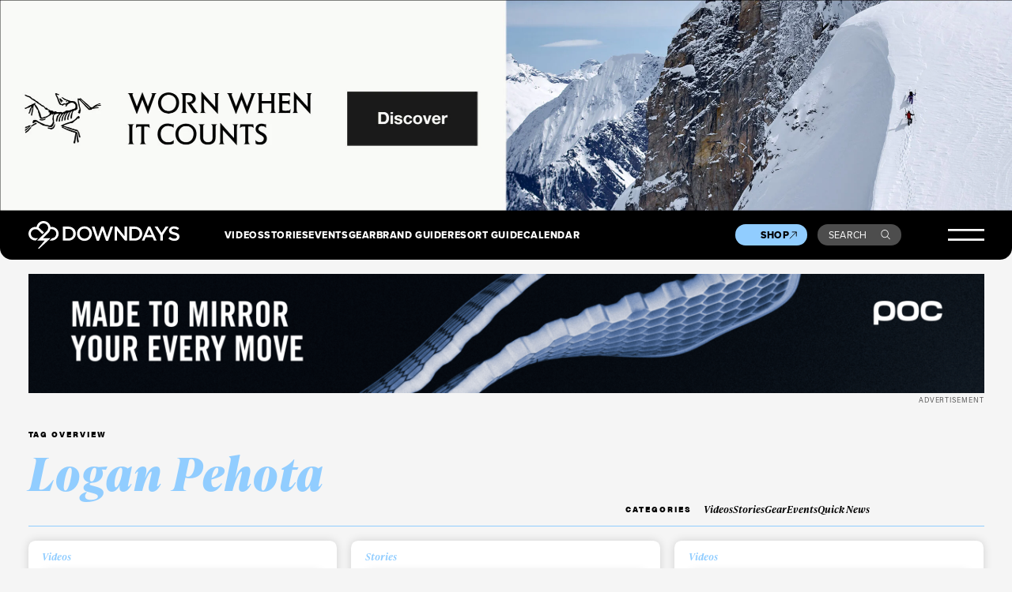

--- FILE ---
content_type: text/css
request_url: https://www.downdays.eu/wp-content/themes/downdays/build/css/styles.css?ver=15.4
body_size: 536566
content:
:root {
  --maxWidth: 1680px;
  --innerMaxWidth: calc(var(--maxWidth) - 92px);
  --headerHeight: 4.11765rem;
  --topBarHeight: 2.94118rem;
  --sideSpacing: 2.35rem;
  --sideSpacingOuter: 0px;
  --articleSpacing: 0.8rem;
  --articleInnerSpacing: 1.3rem;
  --columnSize: 10rem;
  --sectionSpacer: 3.84rem;
  --fontSize8: 0.47059rem;
  --fontSize10: 0.58824rem;
  --fontSize11: 0.64706rem;
  --fontSize12: 0.70588rem;
  --fontSize13: 0.76471rem;
  --fontSize14: 0.82353rem;
  --fontSize15: 0.88235rem;
  --fontSize16: 0.9411rem;
  --fontSize17: 1rem;
  --fontSize18: 1.05882rem;
  --fontSize20: 1.17647rem;
  --fontSize21: 1.23529rem;
  --fontSize22: 1.29412rem;
  --fontSize24: 1.41176rem;
  --fontSize25: 1.47059rem;
  --fontSize30: 1.76471rem;
  --fontSize31: 1.82353rem;
  --fontSize38: 2.23529rem;
  --fontSize39: 2.29412rem;
  --fontSize40: 2.35294rem;
  --fontSize45: 2.64706rem;
  --fontSize50: 2.941rem;
  --fontSize55: 3.23529rem;
  --fontSize60: 3.52941rem;
  --fontSize65: 3.82353rem;
  --fontSize90: 5.29412rem;
  --fontSize100: 5.88235rem;
  --colorBlack: #000000;
  --colorWhite: #FFFFFF;
  --colorBlue: #91CDFF;
  --colorGreyDark: #5A5A5A;
  --colorGreyLight: #F5F5F5;
  --articleBorderColor: var(--colorBlue);
}
@media only screen and (min-width: 1681px) {
  :root {
    --sideSpacingOuter: calc(calc(calc(100vw - var(--innerMaxWidth)) / 2) - var(--sideSpacing));
  }
}
@media only screen and (max-width: 1080px) {
  :root {
    --sideSpacing: 0.9rem;
    --headerHeight: 4.70588rem;
    --topBarHeight: 3.5rem;
    --articleSpacingSide: 2.1rem;
    --sectionSpacer: 2.5rem;
  }
}

input[type=text],
input[type=email],
input[type=tel],
input[type=url],
input[type=search],
input[type=submit],
button {
  appearance: none;
  -moz-appearance: none;
  -webkit-appearance: none;
  border-radius: 0;
  -moz-border-radius: 0;
  -webkit-border-radius: 0;
}

*, *:before, *:after {
  box-sizing: border-box;
}

html, body {
  scrollbar-gutter: stable;
}

html:not(.wp-toolbar) {
  font-size: 19.8122px;
}
@media only screen and (max-width: 1680px) {
  html:not(.wp-toolbar) {
    font-size: 1.18vw;
  }
}
@media only screen and (max-width: 1080px) {
  html:not(.wp-toolbar) {
    font-size: 4vw;
  }
}

body:not(.wp-admin) {
  margin: 0;
  padding: 0;
  text-align: left;
  -webkit-font-smoothing: antialiased;
  -moz-osx-font-smoothing: grayscale;
  font-size: var(--fontSize17);
  line-height: 1.294;
  --headerSpacingTop: var(--headerHeight);
  font-family: "ivypresto-text", serif;
  font-weight: 400;
  --backgroundColor: #FFFFFF;
  background-color: var(--backgroundColor);
  /*
  &.single-post.postid-168851 {
  	.section__story-detail-top,
  	.section__related-tags,
  	.section__leadtext,
  	footer,
  	header {
  		display: none !important;
  	}
  }
  */
}
body:not(.wp-admin).topbar-is-active {
  --headerSpacingTop: calc(var(--headerHeight) + var(--topBarHeight));
}
body:not(.wp-admin).topbar-is-active header .topbar {
  display: block;
}
body:not(.wp-admin).takeover_bg_color_is_active .outerwrapper {
  margin-inline: auto;
  max-width: var(--maxWidth);
  overflow: hidden;
}
@media only screen and (max-width: 1080px) {
  body:not(.wp-admin) {
    -webkit-text-size-adjust: 100%;
    font-size: var(--fontSize16);
    line-height: 1.31;
  }
}

.preview_check {
  position: fixed;
  left: 10px;
  top: 10px;
  z-index: 999999;
}

.layout__grid {
  position: fixed;
  pointer-events: none;
  left: 0;
  top: 0;
  height: 100vh;
  width: 100%;
  z-index: 9999;
  opacity: 0.1;
  display: none;
}
.layout__grid .innerwrapper {
  height: 100%;
  display: grid;
  grid-template-columns: repeat(8, 1fr);
}
.layout__grid .innerwrapper span {
  border-right: 1px solid red;
}
.layout__grid .innerwrapper span:first-child {
  border-left: 1px solid red;
}

body:not(.wp-admin) img.preview {
  width: 100%;
  position: absolute;
  left: 50%;
  transform: translateX(-50%);
  top: 0;
  height: auto;
  z-index: 999999;
  pointer-events: none;
  opacity: 0.5;
  display: block;
  max-width: 1680px;
}

.preview_check:checked + img.preview {
  display: none;
}

body.frontend .guide-top-fade-in .guide_logo,
body.frontend .guide-top-fade-in .main__media,
body.frontend .guide-top-fade-in .headline,
body.frontend .guide-top-fade-in .badge img {
  opacity: 0;
}
body.frontend .section__about-us h1,
body.frontend .section__about-us h2,
body.frontend .section__about-us h3,
body.frontend .section__about-us .image,
body.frontend .section__about-us .content {
  opacity: 0;
}

.acfe-flexible-placeholder,
body.frontend {
  /* Slider */
  /*
  .all_slider-holder {
  	position: relative;
  	--spacer: 1rem;

  	&:after {
  		content: '';
  		display: block;
  		position: absolute;
  		width: 100vw;
  		bottom: calc(var(--spacer));
  		height: 1px;
  		background-color: red;
  		z-index: 999;
  	}
  	&:before {
  		content: '';
  		display: block;
  		position: absolute;
  		width: 100vw;
  		bottom: calc(5.8rem - var(--spacer));
  		height: 1px;
  		background-color: red;
  		z-index: 999;
  	}
  }
  */
}
.acfe-flexible-placeholder .svg_mask,
body.frontend .svg_mask {
  pointer-events: none;
  position: absolute;
}
.acfe-flexible-placeholder .innerwrapper,
body.frontend .innerwrapper {
  width: calc(100% - var(--sideSpacing) - var(--sideSpacing));
  max-width: var(--innerMaxWidth);
  margin: 0 auto;
}
.acfe-flexible-placeholder .innerwrapper.smaller,
body.frontend .innerwrapper.smaller {
  padding-left: var(--columnSize);
  padding-right: calc(var(--columnSize) * 2);
}
.acfe-flexible-placeholder img,
body.frontend img {
  border: 0;
}
.acfe-flexible-placeholder pre,
.acfe-flexible-placeholder pre h1,
.acfe-flexible-placeholder pre h2,
.acfe-flexible-placeholder pre h3,
.acfe-flexible-placeholder pre h4,
.acfe-flexible-placeholder pre h5,
.acfe-flexible-placeholder pre blockquote,
.acfe-flexible-placeholder pre strong,
.acfe-flexible-placeholder pre b,
body.frontend pre,
body.frontend pre h1,
body.frontend pre h2,
body.frontend pre h3,
body.frontend pre h4,
body.frontend pre h5,
body.frontend pre blockquote,
body.frontend pre strong,
body.frontend pre b {
  font-size: 12px;
  font-weight: 400;
}
.acfe-flexible-placeholder pre a,
body.frontend pre a {
  color: inherit;
  text-decoration: none;
}
.acfe-flexible-placeholder h1,
body.frontend h1 {
  font-family: "ivypresto-headline", serif;
  font-weight: 700;
  font-style: normal;
  font-size: var(--fontSize38);
}
.acfe-flexible-placeholder h2,
body.frontend h2 {
  font-family: "ivypresto-headline", serif;
  font-weight: 700;
  font-style: italic;
  font-size: var(--fontSize65);
  font-size: 3.82353rem;
  line-height: 1.07;
  letter-spacing: 0.015em;
  margin: 0;
  color: var(--colorBlue);
}
@media only screen and (max-width: 1080px) {
  .acfe-flexible-placeholder h2,
  body.frontend h2 {
    font-size: var(--fontSize50);
  }
}
.acfe-flexible-placeholder .more__button,
body.frontend .more__button {
  border-radius: 1.17647rem;
  background-color: var(--colorBlue);
  box-shadow: 0rem 0rem 0.58rem 0rem rgba(0, 0, 0, 0.2);
  color: var(--colorBlack);
  text-decoration: none;
  font-family: "acumin-pro", sans-serif;
  font-size: var(--fontSize14);
  font-style: normal;
  font-weight: 400;
  line-height: 1.42;
  letter-spacing: 0.01647em;
  padding: 0.1rem 0.9rem 0.2rem 0.9rem;
  cursor: pointer;
}
.acfe-flexible-placeholder .more__button strong,
body.frontend .more__button strong {
  font-family: "ivypresto-text", serif;
  font-style: normal;
  font-weight: 600;
  line-height: 1.28; /* 128.571% */
  letter-spacing: 0.01647em;
}
@media (hover: hover) {
  .acfe-flexible-placeholder .more__button:hover,
  body.frontend .more__button:hover {
    background-color: var(--colorBlack);
    color: var(--colorBlue);
  }
}
.acfe-flexible-placeholder .more__button.load-more-items.loading, .acfe-flexible-placeholder .more__button.load-more-news.loading, .acfe-flexible-placeholder .more__button.load-more-archives.loading,
body.frontend .more__button.load-more-items.loading,
body.frontend .more__button.load-more-news.loading,
body.frontend .more__button.load-more-archives.loading {
  padding-right: 2.4rem;
  position: relative;
  background-color: var(--colorBlack);
  color: var(--colorBlue);
}
.acfe-flexible-placeholder .more__button.load-more-items.loading:after, .acfe-flexible-placeholder .more__button.load-more-news.loading:after, .acfe-flexible-placeholder .more__button.load-more-archives.loading:after,
body.frontend .more__button.load-more-items.loading:after,
body.frontend .more__button.load-more-news.loading:after,
body.frontend .more__button.load-more-archives.loading:after {
  content: "";
  background-image: url("data:image/svg+xml;utf8,<svg xmlns='http://www.w3.org/2000/svg' width='38' height='38' viewBox='0 0 38 38'><defs><linearGradient id='a' x1='8.042%' x2='65.682%' y1='0%' y2='23.865%'><stop offset='0%' stop-color='%23fff' stop-opacity='0'/><stop offset='63.146%' stop-color='%23fff' stop-opacity='.631'/><stop offset='100%' stop-color='%23fff'/></linearGradient></defs><g fill='none' fill-rule='evenodd' transform='translate(1 1)'><path stroke='url(%23a)' stroke-width='2' d='M36 18c0-9.94-8.06-18-18-18'><animateTransform attributeName='transform' dur='0.9s' from='0 18 18' repeatCount='indefinite' to='360 18 18' type='rotate'/></path><circle cx='36' cy='18' r='1' fill='%23fff'><animateTransform attributeName='transform' dur='0.9s' from='0 18 18' repeatCount='indefinite' to='360 18 18' type='rotate'/></circle></g></svg>");
  background-repeat: no-repeat;
  background-size: 98% auto;
  display: block;
  width: 1em;
  height: 1em;
  position: absolute;
  right: 0.9rem;
  top: 50%;
  transform: translateY(-50%);
}
.acfe-flexible-placeholder .cta__link-button,
body.frontend .cta__link-button {
  border-radius: 1.17647rem;
  background-color: var(--colorBlue);
  box-shadow: 0rem 0rem 0.58rem 0rem rgba(0, 0, 0, 0.2);
  color: var(--colorBlack);
  text-decoration: none;
  font-family: "ivypresto-text", serif;
  font-size: var(--fontSize14);
  font-style: normal;
  font-weight: 600;
  line-height: 1.28; /* 128.571% */
  letter-spacing: 0.01647em;
  padding: 0.1rem 0.6rem 0.2rem 0.6rem;
}
@media (hover: hover) {
  .acfe-flexible-placeholder .cta__link-button:hover,
  body.frontend .cta__link-button:hover {
    background-color: var(--colorBlack);
    color: var(--colorBlue);
  }
}
.acfe-flexible-placeholder .takeover,
body.frontend .takeover {
  width: 100%;
  max-width: var(--maxWidth);
  margin: 0 auto;
  position: relative;
  z-index: 100;
}
.acfe-flexible-placeholder .takeover .banner__wrapper,
body.frontend .takeover .banner__wrapper {
  font-size: 0;
  line-height: 0;
}
.acfe-flexible-placeholder .takeover .banner__wrapper img,
body.frontend .takeover .banner__wrapper img {
  width: 100%;
  height: auto;
}
@keyframes hide_show_burger_top {
  0% {
    transform: translateX(0%);
  }
  50% {
    transform: translateX(100%);
  }
  51% {
    transform: translateX(-100%);
  }
  100% {
    transform: translateX(0%);
  }
}
@keyframes hide_show_burger_bottom {
  0% {
    transform: translateX(0%);
  }
  50% {
    transform: translateX(-100%);
  }
  51% {
    transform: translateX(100%);
  }
  100% {
    transform: translateX(0%);
  }
}
.acfe-flexible-placeholder #preloader,
body.frontend #preloader {
  left: 0;
  top: 0;
  right: 0;
  bottom: 0;
  background-color: var(--colorBlack);
  position: fixed;
  z-index: 99999999999;
  display: flex;
  justify-content: center;
  align-items: center;
}
.acfe-flexible-placeholder #preloader .preloader_logo,
body.frontend #preloader .preloader_logo {
  width: 27.05882rem;
  font-size: 0;
  line-height: 0;
}
@media only screen and (max-width: 1080px) {
  .acfe-flexible-placeholder #preloader .preloader_logo,
  body.frontend #preloader .preloader_logo {
    width: 17.64706rem;
  }
}
.acfe-flexible-placeholder #preloader .preloader_logo svg,
body.frontend #preloader .preloader_logo svg {
  width: 100%;
  height: auto;
}
.acfe-flexible-placeholder #preloader .preloader_logo svg path,
body.frontend #preloader .preloader_logo svg path {
  opacity: 0;
}
.acfe-flexible-placeholder header,
body.frontend header {
  position: relative;
  /*
  left: 50%;
  transform: translateX(-50%);
  top: 0;
  */
  margin: 0 auto;
  width: 100%;
  max-width: var(--maxWidth);
  background-color: var(--colorBlack);
  border-radius: 0 0 1rem 1rem;
  color: var(--colorWhite);
  z-index: 99;
  -webkit-clip-path: inset(0 0 -100vh 0);
          clip-path: inset(0 0 -100vh 0);
}
.acfe-flexible-placeholder header .topbar,
body.frontend header .topbar {
  background-color: var(--colorBlue);
  display: none;
}
.acfe-flexible-placeholder header .topbar .innerwrapper,
body.frontend header .topbar .innerwrapper {
  height: var(--topBarHeight);
  display: flex;
  align-items: center;
  color: var(--colorBlack);
  font-size: var(--fontSize15);
  line-height: 1.2;
  font-family: "acumin-pro", sans-serif;
  gap: 0 0.85rem;
}
@media only screen and (max-width: 1080px) {
  .acfe-flexible-placeholder header .topbar .innerwrapper,
  body.frontend header .topbar .innerwrapper {
    flex-wrap: wrap;
    font-size: var(--fontSize14);
    gap: 0 0.5rem;
    padding: 0.5rem 0 0.6rem 0;
    position: relative;
  }
}
.acfe-flexible-placeholder header .topbar .innerwrapper a,
body.frontend header .topbar .innerwrapper a {
  color: var(--colorWhite);
  text-decoration: none;
}
.acfe-flexible-placeholder header .topbar .innerwrapper .ib_headline,
body.frontend header .topbar .innerwrapper .ib_headline {
  font-size: var(--fontSize20);
  font-family: "ivypresto-headline", serif;
  line-height: 1.2;
  letter-spacing: 0.03em;
}
@media only screen and (max-width: 1080px) {
  .acfe-flexible-placeholder header .topbar .innerwrapper .ib_headline,
  body.frontend header .topbar .innerwrapper .ib_headline {
    width: 100%;
    font-size: var(--fontSize18);
  }
}
.acfe-flexible-placeholder header .topbar .innerwrapper .close__topbar,
body.frontend header .topbar .innerwrapper .close__topbar {
  font-size: 0;
  line-height: 0;
  display: block;
  width: 0.82353rem;
  margin: auto 0 auto auto;
  cursor: pointer;
}
@media only screen and (max-width: 1080px) {
  .acfe-flexible-placeholder header .topbar .innerwrapper .close__topbar,
  body.frontend header .topbar .innerwrapper .close__topbar {
    position: absolute;
    right: 0;
    top: 0.82rem;
  }
}
.acfe-flexible-placeholder header .topbar .innerwrapper .close__topbar svg,
body.frontend header .topbar .innerwrapper .close__topbar svg {
  width: 100%;
  height: auto;
}
@media (hover: hover) {
  .acfe-flexible-placeholder header .topbar .innerwrapper .close__topbar:hover,
  body.frontend header .topbar .innerwrapper .close__topbar:hover {
    animation-duration: 1s;
    animation-name: rotate_forth_and_back_90;
  }
}
.acfe-flexible-placeholder header .mainheader .innerwrapper,
body.frontend header .mainheader .innerwrapper {
  height: var(--headerHeight);
  display: grid;
  align-items: center;
  grid-template-columns: auto 1fr 17.8rem 3rem;
}
@media only screen and (max-width: 1080px) {
  .acfe-flexible-placeholder header .mainheader .innerwrapper,
  body.frontend header .mainheader .innerwrapper {
    align-items: start;
    grid-template-columns: 1fr auto 2.1rem;
    padding-top: 0.7rem;
  }
  .acfe-flexible-placeholder header .mainheader .innerwrapper:after,
  body.frontend header .mainheader .innerwrapper:after {
    content: "";
    display: block;
    position: absolute;
    width: 2rem;
    bottom: 0;
    height: 2.3rem;
    right: var(--sideSpacing);
    background: linear-gradient(90deg, rgba(0, 0, 0, 0) 0%, rgb(0, 0, 0) 100%);
    z-index: 9;
    pointer-events: none;
  }
  .acfe-flexible-placeholder header .mainheader .innerwrapper:before,
  body.frontend header .mainheader .innerwrapper:before {
    content: "";
    display: block;
    position: absolute;
    width: 0.55rem;
    bottom: 0;
    height: 2.3rem;
    right: calc(var(--sideSpacing) - 0.1rem);
    z-index: 10;
    pointer-events: none;
    background-image: url("data:image/svg+xml;utf8,<svg xmlns='http://www.w3.org/2000/svg' width='9' height='16' fill='none' viewBox='0 0 9 16'><path stroke='%2391CDFF' stroke-width='1.25' d='m1 15 7-7.006L1 1'/></svg>");
    background-repeat: no-repeat;
    background-size: 98% auto;
    background-position: center center;
  }
}
.acfe-flexible-placeholder header .mainheader .logo,
body.frontend header .mainheader .logo {
  width: 12.64706rem;
  font-size: 0;
  line-height: 0;
  margin-right: 3.8rem;
}
@media only screen and (max-width: 1080px) {
  .acfe-flexible-placeholder header .mainheader .logo,
  body.frontend header .mainheader .logo {
    width: 8.82353rem;
    grid-column: 1/2;
    grid-row: 1/2;
  }
}
.acfe-flexible-placeholder header .mainheader .logo svg,
body.frontend header .mainheader .logo svg {
  width: 100%;
  height: auto;
}
.acfe-flexible-placeholder header .mainheader .top-navigation__wrapper,
body.frontend header .mainheader .top-navigation__wrapper {
  display: flex;
  font-family: "proxima-nova", sans-serif;
  font-weight: 800;
  font-style: normal;
  font-size: var(--fontSize14);
  text-transform: uppercase;
  gap: 0 3.8rem;
  letter-spacing: 0.045em;
}
@media only screen and (max-width: 1080px) {
  .acfe-flexible-placeholder header .mainheader .top-navigation__wrapper,
  body.frontend header .mainheader .top-navigation__wrapper {
    grid-column: 1/4;
    grid-row: 2/3;
    position: relative;
    display: flex;
    white-space: nowrap;
    width: 100%;
    overflow-x: scroll;
    font-size: var(--fontSize12);
    gap: 0 2.1rem;
    letter-spacing: 0.02em;
    padding: 0.7rem 0;
    padding-right: 1.5rem;
    scrollbar-width: none; /* Firefox */
    -ms-overflow-style: none; /* IE 10+ */
  }
  .acfe-flexible-placeholder header .mainheader .top-navigation__wrapper::-webkit-scrollbar,
  body.frontend header .mainheader .top-navigation__wrapper::-webkit-scrollbar {
    display: none; /* Chrome Safari */
  }
}
.acfe-flexible-placeholder header .mainheader .top-navigation__wrapper .top-navigation-1 ul,
.acfe-flexible-placeholder header .mainheader .top-navigation__wrapper .top-navigation-2 ul,
body.frontend header .mainheader .top-navigation__wrapper .top-navigation-1 ul,
body.frontend header .mainheader .top-navigation__wrapper .top-navigation-2 ul {
  list-style-type: none;
  margin: 0;
  padding: 0;
  display: flex;
  gap: 0 0.7rem;
}
@media only screen and (max-width: 1080px) {
  .acfe-flexible-placeholder header .mainheader .top-navigation__wrapper .top-navigation-1 ul,
  .acfe-flexible-placeholder header .mainheader .top-navigation__wrapper .top-navigation-2 ul,
  body.frontend header .mainheader .top-navigation__wrapper .top-navigation-1 ul,
  body.frontend header .mainheader .top-navigation__wrapper .top-navigation-2 ul {
    gap: 0 0.85rem;
  }
}
.acfe-flexible-placeholder header .mainheader .top-navigation__wrapper .top-navigation-1 ul li,
.acfe-flexible-placeholder header .mainheader .top-navigation__wrapper .top-navigation-2 ul li,
body.frontend header .mainheader .top-navigation__wrapper .top-navigation-1 ul li,
body.frontend header .mainheader .top-navigation__wrapper .top-navigation-2 ul li {
  list-style-type: none;
  margin: 0;
  padding: 0;
}
.acfe-flexible-placeholder header .mainheader .top-navigation__wrapper .top-navigation-1 ul li a,
.acfe-flexible-placeholder header .mainheader .top-navigation__wrapper .top-navigation-2 ul li a,
body.frontend header .mainheader .top-navigation__wrapper .top-navigation-1 ul li a,
body.frontend header .mainheader .top-navigation__wrapper .top-navigation-2 ul li a {
  color: inherit;
  text-decoration: none;
  display: flex;
  align-items: center;
  gap: 0 0.3em;
}
.acfe-flexible-placeholder header .mainheader .top-navigation__wrapper .top-navigation-1 ul li.current-menu-item a,
.acfe-flexible-placeholder header .mainheader .top-navigation__wrapper .top-navigation-2 ul li.current-menu-item a,
body.frontend header .mainheader .top-navigation__wrapper .top-navigation-1 ul li.current-menu-item a,
body.frontend header .mainheader .top-navigation__wrapper .top-navigation-2 ul li.current-menu-item a {
  color: var(--colorBlue) !important;
  background-size: 100% 1px;
}
.acfe-flexible-placeholder header .mainheader .top-navigation__wrapper .top-navigation-1 ul li.current-menu-item.new a,
.acfe-flexible-placeholder header .mainheader .top-navigation__wrapper .top-navigation-2 ul li.current-menu-item.new a,
body.frontend header .mainheader .top-navigation__wrapper .top-navigation-1 ul li.current-menu-item.new a,
body.frontend header .mainheader .top-navigation__wrapper .top-navigation-2 ul li.current-menu-item.new a {
  background-size: calc(100% - 2.4em) 1px;
}
.acfe-flexible-placeholder header .mainheader .top-navigation__wrapper .top-navigation-1 ul li.new a:after,
.acfe-flexible-placeholder header .mainheader .top-navigation__wrapper .top-navigation-2 ul li.new a:after,
body.frontend header .mainheader .top-navigation__wrapper .top-navigation-1 ul li.new a:after,
body.frontend header .mainheader .top-navigation__wrapper .top-navigation-2 ul li.new a:after {
  content: "New";
  display: block;
  text-transform: uppercase;
  font-size: var(--fontSize8);
  font-family: "acumin-pro", sans-serif;
  font-weight: 400;
  font-style: normal;
  background-color: var(--colorBlue);
  color: var(--colorBlack);
  line-height: 1;
  padding: 0.375em 0.6em 0.425em 0.6em;
  border-radius: 1em;
}
@media only screen and (max-width: 1080px) {
  .acfe-flexible-placeholder header .mainheader .top-navigation__wrapper .top-navigation-1 ul li.new a:after,
  .acfe-flexible-placeholder header .mainheader .top-navigation__wrapper .top-navigation-2 ul li.new a:after,
  body.frontend header .mainheader .top-navigation__wrapper .top-navigation-1 ul li.new a:after,
  body.frontend header .mainheader .top-navigation__wrapper .top-navigation-2 ul li.new a:after {
    padding: 0.3em 0.6em;
  }
}
.acfe-flexible-placeholder header .mainheader .secondary-navigation__wrapper,
body.frontend header .mainheader .secondary-navigation__wrapper {
  display: grid;
  margin-right: 3.9rem;
  grid-template-columns: auto 1fr;
  gap: 0 0.9rem;
}
@media only screen and (max-width: 1080px) {
  .acfe-flexible-placeholder header .mainheader .secondary-navigation__wrapper,
  body.frontend header .mainheader .secondary-navigation__wrapper {
    grid-column: 2/3;
    grid-row: 1/2;
    margin-right: 1.2rem;
    gap: 0 0.5rem;
  }
}
.acfe-flexible-placeholder header .mainheader .secondary-navigation__wrapper a,
body.frontend header .mainheader .secondary-navigation__wrapper a {
  font-family: "proxima-nova", sans-serif;
  font-weight: 800;
  font-style: normal;
  font-size: var(--fontSize14);
  text-transform: uppercase;
  color: inherit;
  text-decoration: none;
  background-color: red;
  padding: 0.3rem 0.85rem;
  letter-spacing: 0.02em;
  display: flex;
  align-items: center;
  gap: 0 0.2em;
  border-radius: 1rem;
}
@media only screen and (max-width: 1080px) {
  .acfe-flexible-placeholder header .mainheader .secondary-navigation__wrapper a,
  body.frontend header .mainheader .secondary-navigation__wrapper a {
    font-size: var(--fontSize12);
    padding: 0.25rem 0.55rem 0.15rem 0.55rem;
    line-height: 1;
  }
}
.acfe-flexible-placeholder header .mainheader .secondary-navigation__wrapper a svg,
body.frontend header .mainheader .secondary-navigation__wrapper a svg {
  width: 0.8em;
  height: auto;
}
.acfe-flexible-placeholder header .mainheader .secondary-navigation__wrapper a.shop__button,
body.frontend header .mainheader .secondary-navigation__wrapper a.shop__button {
  background-color: var(--colorBlue);
  color: var(--colorBlack);
}
.acfe-flexible-placeholder header .mainheader .secondary-navigation__wrapper a.search__button,
body.frontend header .mainheader .secondary-navigation__wrapper a.search__button {
  justify-content: space-between;
  background-color: rgba(255, 255, 255, 0.3);
  color: var(--colorWhite);
  font-weight: 400;
  border: 1px solid transparent;
}
.acfe-flexible-placeholder header .mainheader .secondary-navigation__wrapper a.search__button svg,
body.frontend header .mainheader .secondary-navigation__wrapper a.search__button svg {
  width: 1em;
}
@media only screen and (max-width: 1080px) {
  .acfe-flexible-placeholder header .mainheader .secondary-navigation__wrapper a.search__button,
  body.frontend header .mainheader .secondary-navigation__wrapper a.search__button {
    font-size: 0;
    line-height: 0;
    width: 1.4rem;
    height: 1.4rem;
    padding: 0;
    letter-spacing: 0;
    display: flex;
    justify-content: center;
    align-items: center;
  }
  .acfe-flexible-placeholder header .mainheader .secondary-navigation__wrapper a.search__button svg,
  body.frontend header .mainheader .secondary-navigation__wrapper a.search__button svg {
    width: 0.8rem;
  }
}
@media (hover: hover) {
  .acfe-flexible-placeholder header .mainheader .secondary-navigation__wrapper a.search__button,
  body.frontend header .mainheader .secondary-navigation__wrapper a.search__button {
    transition: border 200ms ease-out;
  }
  .acfe-flexible-placeholder header .mainheader .secondary-navigation__wrapper a.search__button:hover,
  body.frontend header .mainheader .secondary-navigation__wrapper a.search__button:hover {
    border: 1px solid var(--colorWhite);
  }
}
.acfe-flexible-placeholder header .mainheader .burger,
body.frontend header .mainheader .burger {
  font-size: 0;
  line-height: 0;
  margin: 0;
  padding: 0;
  outline: 0;
  display: block;
  background-color: transparent;
  border: 0;
  margin-left: auto;
  width: 100%;
  position: relative;
  z-index: 200;
  cursor: pointer;
}
@media only screen and (max-width: 1080px) {
  .acfe-flexible-placeholder header .mainheader .burger,
  body.frontend header .mainheader .burger {
    grid-column: 3/4;
    grid-row: 1/2;
    padding-block: 0.3rem;
  }
}
.acfe-flexible-placeholder header .mainheader .burger svg,
body.frontend header .mainheader .burger svg {
  width: 100%;
  height: auto;
  overflow: visible;
}
.acfe-flexible-placeholder header .mainheader .burger svg line,
body.frontend header .mainheader .burger svg line {
  transition: 200ms ease-out;
}
.acfe-flexible-placeholder header .mainheader .burger.is-active svg line:first-child,
body.frontend header .mainheader .burger.is-active svg line:first-child {
  transform: rotate(-45deg) translate(-24%, 119%);
}
.acfe-flexible-placeholder header .mainheader .burger.is-active svg line:last-child,
body.frontend header .mainheader .burger.is-active svg line:last-child {
  transform: rotate(45deg) translate(-5%, -166%);
}
.acfe-flexible-placeholder header .mainheader .burger.is-active:before,
body.frontend header .mainheader .burger.is-active:before {
  content: "";
  display: block;
  position: absolute;
  left: 0;
  top: 50%;
  width: 3rem;
  height: 3rem;
  transform: translateY(-50%);
}
@media only screen and (max-width: 1080px) {
  .acfe-flexible-placeholder header .mainheader .burger.is-active:before,
  body.frontend header .mainheader .burger.is-active:before {
    width: 2.1rem;
    height: 2.1rem;
  }
}
@media (hover: hover) {
  .acfe-flexible-placeholder header .mainheader .burger.is-active:hover,
  body.frontend header .mainheader .burger.is-active:hover {
    animation-duration: 1s;
    animation-name: rotate_forth_and_back_90;
  }
}
@media only screen and (max-width: 1080px) {
  .frontend.topbar-is-active header .mainheader .burger {
    transition: transform 200ms ease-out;
  }
  .frontend.topbar-is-active header .mainheader .burger.is-active {
    transform: translateY(-2.9rem);
  }
}
@media (hover: hover) {
  .acfe-flexible-placeholder header .mainheader .burger:not(.is-active):not(:focus):hover svg,
  body.frontend header .mainheader .burger:not(.is-active):not(:focus):hover svg {
    overflow: hidden;
  }
  .acfe-flexible-placeholder header .mainheader .burger:not(.is-active):not(:focus):hover svg line:first-child,
  body.frontend header .mainheader .burger:not(.is-active):not(:focus):hover svg line:first-child {
    animation-duration: 1s;
    animation-name: hide_show_burger_top;
  }
  .acfe-flexible-placeholder header .mainheader .burger:not(.is-active):not(:focus):hover svg line:last-child,
  body.frontend header .mainheader .burger:not(.is-active):not(:focus):hover svg line:last-child {
    animation-duration: 1s;
    animation-name: hide_show_burger_bottom;
  }
}
.acfe-flexible-placeholder header .mainheader .header__megamenue,
body.frontend header .mainheader .header__megamenue {
  position: absolute;
  top: 0;
  left: 0;
  width: 100%;
  background-color: var(--colorBlack);
  border-radius: 0 0 1rem 1rem;
  z-index: 199;
  height: 24.7rem;
  opacity: 0;
  transform: translateY(-100%);
  -webkit-backface-visibility: hidden;
          backface-visibility: hidden;
  pointer-events: none;
}
@media only screen and (max-width: 1080px) {
  .acfe-flexible-placeholder header .mainheader .header__megamenue,
  body.frontend header .mainheader .header__megamenue {
    height: 100dvh;
    overflow-y: auto;
    max-height: 35rem;
  }
}
.acfe-flexible-placeholder header .mainheader .header__megamenue .innerwrapper,
body.frontend header .mainheader .header__megamenue .innerwrapper {
  display: grid;
  grid-template-columns: repeat(8, 12.5%);
  padding-top: 1rem;
  color: var(--colorWhite);
  align-items: start;
  position: relative;
  z-index: 98;
  transform: translate3d(0, 0, 0);
  -webkit-backface-visibility: hidden;
          backface-visibility: hidden;
  gap: 2.2rem 0;
}
@media only screen and (max-width: 1080px) {
  .acfe-flexible-placeholder header .mainheader .header__megamenue .innerwrapper,
  body.frontend header .mainheader .header__megamenue .innerwrapper {
    grid-template-columns: repeat(6, 16.6666%);
    padding-top: 0.9rem;
    gap: 1.5rem 0;
  }
  .acfe-flexible-placeholder header .mainheader .header__megamenue .innerwrapper:before,
  body.frontend header .mainheader .header__megamenue .innerwrapper:before {
    display: none;
  }
}
.acfe-flexible-placeholder header .mainheader .header__megamenue .innerwrapper .header_logo,
body.frontend header .mainheader .header__megamenue .innerwrapper .header_logo {
  display: flex;
  flex-direction: column;
  font-family: "proxima-nova", sans-serif;
  font-size: var(--fontSize14);
  font-style: normal;
  font-weight: 400;
  line-height: 1.28;
  letter-spacing: 0.02em;
  text-transform: uppercase;
  color: var(--colorWhite);
  gap: 0.5rem 0;
  grid-column: 1/3;
  position: relative;
  z-index: 98;
}
@media only screen and (max-width: 1080px) {
  .acfe-flexible-placeholder header .mainheader .header__megamenue .innerwrapper .header_logo,
  body.frontend header .mainheader .header__megamenue .innerwrapper .header_logo {
    grid-column: 1/4;
    font-size: var(--fontSize12);
    display: grid;
    grid-template-columns: auto 1fr;
    gap: 0 0.7rem;
    align-items: center;
    margin-bottom: 0;
  }
}
.acfe-flexible-placeholder header .mainheader .header__megamenue .innerwrapper .header_logo svg,
body.frontend header .mainheader .header__megamenue .innerwrapper .header_logo svg {
  width: 2.5rem;
  height: auto;
}
.acfe-flexible-placeholder header .mainheader .header__megamenue .innerwrapper .header_overlay_menu,
body.frontend header .mainheader .header__megamenue .innerwrapper .header_overlay_menu {
  margin-top: 2.6rem;
  position: relative;
  z-index: 98;
}
@media only screen and (max-width: 1080px) {
  .acfe-flexible-placeholder header .mainheader .header__megamenue .innerwrapper .header_overlay_menu,
  body.frontend header .mainheader .header__megamenue .innerwrapper .header_overlay_menu {
    margin-top: 0;
  }
}
.acfe-flexible-placeholder header .mainheader .header__megamenue .innerwrapper .header_overlay_menu > ul,
body.frontend header .mainheader .header__megamenue .innerwrapper .header_overlay_menu > ul {
  list-style-type: none;
  margin: 0;
  padding: 0;
}
.acfe-flexible-placeholder header .mainheader .header__megamenue .innerwrapper .header_overlay_menu > ul > li,
body.frontend header .mainheader .header__megamenue .innerwrapper .header_overlay_menu > ul > li {
  list-style-type: none;
  margin: 0;
  padding: 0;
  font-family: "ivypresto-headline", serif;
  font-size: var(--fontSize24);
  font-style: normal;
  font-weight: 700;
  line-height: 1.16; /* 116.667% */
  letter-spacing: 0.04235em;
}
@media only screen and (max-width: 1080px) {
  .acfe-flexible-placeholder header .mainheader .header__megamenue .innerwrapper .header_overlay_menu > ul > li,
  body.frontend header .mainheader .header__megamenue .innerwrapper .header_overlay_menu > ul > li {
    font-size: var(--fontSize20);
  }
}
.acfe-flexible-placeholder header .mainheader .header__megamenue .innerwrapper .header_overlay_menu > ul > li.new > a,
body.frontend header .mainheader .header__megamenue .innerwrapper .header_overlay_menu > ul > li.new > a {
  position: relative;
}
.acfe-flexible-placeholder header .mainheader .header__megamenue .innerwrapper .header_overlay_menu > ul > li.new > a:after,
body.frontend header .mainheader .header__megamenue .innerwrapper .header_overlay_menu > ul > li.new > a:after {
  content: "New";
  display: block;
  text-transform: uppercase;
  font-size: var(--fontSize8);
  font-family: "acumin-pro", sans-serif;
  font-weight: 400;
  font-style: normal;
  background-color: var(--colorBlue);
  color: var(--colorBlack);
  line-height: 1;
  padding: 0.375em 0.6em 0.425em 0.6em;
  border-radius: 1em;
  position: absolute;
  top: -0.7rem;
}
@media only screen and (max-width: 1080px) {
  .acfe-flexible-placeholder header .mainheader .header__megamenue .innerwrapper .header_overlay_menu > ul > li.new > a:after,
  body.frontend header .mainheader .header__megamenue .innerwrapper .header_overlay_menu > ul > li.new > a:after {
    padding: 0.3em 0.6em;
  }
}
.acfe-flexible-placeholder header .mainheader .header__megamenue .innerwrapper .header_overlay_menu > ul > li > a,
body.frontend header .mainheader .header__megamenue .innerwrapper .header_overlay_menu > ul > li > a {
  color: inherit;
  text-decoration: none;
}
.acfe-flexible-placeholder header .mainheader .header__megamenue .innerwrapper .header_overlay_menu > ul > li > a:hover,
body.frontend header .mainheader .header__megamenue .innerwrapper .header_overlay_menu > ul > li > a:hover {
  color: var(--colorBlue);
  font-style: italic;
}
.acfe-flexible-placeholder header .mainheader .header__megamenue .innerwrapper .header_overlay_menu > ul > li > ul,
body.frontend header .mainheader .header__megamenue .innerwrapper .header_overlay_menu > ul > li > ul {
  list-style-type: none;
  margin: 0;
  padding: 0;
  margin-top: 0.5rem;
}
@media only screen and (max-width: 1080px) {
  .acfe-flexible-placeholder header .mainheader .header__megamenue .innerwrapper .header_overlay_menu > ul > li > ul,
  body.frontend header .mainheader .header__megamenue .innerwrapper .header_overlay_menu > ul > li > ul {
    margin-top: 0.1rem;
  }
}
.acfe-flexible-placeholder header .mainheader .header__megamenue .innerwrapper .header_overlay_menu > ul > li > ul > li,
body.frontend header .mainheader .header__megamenue .innerwrapper .header_overlay_menu > ul > li > ul > li {
  list-style-type: none;
  margin: 0;
  padding: 0;
  font-family: "acumin-pro", sans-serif;
  font-size: var(--fontSize18);
  font-style: normal;
  font-weight: 400;
  line-height: 1.55; /* 155.556% */
  letter-spacing: 0.02118em;
}
@media only screen and (max-width: 1080px) {
  .acfe-flexible-placeholder header .mainheader .header__megamenue .innerwrapper .header_overlay_menu > ul > li > ul > li,
  body.frontend header .mainheader .header__megamenue .innerwrapper .header_overlay_menu > ul > li > ul > li {
    font-size: var(--fontSize16);
    line-height: 1.5;
  }
}
.acfe-flexible-placeholder header .mainheader .header__megamenue .innerwrapper .header_overlay_menu > ul > li > ul > li > a,
body.frontend header .mainheader .header__megamenue .innerwrapper .header_overlay_menu > ul > li > ul > li > a {
  color: inherit;
  text-decoration: none;
}
.acfe-flexible-placeholder header .mainheader .header__megamenue .innerwrapper .header_overlay_menu.header_overlay_menu-1,
body.frontend header .mainheader .header__megamenue .innerwrapper .header_overlay_menu.header_overlay_menu-1 {
  grid-column: 3/4;
}
@media only screen and (max-width: 1080px) {
  .acfe-flexible-placeholder header .mainheader .header__megamenue .innerwrapper .header_overlay_menu.header_overlay_menu-1,
  body.frontend header .mainheader .header__megamenue .innerwrapper .header_overlay_menu.header_overlay_menu-1 {
    grid-column: 1/3;
    grid-row: 2/3;
  }
}
.acfe-flexible-placeholder header .mainheader .header__megamenue .innerwrapper .header_overlay_menu.header_overlay_menu-2,
body.frontend header .mainheader .header__megamenue .innerwrapper .header_overlay_menu.header_overlay_menu-2 {
  grid-column: 4/5;
}
@media only screen and (max-width: 1080px) {
  .acfe-flexible-placeholder header .mainheader .header__megamenue .innerwrapper .header_overlay_menu.header_overlay_menu-2,
  body.frontend header .mainheader .header__megamenue .innerwrapper .header_overlay_menu.header_overlay_menu-2 {
    grid-column: 1/3;
    grid-row: 3/4;
  }
}
.acfe-flexible-placeholder header .mainheader .header__megamenue .innerwrapper .header_overlay_menu.header_overlay_menu-3,
body.frontend header .mainheader .header__megamenue .innerwrapper .header_overlay_menu.header_overlay_menu-3 {
  grid-column: 5/6;
}
@media only screen and (max-width: 1080px) {
  .acfe-flexible-placeholder header .mainheader .header__megamenue .innerwrapper .header_overlay_menu.header_overlay_menu-3,
  body.frontend header .mainheader .header__megamenue .innerwrapper .header_overlay_menu.header_overlay_menu-3 {
    grid-column: 3/5;
    grid-row: 2/3;
  }
}
.acfe-flexible-placeholder header .mainheader .header__megamenue .innerwrapper .header_overlay_menu.header_overlay_menu-4,
body.frontend header .mainheader .header__megamenue .innerwrapper .header_overlay_menu.header_overlay_menu-4 {
  grid-column: 6/7;
}
@media only screen and (max-width: 1080px) {
  .acfe-flexible-placeholder header .mainheader .header__megamenue .innerwrapper .header_overlay_menu.header_overlay_menu-4,
  body.frontend header .mainheader .header__megamenue .innerwrapper .header_overlay_menu.header_overlay_menu-4 {
    grid-column: 3/5;
    grid-row: 3/4;
  }
}
.acfe-flexible-placeholder header .mainheader .header__megamenue .innerwrapper .header_overlay_menu.header_overlay_menu-5,
body.frontend header .mainheader .header__megamenue .innerwrapper .header_overlay_menu.header_overlay_menu-5 {
  grid-column: 7/8;
}
@media only screen and (max-width: 1080px) {
  .acfe-flexible-placeholder header .mainheader .header__megamenue .innerwrapper .header_overlay_menu.header_overlay_menu-5,
  body.frontend header .mainheader .header__megamenue .innerwrapper .header_overlay_menu.header_overlay_menu-5 {
    grid-column: 5/7;
    grid-row: 2/4;
    height: 100%;
    padding-left: 1.1rem;
    padding-right: 1.1rem;
    padding-bottom: 2.9rem;
  }
}
.acfe-flexible-placeholder header .mainheader .header__megamenue .innerwrapper .header_overlay_menu.header_overlay_menu-5 > ul,
body.frontend header .mainheader .header__megamenue .innerwrapper .header_overlay_menu.header_overlay_menu-5 > ul {
  display: flex;
  flex-direction: column;
  gap: 1.8rem 0;
}
@media only screen and (max-width: 1080px) {
  .acfe-flexible-placeholder header .mainheader .header__megamenue .innerwrapper .header_overlay_menu.header_overlay_menu-5 > ul,
  body.frontend header .mainheader .header__megamenue .innerwrapper .header_overlay_menu.header_overlay_menu-5 > ul {
    height: 100%;
    justify-content: space-between;
  }
}
.acfe-flexible-placeholder header .mainheader .header__megamenue .innerwrapper .header_overlay_small_menu,
body.frontend header .mainheader .header__megamenue .innerwrapper .header_overlay_small_menu {
  grid-column: 3/6;
  grid-row: 2/3;
}
@media only screen and (max-width: 1080px) {
  .acfe-flexible-placeholder header .mainheader .header__megamenue .innerwrapper .header_overlay_small_menu,
  body.frontend header .mainheader .header__megamenue .innerwrapper .header_overlay_small_menu {
    grid-column: 1/5;
    grid-row: 4/5;
  }
}
.acfe-flexible-placeholder header .mainheader .header__megamenue .innerwrapper .header_overlay_small_menu ul,
body.frontend header .mainheader .header__megamenue .innerwrapper .header_overlay_small_menu ul {
  list-style-type: none;
  margin: 0;
  padding: 0;
  display: grid;
  grid-template-columns: repeat(3, 1fr);
}
@media only screen and (max-width: 1080px) {
  .acfe-flexible-placeholder header .mainheader .header__megamenue .innerwrapper .header_overlay_small_menu ul,
  body.frontend header .mainheader .header__megamenue .innerwrapper .header_overlay_small_menu ul {
    grid-template-columns: repeat(2, 1fr);
    margin-top: -0.2rem;
  }
}
.acfe-flexible-placeholder header .mainheader .header__megamenue .innerwrapper .header_overlay_small_menu ul li,
body.frontend header .mainheader .header__megamenue .innerwrapper .header_overlay_small_menu ul li {
  list-style-type: none;
  margin: 0;
  padding: 0;
  font-family: "acumin-pro", sans-serif;
  font-size: var(--fontSize18);
  font-style: normal;
  font-weight: 400;
  line-height: 1.55; /* 155.556% */
  letter-spacing: 0.02118em;
}
@media only screen and (max-width: 1080px) {
  .acfe-flexible-placeholder header .mainheader .header__megamenue .innerwrapper .header_overlay_small_menu ul li,
  body.frontend header .mainheader .header__megamenue .innerwrapper .header_overlay_small_menu ul li {
    font-size: var(--fontSize16);
  }
  .acfe-flexible-placeholder header .mainheader .header__megamenue .innerwrapper .header_overlay_small_menu ul li:nth-child(1),
  body.frontend header .mainheader .header__megamenue .innerwrapper .header_overlay_small_menu ul li:nth-child(1) {
    order: 1;
  }
  .acfe-flexible-placeholder header .mainheader .header__megamenue .innerwrapper .header_overlay_small_menu ul li:nth-child(3),
  body.frontend header .mainheader .header__megamenue .innerwrapper .header_overlay_small_menu ul li:nth-child(3) {
    order: 2;
  }
  .acfe-flexible-placeholder header .mainheader .header__megamenue .innerwrapper .header_overlay_small_menu ul li:nth-child(2),
  body.frontend header .mainheader .header__megamenue .innerwrapper .header_overlay_small_menu ul li:nth-child(2) {
    order: 3;
  }
}
.acfe-flexible-placeholder header .mainheader .header__megamenue .innerwrapper .header_overlay_small_menu ul li a,
body.frontend header .mainheader .header__megamenue .innerwrapper .header_overlay_small_menu ul li a {
  color: inherit;
  text-decoration: none;
}
.acfe-flexible-placeholder header .mainheader .header__megamenue .innerwrapper a.shop__button,
body.frontend header .mainheader .header__megamenue .innerwrapper a.shop__button {
  font-family: "proxima-nova", sans-serif;
  font-weight: 800;
  font-style: normal;
  font-size: var(--fontSize14);
  text-transform: uppercase;
  color: inherit;
  text-decoration: none;
  padding: 0.3rem 0.85rem;
  letter-spacing: 0.02em;
  display: flex;
  align-items: center;
  gap: 0 0.2em;
  border-radius: 1rem;
  background-color: var(--colorBlue);
  color: var(--colorBlack);
  grid-column: 7/8;
  grid-row: 2/3;
  margin-right: auto;
}
@media only screen and (max-width: 1080px) {
  .acfe-flexible-placeholder header .mainheader .header__megamenue .innerwrapper a.shop__button,
  body.frontend header .mainheader .header__megamenue .innerwrapper a.shop__button {
    font-size: var(--fontSize12);
    padding: 0.2rem 0.55rem;
    grid-column: 5/7;
    grid-row: 4/5;
    margin-left: 1.1rem;
    padding: 0.22rem 0.55rem 0.18rem 0.55rem;
  }
}
.acfe-flexible-placeholder header .mainheader .header__megamenue .innerwrapper a.shop__button svg,
body.frontend header .mainheader .header__megamenue .innerwrapper a.shop__button svg {
  width: 0.8em;
  height: auto;
}
.acfe-flexible-placeholder header .mainheader .search__overlay,
body.frontend header .mainheader .search__overlay {
  position: absolute;
  top: 0;
  left: 0;
  width: 100%;
  background-color: var(--colorBlue);
  border-radius: 0 0 1rem 1rem;
  z-index: 201;
  pointer-events: none;
  transform: translateY(-101%);
  opacity: 0;
}
.acfe-flexible-placeholder header .mainheader .search__overlay .innerwrapper,
body.frontend header .mainheader .search__overlay .innerwrapper {
  position: relative;
  grid-template-columns: 100%;
  height: auto;
  padding-bottom: 2.1rem;
}
@media only screen and (max-width: 1080px) {
  .acfe-flexible-placeholder header .mainheader .search__overlay .innerwrapper,
  body.frontend header .mainheader .search__overlay .innerwrapper {
    padding-bottom: 1.5rem;
  }
  .acfe-flexible-placeholder header .mainheader .search__overlay .innerwrapper:after,
  body.frontend header .mainheader .search__overlay .innerwrapper:after {
    display: none;
  }
}
.acfe-flexible-placeholder header .mainheader .search__overlay .innerwrapper .close__overlay,
body.frontend header .mainheader .search__overlay .innerwrapper .close__overlay {
  font-size: 0;
  line-height: 0;
  margin: 0;
  padding: 0;
  outline: 0;
  display: block;
  background-color: transparent;
  border: 0;
  margin-left: auto;
  width: 100%;
  position: absolute;
  z-index: 200;
  cursor: pointer;
  right: 0;
  width: 3rem;
  top: 1.5rem;
}
@media only screen and (max-width: 1080px) {
  .acfe-flexible-placeholder header .mainheader .search__overlay .innerwrapper .close__overlay,
  body.frontend header .mainheader .search__overlay .innerwrapper .close__overlay {
    width: 2.1rem;
    top: 1.1rem;
  }
}
.acfe-flexible-placeholder header .mainheader .search__overlay .innerwrapper .close__overlay:before,
body.frontend header .mainheader .search__overlay .innerwrapper .close__overlay:before {
  content: "";
  display: block;
  position: absolute;
  left: 0;
  top: 50%;
  width: 3rem;
  height: 3rem;
  transform: translateY(-50%);
}
@media only screen and (max-width: 1080px) {
  .acfe-flexible-placeholder header .mainheader .search__overlay .innerwrapper .close__overlay:before,
  body.frontend header .mainheader .search__overlay .innerwrapper .close__overlay:before {
    width: 2.1rem;
    height: 2.1rem;
  }
}
.acfe-flexible-placeholder header .mainheader .search__overlay .innerwrapper .close__overlay svg,
body.frontend header .mainheader .search__overlay .innerwrapper .close__overlay svg {
  width: 100%;
  height: auto;
  overflow: visible;
}
.acfe-flexible-placeholder header .mainheader .search__overlay .innerwrapper .close__overlay svg line,
body.frontend header .mainheader .search__overlay .innerwrapper .close__overlay svg line {
  transition: 200ms ease-out;
}
.acfe-flexible-placeholder header .mainheader .search__overlay .innerwrapper .close__overlay svg line:first-child,
body.frontend header .mainheader .search__overlay .innerwrapper .close__overlay svg line:first-child {
  transform: rotate(-45deg) translate(-24%, 119%);
}
.acfe-flexible-placeholder header .mainheader .search__overlay .innerwrapper .close__overlay svg line:last-child,
body.frontend header .mainheader .search__overlay .innerwrapper .close__overlay svg line:last-child {
  transform: rotate(45deg) translate(-5%, -166%);
}
@media (hover: hover) {
  .acfe-flexible-placeholder header .mainheader .search__overlay .innerwrapper .close__overlay:hover svg,
  body.frontend header .mainheader .search__overlay .innerwrapper .close__overlay:hover svg {
    animation-duration: 1s;
    animation-name: rotate_forth_and_back;
  }
}
.acfe-flexible-placeholder header .mainheader .search__overlay .innerwrapper .searchform,
body.frontend header .mainheader .search__overlay .innerwrapper .searchform {
  display: grid;
  grid-template-columns: 9.8rem 1fr;
  padding-right: 6.7rem;
  margin-top: 2.4rem;
  align-items: center;
  padding-bottom: 2.2rem;
  border-bottom: 1px solid var(--colorBlack);
}
@media only screen and (max-width: 1080px) {
  .acfe-flexible-placeholder header .mainheader .search__overlay .innerwrapper .searchform,
  body.frontend header .mainheader .search__overlay .innerwrapper .searchform {
    grid-template-columns: 100%;
    padding-right: 0;
    margin-top: 4.1rem;
    padding-bottom: 1.4rem;
  }
}
.acfe-flexible-placeholder header .mainheader .search__overlay .innerwrapper .searchform label,
body.frontend header .mainheader .search__overlay .innerwrapper .searchform label {
  font-family: "ivypresto-headline", serif;
  font-size: var(--fontSize24);
  font-style: normal;
  font-weight: 700;
  line-height: 1.16; /* 116.667% */
  letter-spacing: 0.03em;
  color: var(--colorBlack);
  max-width: 6em;
}
@media only screen and (max-width: 1080px) {
  .acfe-flexible-placeholder header .mainheader .search__overlay .innerwrapper .searchform label,
  body.frontend header .mainheader .search__overlay .innerwrapper .searchform label {
    font-size: var(--fontSize30);
    max-width: 7em;
    letter-spacing: 0.02em;
    margin-bottom: 1rem;
  }
}
.acfe-flexible-placeholder header .mainheader .search__overlay .innerwrapper .searchform input[type=search]::-webkit-search-decoration,
.acfe-flexible-placeholder header .mainheader .search__overlay .innerwrapper .searchform input[type=search]::-webkit-search-cancel-button,
.acfe-flexible-placeholder header .mainheader .search__overlay .innerwrapper .searchform input[type=search]::-webkit-search-results-button,
.acfe-flexible-placeholder header .mainheader .search__overlay .innerwrapper .searchform input[type=search]::-webkit-search-results-decoration,
body.frontend header .mainheader .search__overlay .innerwrapper .searchform input[type=search]::-webkit-search-decoration,
body.frontend header .mainheader .search__overlay .innerwrapper .searchform input[type=search]::-webkit-search-cancel-button,
body.frontend header .mainheader .search__overlay .innerwrapper .searchform input[type=search]::-webkit-search-results-button,
body.frontend header .mainheader .search__overlay .innerwrapper .searchform input[type=search]::-webkit-search-results-decoration {
  display: none;
}
.acfe-flexible-placeholder header .mainheader .search__overlay .innerwrapper .searchform input[type=search],
body.frontend header .mainheader .search__overlay .innerwrapper .searchform input[type=search] {
  -webkit-appearance: none;
  border: 0;
  background-color: rgba(255, 255, 255, 0.3);
  border-radius: 9.70588rem;
  height: 9.41176rem;
  font-family: "acumin-pro", sans-serif;
  font-size: var(--fontSize65);
  font-style: normal;
  font-weight: 400;
  line-height: 1.07; /* 107.692% */
  padding-left: 0.75em;
  padding-bottom: 0.2em;
  color: var(--colorWhite);
}
@media only screen and (max-width: 1080px) {
  .acfe-flexible-placeholder header .mainheader .search__overlay .innerwrapper .searchform input[type=search],
  body.frontend header .mainheader .search__overlay .innerwrapper .searchform input[type=search] {
    font-size: var(--fontSize30);
    height: 3.52941rem;
    border-radius: 9.70588rem;
    padding-bottom: 0.35em;
  }
}
.acfe-flexible-placeholder header .mainheader .search__overlay .innerwrapper .searchform input[type=search]::-webkit-input-placeholder,
body.frontend header .mainheader .search__overlay .innerwrapper .searchform input[type=search]::-webkit-input-placeholder {
  color: var(--colorWhite);
}
.acfe-flexible-placeholder header .mainheader .search__overlay .innerwrapper .searchform input[type=search]::-moz-placeholder,
body.frontend header .mainheader .search__overlay .innerwrapper .searchform input[type=search]::-moz-placeholder {
  color: var(--colorWhite);
}
.acfe-flexible-placeholder header .mainheader .search__overlay .innerwrapper .searchform input[type=search]:-ms-input-placeholder,
body.frontend header .mainheader .search__overlay .innerwrapper .searchform input[type=search]:-ms-input-placeholder {
  color: var(--colorWhite);
}
.acfe-flexible-placeholder header .mainheader .search__overlay .innerwrapper .searchform input[type=search]:-moz-placeholder,
body.frontend header .mainheader .search__overlay .innerwrapper .searchform input[type=search]:-moz-placeholder {
  color: var(--colorWhite);
}
.acfe-flexible-placeholder header .mainheader .search__overlay .innerwrapper .searchform input[type=search]:focus,
body.frontend header .mainheader .search__overlay .innerwrapper .searchform input[type=search]:focus {
  outline: 0;
}
.acfe-flexible-placeholder header .mainheader .search__overlay .innerwrapper .search__related-tags,
body.frontend header .mainheader .search__overlay .innerwrapper .search__related-tags {
  padding-left: 9.8rem;
  padding-top: 1.7rem;
}
@media only screen and (max-width: 1080px) {
  .acfe-flexible-placeholder header .mainheader .search__overlay .innerwrapper .search__related-tags,
  body.frontend header .mainheader .search__overlay .innerwrapper .search__related-tags {
    padding-left: 0;
    padding-top: 1.1rem;
  }
  .acfe-flexible-placeholder header .mainheader .search__overlay .innerwrapper .search__related-tags .tag__holder,
  body.frontend header .mainheader .search__overlay .innerwrapper .search__related-tags .tag__holder {
    margin-top: 0.3rem;
    grid-column: 1/2;
  }
  .acfe-flexible-placeholder header .mainheader .search__overlay .innerwrapper .search__related-tags .back-to-top,
  body.frontend header .mainheader .search__overlay .innerwrapper .search__related-tags .back-to-top {
    grid-row: 3/4;
    grid-column: 2/3;
    margin-top: 0;
  }
}
.acfe-flexible-placeholder header .mainheader .search__overlay .innerwrapper .search__related-tags .tag__holder,
body.frontend header .mainheader .search__overlay .innerwrapper .search__related-tags .tag__holder {
  max-width: 37rem;
}
.acfe-flexible-placeholder header .mainheader .search__overlay .innerwrapper .search__related-tags .single__tag,
body.frontend header .mainheader .search__overlay .innerwrapper .search__related-tags .single__tag {
  color: var(--colorBlack);
}
@media (hover: hover) {
  .acfe-flexible-placeholder header .mainheader .search__overlay .innerwrapper .search__related-tags .single__tag:hover,
  body.frontend header .mainheader .search__overlay .innerwrapper .search__related-tags .single__tag:hover {
    color: var(--colorWhite);
  }
}
.acfe-flexible-placeholder header .mainheader .search__overlay .innerwrapper .search__related-tags h4,
body.frontend header .mainheader .search__overlay .innerwrapper .search__related-tags h4 {
  font-family: "acumin-pro", sans-serif;
  font-size: var(--fontSize11);
  font-style: normal;
  font-weight: 800;
  line-height: 1.45;
  letter-spacing: 0.21em;
  text-transform: uppercase;
  margin: 0;
  margin-top: 0;
  margin-bottom: 0.4rem;
  color: var(--colorBlack);
}
@media only screen and (max-width: 1080px) {
  .acfe-flexible-placeholder header .mainheader .search__overlay .innerwrapper .search__related-tags h4,
  body.frontend header .mainheader .search__overlay .innerwrapper .search__related-tags h4 {
    grid-column: 1/3;
  }
}
.acfe-flexible-placeholder .shop__button,
body.frontend .shop__button {
  transition: 200ms ease-out;
  position: relative;
}
.acfe-flexible-placeholder .shop__button:before,
body.frontend .shop__button:before {
  content: "";
  display: block;
  background-image: url("data:image/svg+xml;utf8,<svg xmlns='http://www.w3.org/2000/svg' width='17' height='16' fill='none' viewBox='0 0 17 16'><path fill='%23000' d='M12.45 9.949H8.125l3.168-3.2a3.94 3.94 0 0 0 1.067-2.002s.3-.046 1.006.015a2.613 2.613 0 0 1 2.297 2.593 2.61 2.61 0 0 1-1.772 2.488c-.24.075-.39.121-.645.121l-1.307 1.32h1.472s.225-.016.42-.046C15.648 10.828 17 9.236 17 7.355a3.94 3.94 0 0 0-2.673-3.746 3.3 3.3 0 0 0-.871-.166c-.556-.061-1.036-.016-1.036-.016A3.94 3.94 0 0 0 9.837.243C9.19.015 8.485 0 8.485 0c-1.592 0-3.019.986-3.62 2.457 0 0-.15.349-.21.576-.045.137-.09.303-.12.41q-.315-.046-.63-.046C1.757 3.397 0 5.172 0 7.34s1.757 3.943 3.905 3.943h.225L5.45 9.95H3.905c-1.427 0-2.583-1.168-2.583-2.609 0-1.44 1.156-2.608 2.583-2.608.3 0 .585.045.87.151.346.122.676.334.947.592l2.072 2.108.931-.94-2.342-2.336a4.5 4.5 0 0 0-.616-.425c.015-.09.06-.242.12-.424.105-.319.21-.531.21-.531A2.59 2.59 0 0 1 8.47 1.35c1.066 0 2.027.606 2.418 1.577 0 0 .195.455.21.925a2.76 2.76 0 0 1-.75 1.972l-5.422 5.46 4.25-.016L5.3 16h.721z'/></svg>");
  aspect-ratio: 17/16;
  height: auto;
  background-size: 98% auto;
  background-repeat: no-repeat;
  width: 1.2em;
  transform: translateY(0.05em);
  margin-right: 0.3em;
}
.acfe-flexible-placeholder .shop__button svg,
body.frontend .shop__button svg {
  transition: 200ms ease-out;
}
@media (hover: hover) {
  .acfe-flexible-placeholder .shop__button:hover,
  body.frontend .shop__button:hover {
    background-color: var(--colorWhite) !important;
  }
  .acfe-flexible-placeholder .shop__button:hover svg,
  body.frontend .shop__button:hover svg {
    transform: rotate(45deg) translateX(15%) translateY(-15%);
  }
}
@keyframes rotate_forth_and_back {
  0% {
    transform: rotate(0deg);
  }
  50% {
    transform: rotate(-45deg);
  }
  51% {
    transform: rotate(-45deg);
  }
  100% {
    transform: rotate(0deg);
  }
}
@keyframes rotate_forth_and_back_90 {
  0% {
    transform: rotate(0deg);
  }
  50% {
    transform: rotate(-90deg);
  }
  51% {
    transform: rotate(-90deg);
  }
  100% {
    transform: rotate(0deg);
  }
}
.acfe-flexible-placeholder .banner__holder,
body.frontend .banner__holder {
  position: relative;
  z-index: 2;
}
.acfe-flexible-placeholder .banner__holder.banner__holder--bottom,
body.frontend .banner__holder.banner__holder--bottom {
  margin-top: 4rem;
  margin-bottom: -2rem;
}
.acfe-flexible-placeholder .banner__holder .boxed,
body.frontend .banner__holder .boxed {
  padding: 1.18rem 1.18rem;
}
.acfe-flexible-placeholder .banner__holder .boxed .banner__wrapper,
body.frontend .banner__holder .boxed .banner__wrapper {
  box-shadow: none !important;
}
.acfe-flexible-placeholder .banner__holder .banner__wrapper,
body.frontend .banner__holder .banner__wrapper {
  font-size: 0;
  line-height: 0;
  width: 100%;
  position: relative;
}
.acfe-flexible-placeholder .banner__holder .banner__wrapper > div,
body.frontend .banner__holder .banner__wrapper > div {
  font-size: 0;
  line-height: 0;
}
.acfe-flexible-placeholder .banner__holder .banner__wrapper > div > a,
body.frontend .banner__holder .banner__wrapper > div > a {
  display: block;
  font-size: 0;
  line-height: 0;
}
.acfe-flexible-placeholder .banner__holder .banner__wrapper .close_banner,
body.frontend .banner__holder .banner__wrapper .close_banner {
  position: absolute;
  right: 0;
  top: 0;
  font-size: 0;
  line-height: 0;
  width: 3.5rem;
  transform: translate(50%, -50%);
  display: none;
  cursor: pointer;
  z-index: 8;
}
@media only screen and (max-width: 1080px) {
  .acfe-flexible-placeholder .banner__holder .banner__wrapper .close_banner,
  body.frontend .banner__holder .banner__wrapper .close_banner {
    width: 2.7rem;
  }
}
.acfe-flexible-placeholder .banner__holder .banner__wrapper .close_banner svg,
body.frontend .banner__holder .banner__wrapper .close_banner svg {
  width: 100%;
  height: auto;
}
@media (hover: hover) {
  .acfe-flexible-placeholder .banner__holder .banner__wrapper .close_banner:hover svg,
  body.frontend .banner__holder .banner__wrapper .close_banner:hover svg {
    animation-duration: 1s;
    animation-name: rotate_forth_and_back;
  }
}
.acfe-flexible-placeholder .banner__holder .banner__wrapper img,
body.frontend .banner__holder .banner__wrapper img {
  width: 100%;
  height: auto;
}
.acfe-flexible-placeholder .banner__holder .ad-info,
body.frontend .banner__holder .ad-info {
  text-align: right;
  font-family: "acumin-pro", sans-serif;
  font-size: var(--fontSize10);
  font-style: normal;
  font-weight: 400;
  line-height: 1.4;
  letter-spacing: 0.1em;
  text-transform: uppercase;
  display: flex;
  margin-top: 0.2rem;
  justify-content: flex-end;
  color: var(--colorGreyDark);
}
.acfe-flexible-placeholder .banner__holder .ad-info .close_banner_text,
body.frontend .banner__holder .ad-info .close_banner_text {
  text-transform: uppercase;
  margin-left: 0.88rem;
  cursor: pointer;
}
.acfe-flexible-placeholder section.banner__holder:first-child,
body.frontend section.banner__holder:first-child {
  margin-top: 1.1rem;
}
@media only screen and (max-width: 1080px) {
  .acfe-flexible-placeholder section.banner__holder:first-child,
  body.frontend section.banner__holder:first-child {
    margin-top: 0;
  }
}
.acfe-flexible-placeholder section.banner__holder:first-child .banner__wrapper .close_banner,
.acfe-flexible-placeholder section.banner__holder:first-child .banner__wrapper .close_banner_text,
body.frontend section.banner__holder:first-child .banner__wrapper .close_banner,
body.frontend section.banner__holder:first-child .banner__wrapper .close_banner_text {
  display: block;
}
body.single-post section.banner__holder:first-child {
  margin-top: 0;
  margin-bottom: 1.5rem;
}

.acfe-flexible-placeholder .only__desktop,
body.frontend .only__desktop {
  display: block !important;
}
@media only screen and (max-width: 1080px) {
  .acfe-flexible-placeholder .only__desktop,
  body.frontend .only__desktop {
    display: none !important;
  }
}
.acfe-flexible-placeholder .only__mobile,
body.frontend .only__mobile {
  display: none !important;
}
@media only screen and (max-width: 1080px) {
  .acfe-flexible-placeholder .only__mobile,
  body.frontend .only__mobile {
    display: block !important;
  }
}
.acfe-flexible-placeholder .outerwrapper,
body.frontend .outerwrapper {
  width: 100%;
  padding-top: calc(var(--headerSpacingTop) + 1.2rem);
  margin-top: calc(var(--headerSpacingTop) * -1);
  padding-bottom: 5rem;
  position: relative;
  --backgroundColorInner: var(--colorWhite);
  background-color: var(--backgroundColorInner);
}
@media only screen and (max-width: 1080px) {
  .acfe-flexible-placeholder .outerwrapper,
  body.frontend .outerwrapper {
    padding-top: calc(var(--headerSpacingTop) + 1.4rem);
    overflow-x: hidden;
    overflow-y: visible;
  }
}
.acfe-flexible-placeholder .outerwrapper[data-background=colorGreyLight],
body.frontend .outerwrapper[data-background=colorGreyLight] {
  --backgroundColorInner: var(--colorGreyLight);
  background-color: var(--colorGreyLight);
}
.acfe-flexible-placeholder .outerwrapper[data-background=colorGreyDark],
body.frontend .outerwrapper[data-background=colorGreyDark] {
  --backgroundColorInner: var(--colorGreyDark);
  background-color: var(--colorGreyDark);
}
.acfe-flexible-placeholder .outerwrapper:after,
body.frontend .outerwrapper:after {
  content: "";
  display: block;
  position: absolute;
  z-index: 0;
  background-color: var(--backgroundColorInner);
  height: calc(100% + var(--headerHeight));
  left: 50%;
  transform: translateX(-50%);
  top: calc(var(--headerHeight) * -1);
  width: 100%;
  max-width: var(--maxWidth);
}
.acfe-flexible-placeholder .slick-slider,
body.frontend .slick-slider {
  position: relative;
  display: block;
  box-sizing: border-box;
  -webkit-touch-callout: none;
  -webkit-user-select: none;
  -moz-user-select: none;
  user-select: none;
  touch-action: pan-y;
  -webkit-tap-highlight-color: transparent;
}
.acfe-flexible-placeholder .slick-list,
body.frontend .slick-list {
  position: relative;
  overflow: hidden;
  display: block;
  margin: 0;
  padding: 0;
}
.acfe-flexible-placeholder .slick-list:focus,
body.frontend .slick-list:focus {
  outline: none;
}
.acfe-flexible-placeholder .slick-list.dragging,
body.frontend .slick-list.dragging {
  cursor: pointer;
  cursor: hand;
}
.acfe-flexible-placeholder .slick-slider .slick-track,
.acfe-flexible-placeholder .slick-slider .slick-list,
body.frontend .slick-slider .slick-track,
body.frontend .slick-slider .slick-list {
  transform: translate3d(0, 0, 0);
}
.acfe-flexible-placeholder .slick-track,
body.frontend .slick-track {
  position: relative;
  left: 0;
  top: 0;
  display: block;
  margin-left: auto;
  margin-right: auto;
}
.acfe-flexible-placeholder .slick-track:before, .acfe-flexible-placeholder .slick-track:after,
body.frontend .slick-track:before,
body.frontend .slick-track:after {
  content: "";
  display: table;
}
.acfe-flexible-placeholder .slick-track:after,
body.frontend .slick-track:after {
  clear: both;
}
.slick-loading .acfe-flexible-placeholder .slick-track,
.slick-loading body.frontend .slick-track {
  visibility: hidden;
}
.acfe-flexible-placeholder .slick-slide,
body.frontend .slick-slide {
  float: left;
  height: 100%;
  min-height: 1px;
}
[dir=rtl] .acfe-flexible-placeholder .slick-slide,
[dir=rtl] body.frontend .slick-slide {
  float: right;
}
.acfe-flexible-placeholder .slick-slide img,
body.frontend .slick-slide img {
  display: block;
}
.acfe-flexible-placeholder .slick-slide.slick-loading img,
body.frontend .slick-slide.slick-loading img {
  display: none;
}
.acfe-flexible-placeholder .slick-slide.dragging img,
body.frontend .slick-slide.dragging img {
  pointer-events: none;
}
.slick-initialized .acfe-flexible-placeholder .slick-slide,
.slick-initialized body.frontend .slick-slide {
  display: block;
}
.slick-loading .acfe-flexible-placeholder .slick-slide,
.slick-loading body.frontend .slick-slide {
  visibility: hidden;
}
.slick-vertical .acfe-flexible-placeholder .slick-slide,
.slick-vertical body.frontend .slick-slide {
  display: block;
  height: auto;
  border: 1px solid transparent;
}
.acfe-flexible-placeholder .slick-arrow.slick-hidden,
body.frontend .slick-arrow.slick-hidden {
  display: none;
}
.acfe-flexible-placeholder .slick-slider .slick-track,
.acfe-flexible-placeholder .slick-slider .slick-list,
body.frontend .slick-slider .slick-track,
body.frontend .slick-slider .slick-list {
  transition-delay: 50ms;
}
.acfe-flexible-placeholder .section__post-holder,
body.frontend .section__post-holder {
  margin: 0 auto;
  /*
  iframe {
  	width: 100%;
  	height: 100%;
  	aspect-ratio: 16/9;
  }
  */
}
.acfe-flexible-placeholder .section__post-holder img,
body.frontend .section__post-holder img {
  width: 100%;
  height: auto;
}
.acfe-flexible-placeholder .section__post-holder section:first-child,
body.frontend .section__post-holder section:first-child {
  margin-top: 0;
}
.acfe-flexible-placeholder .section__post-holder .section__newsletter,
body.frontend .section__post-holder .section__newsletter {
  margin: var(--sectionSpacer) 0;
}
.acfe-flexible-placeholder .section__post-holder .section__newsletter .innerwrapper,
body.frontend .section__post-holder .section__newsletter .innerwrapper {
  padding-left: var(--columnSize);
  padding-right: calc(var(--columnSize) * 2);
}
@media only screen and (max-width: 1080px) {
  .acfe-flexible-placeholder .section__post-holder .section__newsletter .innerwrapper,
  body.frontend .section__post-holder .section__newsletter .innerwrapper {
    padding-inline: 0;
  }
}
.acfe-flexible-placeholder .section__post-holder .section__newsletter .innerwrapper .newsletter__holder,
body.frontend .section__post-holder .section__newsletter .innerwrapper .newsletter__holder {
  max-width: none;
}
.acfe-flexible-placeholder .inset-left-1-column,
body.frontend .inset-left-1-column {
  padding-left: var(--columnSize);
}
@media only screen and (max-width: 1080px) {
  .acfe-flexible-placeholder .inset-left-1-column,
  body.frontend .inset-left-1-column {
    padding-left: 0;
  }
}
.acfe-flexible-placeholder .inset-left-2-columns,
body.frontend .inset-left-2-columns {
  padding-left: calc(var(--columnSize) * 2);
}
@media only screen and (max-width: 1080px) {
  .acfe-flexible-placeholder .inset-left-2-columns,
  body.frontend .inset-left-2-columns {
    padding-left: 0;
  }
}
.acfe-flexible-placeholder .inset-right-2-columns,
body.frontend .inset-right-2-columns {
  padding-right: calc(var(--columnSize) * 2);
}
@media only screen and (max-width: 1080px) {
  .acfe-flexible-placeholder .inset-right-2-columns,
  body.frontend .inset-right-2-columns {
    padding-right: 0;
  }
}
.acfe-flexible-placeholder .inset-right-1-column,
body.frontend .inset-right-1-column {
  padding-right: var(--columnSize);
}
@media only screen and (max-width: 1080px) {
  .acfe-flexible-placeholder .inset-right-1-column,
  body.frontend .inset-right-1-column {
    padding-right: 0;
  }
}
.acfe-flexible-placeholder .section__teaser-holder,
body.frontend .section__teaser-holder {
  margin: 4.7rem 0;
}
@media only screen and (max-width: 1080px) {
  .acfe-flexible-placeholder .section__teaser-holder,
  body.frontend .section__teaser-holder {
    margin: 2.7rem 0;
  }
}
.acfe-flexible-placeholder .section__teaser-holder .innerwrapper,
body.frontend .section__teaser-holder .innerwrapper {
  display: flex;
  flex-direction: column;
}
.acfe-flexible-placeholder .section__teaser-holder .innerwrapper .more__button,
body.frontend .section__teaser-holder .innerwrapper .more__button {
  margin-inline: auto;
  margin-top: 2rem;
}
@media only screen and (max-width: 1080px) {
  .acfe-flexible-placeholder .section__teaser-holder .innerwrapper .more__button,
  body.frontend .section__teaser-holder .innerwrapper .more__button {
    margin-top: 1rem;
  }
}
.acfe-flexible-placeholder .section__teaser-holder h2,
body.frontend .section__teaser-holder h2 {
  margin-bottom: 1.5rem;
}
.acfe-flexible-placeholder .section__teaser-holder h2 a,
body.frontend .section__teaser-holder h2 a {
  color: inherit;
  text-decoration: none;
}
@media only screen and (max-width: 1080px) {
  .acfe-flexible-placeholder .section__teaser-holder h2,
  body.frontend .section__teaser-holder h2 {
    font-size: var(--fontSize50);
    text-align: center;
    margin-bottom: 0.9rem;
  }
}
.acfe-flexible-placeholder .section__teaser-holder.small-margin,
body.frontend .section__teaser-holder.small-margin {
  margin: 1.3rem 0;
}
.acfe-flexible-placeholder .section__teaser-holder.small-margin + .section__teaser-holder:not(.small-margin),
body.frontend .section__teaser-holder.small-margin + .section__teaser-holder:not(.small-margin) {
  margin-top: 5.8rem;
}
@media only screen and (max-width: 1080px) {
  .acfe-flexible-placeholder .section__teaser-holder.small-margin + .section__teaser-holder:not(.small-margin),
  body.frontend .section__teaser-holder.small-margin + .section__teaser-holder:not(.small-margin) {
    margin-top: 3.8rem;
  }
}
.acfe-flexible-placeholder .section__teaser-holder + .banner__holder,
body.frontend .section__teaser-holder + .banner__holder {
  margin-top: 6rem;
  margin-bottom: 5rem;
}
@media only screen and (max-width: 1080px) {
  .acfe-flexible-placeholder .section__teaser-holder + .banner__holder,
  body.frontend .section__teaser-holder + .banner__holder {
    margin-top: 2.5rem;
    margin-bottom: 3.5rem;
  }
}
@media only screen and (max-width: 1080px) {
  .acfe-flexible-placeholder .section__teaser-holder .banner__holder,
  body.frontend .section__teaser-holder .banner__holder {
    padding-inline: var(--articleSpacingSide);
    margin-top: 3.3rem;
  }
}
.acfe-flexible-placeholder .section__teaser-holder-top,
body.frontend .section__teaser-holder-top {
  margin: 2rem 0 4.2rem 0;
}
@media only screen and (max-width: 1080px) {
  .acfe-flexible-placeholder .section__teaser-holder-top,
  body.frontend .section__teaser-holder-top {
    margin-top: 0.9rem;
    margin-bottom: 1.4rem;
  }
}
.acfe-flexible-placeholder .section__teaser-holder-top .innerwrapper,
body.frontend .section__teaser-holder-top .innerwrapper {
  display: flex;
  flex-direction: column;
  position: relative;
}
.acfe-flexible-placeholder .section__teaser-holder-top .innerwrapper > h1,
body.frontend .section__teaser-holder-top .innerwrapper > h1 {
  font-family: "ivypresto-headline", serif;
  font-weight: 700;
  font-style: italic;
  font-size: var(--fontSize65);
  font-size: 3.82353rem;
  line-height: 1.07;
  letter-spacing: 0.015em;
  margin: 0;
  color: var(--colorBlue);
  position: absolute;
  left: 0;
  top: -0.5rem;
}
@media only screen and (max-width: 1080px) {
  .acfe-flexible-placeholder .section__teaser-holder-top .innerwrapper > h1,
  body.frontend .section__teaser-holder-top .innerwrapper > h1 {
    font-size: var(--fontSize50);
    line-height: 1.1;
    top: 0;
    position: relative;
    margin-bottom: 0.9rem;
  }
  body.page-id-159300 .section__teaser-holder-top .innerwrapper > h1 {
    margin-bottom: 0.7rem;
  }
}
.acfe-flexible-placeholder .section__teaser-holder-top.top_grid_v2 .innerwrapper > h1,
body.frontend .section__teaser-holder-top.top_grid_v2 .innerwrapper > h1 {
  position: relative;
  left: auto;
  top: auto;
  margin-top: -0.4rem;
}
@media only screen and (max-width: 1080px) {
  .acfe-flexible-placeholder .section__teaser-holder-top.top_grid_v2 .innerwrapper > h1,
  body.frontend .section__teaser-holder-top.top_grid_v2 .innerwrapper > h1 {
    margin-top: 0;
  }
}
.acfe-flexible-placeholder .section__teaser-holder-top.top_grid_v2 .innerwrapper .teaser__wrapper,
body.frontend .section__teaser-holder-top.top_grid_v2 .innerwrapper .teaser__wrapper {
  margin-top: 1rem;
}
@media only screen and (max-width: 1080px) {
  .acfe-flexible-placeholder .section__teaser-holder-top.top_grid_v2 .innerwrapper .teaser__wrapper,
  body.frontend .section__teaser-holder-top.top_grid_v2 .innerwrapper .teaser__wrapper {
    margin-top: 0;
  }
}
.acfe-flexible-placeholder .highlight-teaser__container,
body.frontend .highlight-teaser__container {
  padding: var(--articleSpacing) 0 0 var(--articleSpacing);
  margin-top: var(--articleSpacing);
  border-top: 1px solid var(--colorBlue);
}
@media only screen and (max-width: 1080px) {
  .acfe-flexible-placeholder .highlight-teaser__container,
  body.frontend .highlight-teaser__container {
    padding-inline: var(--articleSpacingSide);
    padding-top: 1.2rem;
  }
}
.acfe-flexible-placeholder .highlight-teaser__container .highlight-teaser__box,
body.frontend .highlight-teaser__container .highlight-teaser__box {
  background-color: var(--colorBlue);
  display: grid;
  grid-template-columns: 1fr 1fr;
  border-radius: 0.58824rem;
  overflow: hidden;
  box-shadow: 0px 0px 15px 0px rgba(0, 0, 0, 0.15);
  height: 100%;
  padding: 0;
  text-decoration: none;
  color: inherit;
}
@media only screen and (max-width: 1080px) {
  .acfe-flexible-placeholder .highlight-teaser__container .highlight-teaser__box,
  body.frontend .highlight-teaser__container .highlight-teaser__box {
    height: 17.6rem;
  }
}
.acfe-flexible-placeholder .highlight-teaser__container .highlight-teaser__box.style2,
body.frontend .highlight-teaser__container .highlight-teaser__box.style2 {
  grid-template-columns: 100%;
  grid-template-rows: 1fr auto;
}
.acfe-flexible-placeholder .highlight-teaser__container .highlight-teaser__box.style2 .content,
body.frontend .highlight-teaser__container .highlight-teaser__box.style2 .content {
  order: 2;
  padding: 1rem;
  display: grid;
  grid-template-columns: 1fr auto;
}
.acfe-flexible-placeholder .highlight-teaser__container .highlight-teaser__box.style2 .content .inner__content,
body.frontend .highlight-teaser__container .highlight-teaser__box.style2 .content .inner__content {
  grid-column: 1/3;
  grid-row: 1/2;
}
.acfe-flexible-placeholder .highlight-teaser__container .highlight-teaser__box.style2 .content .inner__content p,
body.frontend .highlight-teaser__container .highlight-teaser__box.style2 .content .inner__content p {
  max-width: 11em;
}
.acfe-flexible-placeholder .highlight-teaser__container .highlight-teaser__box.style2 .content .more__button,
body.frontend .highlight-teaser__container .highlight-teaser__box.style2 .content .more__button {
  grid-column: 2/3;
  grid-row: 1/2;
  margin-top: auto;
}
.acfe-flexible-placeholder .highlight-teaser__container .highlight-teaser__box.style2 .image,
body.frontend .highlight-teaser__container .highlight-teaser__box.style2 .image {
  order: 1;
  position: relative;
}
.acfe-flexible-placeholder .highlight-teaser__container .highlight-teaser__box.style2 .image img,
body.frontend .highlight-teaser__container .highlight-teaser__box.style2 .image img {
  position: absolute;
  left: 0;
  top: 0;
}
.acfe-flexible-placeholder .highlight-teaser__container .highlight-teaser__box.style3,
body.frontend .highlight-teaser__container .highlight-teaser__box.style3 {
  grid-template-columns: 100%;
  grid-template-rows: 100%;
}
.acfe-flexible-placeholder .highlight-teaser__container .highlight-teaser__box.style3 .content,
body.frontend .highlight-teaser__container .highlight-teaser__box.style3 .content {
  grid-column: 1/2;
  grid-row: 1/2;
  position: relative;
  z-index: 5;
  padding: 1rem;
}
.acfe-flexible-placeholder .highlight-teaser__container .highlight-teaser__box.style3 .content .inner__content,
body.frontend .highlight-teaser__container .highlight-teaser__box.style3 .content .inner__content {
  margin-top: 0;
  color: var(--colorBlue);
}
.acfe-flexible-placeholder .highlight-teaser__container .highlight-teaser__box.style3 .content .inner__content p,
body.frontend .highlight-teaser__container .highlight-teaser__box.style3 .content .inner__content p {
  max-width: 15em;
}
.acfe-flexible-placeholder .highlight-teaser__container .highlight-teaser__box.style3 .content .more__button,
body.frontend .highlight-teaser__container .highlight-teaser__box.style3 .content .more__button {
  background-color: var(--colorBlue);
  color: var(--colorBlack);
  margin-left: auto;
  margin-right: 0;
  margin-top: auto;
}
.acfe-flexible-placeholder .highlight-teaser__container .highlight-teaser__box.style3 .image,
body.frontend .highlight-teaser__container .highlight-teaser__box.style3 .image {
  grid-column: 1/2;
  grid-row: 1/2;
  position: relative;
}
.acfe-flexible-placeholder .highlight-teaser__container .highlight-teaser__box.style3 .image img,
body.frontend .highlight-teaser__container .highlight-teaser__box.style3 .image img {
  position: absolute;
  left: 0;
  top: 0;
}
.acfe-flexible-placeholder .highlight-teaser__container .highlight-teaser__box .content,
body.frontend .highlight-teaser__container .highlight-teaser__box .content {
  display: flex;
  flex-direction: column;
  padding: 2rem 0.5rem 1rem 1rem;
  /*
  .arrow {
  	width: 2.35294rem;
  	margin-top: auto;
  	font-size: 0;
  	line-height: 0;

  	@media only screen and (max-width: 1080px) {
  		width: 2rem;	
  	}

  	svg {
  		width: 100%;
  		height: auto;
  	}
  }
  */
}
@media only screen and (max-width: 1080px) {
  .acfe-flexible-placeholder .highlight-teaser__container .highlight-teaser__box .content,
  body.frontend .highlight-teaser__container .highlight-teaser__box .content {
    padding: 2.7rem 0.5rem 0.9rem 0.9rem;
  }
}
.acfe-flexible-placeholder .highlight-teaser__container .highlight-teaser__box .content .more__button,
body.frontend .highlight-teaser__container .highlight-teaser__box .content .more__button {
  margin-right: auto;
  background-color: var(--colorBlack);
  color: var(--colorWhite);
  margin-left: 0;
}
.acfe-flexible-placeholder .highlight-teaser__container .highlight-teaser__box .content .inner__content,
body.frontend .highlight-teaser__container .highlight-teaser__box .content .inner__content {
  margin-top: auto;
  margin-bottom: auto;
  font-family: "acumin-pro", sans-serif;
  font-size: var(--fontSize15);
  font-style: normal;
  font-weight: 400;
  line-height: 1.2; /* 120% */
}
@media only screen and (max-width: 1080px) {
  .acfe-flexible-placeholder .highlight-teaser__container .highlight-teaser__box .content .inner__content,
  body.frontend .highlight-teaser__container .highlight-teaser__box .content .inner__content {
    font-size: var(--fontSize14);
  }
}
.acfe-flexible-placeholder .highlight-teaser__container .highlight-teaser__box .content .inner__content p,
body.frontend .highlight-teaser__container .highlight-teaser__box .content .inner__content p {
  margin: 0.4em 0;
}
@media only screen and (max-width: 1080px) {
  .acfe-flexible-placeholder .highlight-teaser__container .highlight-teaser__box .content .inner__content p,
  body.frontend .highlight-teaser__container .highlight-teaser__box .content .inner__content p {
    margin: 0.6em 0;
  }
}
.acfe-flexible-placeholder .highlight-teaser__container .highlight-teaser__box .content .inner__content h3,
body.frontend .highlight-teaser__container .highlight-teaser__box .content .inner__content h3 {
  font-family: "ivypresto-headline", serif;
  font-size: var(--fontSize24);
  font-style: normal;
  font-weight: 700;
  line-height: 1.16; /* 116.667% */
  letter-spacing: 0.04235em;
  margin: 0;
}
@media only screen and (max-width: 1080px) {
  .acfe-flexible-placeholder .highlight-teaser__container .highlight-teaser__box .content .inner__content h3,
  body.frontend .highlight-teaser__container .highlight-teaser__box .content .inner__content h3 {
    font-size: var(--fontSize20);
  }
}
.acfe-flexible-placeholder .highlight-teaser__container .highlight-teaser__box .image,
body.frontend .highlight-teaser__container .highlight-teaser__box .image {
  font-size: 0;
  line-height: 0;
  height: 100%;
  width: 100%;
}
@media only screen and (max-width: 1080px) {
  .acfe-flexible-placeholder .highlight-teaser__container .highlight-teaser__box .image,
  body.frontend .highlight-teaser__container .highlight-teaser__box .image {
    position: relative;
  }
}
.acfe-flexible-placeholder .highlight-teaser__container .highlight-teaser__box .image img,
body.frontend .highlight-teaser__container .highlight-teaser__box .image img {
  width: 100%;
  height: 100%;
  -o-object-fit: cover;
     object-fit: cover;
}
@media only screen and (max-width: 1080px) {
  .acfe-flexible-placeholder .highlight-teaser__container .highlight-teaser__box .image img,
  body.frontend .highlight-teaser__container .highlight-teaser__box .image img {
    position: absolute;
  }
}
@media (hover: hover) {
  .acfe-flexible-placeholder .highlight-teaser__container .highlight-teaser__box:hover .content .arrow svg g circle,
  body.frontend .highlight-teaser__container .highlight-teaser__box:hover .content .arrow svg g circle {
    fill: var(--colorBlack);
  }
  .acfe-flexible-placeholder .highlight-teaser__container .highlight-teaser__box:hover .content .arrow svg g path,
  body.frontend .highlight-teaser__container .highlight-teaser__box:hover .content .arrow svg g path {
    stroke: var(--colorBlue);
  }
}
.acfe-flexible-placeholder .teaser__wrapper,
body.frontend .teaser__wrapper {
  display: grid;
  grid-template-columns: repeat(8, 12.5%);
  width: 100%;
}
@media only screen and (max-width: 1080px) {
  .acfe-flexible-placeholder .teaser__wrapper,
  body.frontend .teaser__wrapper {
    grid-template-columns: 100%;
  }
}
.acfe-flexible-placeholder .teaser__wrapper[data-style=style-1],
body.frontend .teaser__wrapper[data-style=style-1] {
  grid-template-rows: auto auto auto 1fr;
}
.acfe-flexible-placeholder .teaser__wrapper[data-style=style-1] article:nth-child(1),
body.frontend .teaser__wrapper[data-style=style-1] article:nth-child(1) {
  grid-column: 3/7;
  padding-bottom: var(--articleSpacing);
  grid-row: 1/4;
}
@media only screen and (max-width: 1080px) {
  .acfe-flexible-placeholder .teaser__wrapper[data-style=style-1] article:nth-child(1),
  body.frontend .teaser__wrapper[data-style=style-1] article:nth-child(1) {
    border-right: 0;
    border-bottom: 1px solid var(--articleBorderColor);
  }
}
.acfe-flexible-placeholder .teaser__wrapper[data-style=style-1] article:nth-child(1) .teaser-media,
body.frontend .teaser__wrapper[data-style=style-1] article:nth-child(1) .teaser-media {
  width: 86%;
}
@media only screen and (max-width: 1080px) {
  .acfe-flexible-placeholder .teaser__wrapper[data-style=style-1] article:nth-child(1) .teaser-media,
  body.frontend .teaser__wrapper[data-style=style-1] article:nth-child(1) .teaser-media {
    width: 100%;
  }
}
.acfe-flexible-placeholder .teaser__wrapper[data-style=style-1] article:nth-child(1) .teaser-content h3,
body.frontend .teaser__wrapper[data-style=style-1] article:nth-child(1) .teaser-content h3 {
  font-size: var(--fontSize38);
}
@media only screen and (max-width: 1080px) {
  .acfe-flexible-placeholder .teaser__wrapper[data-style=style-1] article:nth-child(1) .teaser-content h3,
  body.frontend .teaser__wrapper[data-style=style-1] article:nth-child(1) .teaser-content h3 {
    font-size: var(--fontSize30);
  }
}
@media only screen and (max-width: 1080px) {
  .acfe-flexible-placeholder .teaser__wrapper[data-style=style-1] article:nth-child(1),
  body.frontend .teaser__wrapper[data-style=style-1] article:nth-child(1) {
    grid-column: unset;
    grid-row: unset;
  }
}
.acfe-flexible-placeholder .teaser__wrapper[data-style=style-1] article:nth-child(1) .play__button,
body.frontend .teaser__wrapper[data-style=style-1] article:nth-child(1) .play__button {
  width: calc(3.52941rem * var(--scale));
}
@media only screen and (max-width: 1080px) {
  .acfe-flexible-placeholder .teaser__wrapper[data-style=style-1] article:nth-child(1) .play__button,
  body.frontend .teaser__wrapper[data-style=style-1] article:nth-child(1) .play__button {
    width: calc(2.94118rem * var(--scale));
  }
}
.acfe-flexible-placeholder .teaser__wrapper[data-style=style-1] article:nth-child(2),
body.frontend .teaser__wrapper[data-style=style-1] article:nth-child(2) {
  grid-column: 1/3;
  grid-row: 1/2;
  padding-left: 0;
  border-right: 1px solid var(--articleBorderColor);
  padding-bottom: var(--articleSpacing);
  border-bottom: 1px solid var(--articleBorderColor);
}
@media only screen and (max-width: 1080px) {
  .acfe-flexible-placeholder .teaser__wrapper[data-style=style-1] article:nth-child(2),
  body.frontend .teaser__wrapper[data-style=style-1] article:nth-child(2) {
    grid-column: unset;
    grid-row: unset;
    padding-top: var(--articleSpacing);
    border-right: 0;
    padding-inline: var(--articleSpacingSide);
  }
}
.acfe-flexible-placeholder .teaser__wrapper[data-style=style-1] article:nth-child(3),
body.frontend .teaser__wrapper[data-style=style-1] article:nth-child(3) {
  grid-column: 1/3;
  grid-row: 2/5;
  padding-left: 0;
  border-right: 1px solid var(--articleBorderColor);
  padding-top: var(--articleSpacing);
}
@media only screen and (max-width: 1080px) {
  .acfe-flexible-placeholder .teaser__wrapper[data-style=style-1] article:nth-child(3),
  body.frontend .teaser__wrapper[data-style=style-1] article:nth-child(3) {
    grid-column: unset;
    grid-row: unset;
    padding-inline: var(--articleSpacingSide);
    border-right: 0;
    padding-bottom: var(--articleSpacing);
    border-bottom: 1px solid var(--articleBorderColor);
  }
}
.acfe-flexible-placeholder .teaser__wrapper[data-style=style-1] article:nth-child(4),
body.frontend .teaser__wrapper[data-style=style-1] article:nth-child(4) {
  grid-column: 3/7;
  grid-row: 4/5;
  padding-top: var(--articleSpacing);
  display: grid;
  grid-template-columns: 50% 1fr;
  gap: 0 var(--articleInnerSpacing);
  margin-top: auto;
  align-items: end;
  border-top: 1px solid var(--articleBorderColor);
}
@media only screen and (min-width: 1081px) {
  .acfe-flexible-placeholder .teaser__wrapper[data-style=style-1] article:nth-child(4) .teaser-media,
  body.frontend .teaser__wrapper[data-style=style-1] article:nth-child(4) .teaser-media {
    margin-bottom: 0;
  }
}
@media only screen and (max-width: 1080px) {
  .acfe-flexible-placeholder .teaser__wrapper[data-style=style-1] article:nth-child(4),
  body.frontend .teaser__wrapper[data-style=style-1] article:nth-child(4) {
    grid-column: unset;
    grid-row: unset;
    padding-inline: var(--articleSpacingSide);
    border-right: 0;
    grid-template-columns: 100%;
    min-height: 0;
    padding-bottom: var(--articleSpacing);
    border-bottom: 1px solid var(--articleBorderColor);
    border-top: 0;
  }
}
.acfe-flexible-placeholder .teaser__wrapper[data-style=style-1] article .teaser-content h3,
body.frontend .teaser__wrapper[data-style=style-1] article .teaser-content h3 {
  /*
  overflow: hidden;
  text-overflow: ellipsis;
  display: -webkit-box;
  -webkit-line-clamp: 2;
  -webkit-box-orient: vertical;
  */
}
.acfe-flexible-placeholder .teaser__wrapper[data-style=style-1] .quick-news__box,
body.frontend .teaser__wrapper[data-style=style-1] .quick-news__box {
  grid-column: 7/9;
  grid-row: 1/3;
  padding-left: var(--articleSpacing);
  padding-top: 0.4rem;
  flex-direction: column;
  align-items: center;
  display: flex;
  gap: 0.7rem 0;
  border-left: 1px solid var(--articleBorderColor);
  padding-bottom: var(--articleSpacing);
}
@media only screen and (max-width: 1080px) {
  .acfe-flexible-placeholder .teaser__wrapper[data-style=style-1] .quick-news__box,
  body.frontend .teaser__wrapper[data-style=style-1] .quick-news__box {
    grid-column: unset;
    grid-row: unset;
    padding: 1rem var(--articleSpacingSide);
    padding-bottom: 0rem;
    border-left: 0;
  }
}
.acfe-flexible-placeholder .teaser__wrapper[data-style=style-1] .quick-news__box .news__holder,
body.frontend .teaser__wrapper[data-style=style-1] .quick-news__box .news__holder {
  display: flex;
  flex-direction: column;
  gap: 1.6rem 0;
  /*
  flex: 1;
  justify-content: space-around;
  */
}
@media only screen and (max-width: 1080px) {
  .acfe-flexible-placeholder .teaser__wrapper[data-style=style-1] .quick-news__box .news__holder,
  body.frontend .teaser__wrapper[data-style=style-1] .quick-news__box .news__holder {
    gap: 0.9rem 0;
  }
}
.acfe-flexible-placeholder .teaser__wrapper[data-style=style-1] .quick-news__box .more__button,
body.frontend .teaser__wrapper[data-style=style-1] .quick-news__box .more__button {
  margin-top: auto;
}
@media only screen and (max-width: 1080px) {
  .acfe-flexible-placeholder .teaser__wrapper[data-style=style-1] .quick-news__box .more__button,
  body.frontend .teaser__wrapper[data-style=style-1] .quick-news__box .more__button {
    margin-top: 0.3rem;
  }
}
.acfe-flexible-placeholder .teaser__wrapper[data-style=style-1] .highlight-teaser__container,
body.frontend .teaser__wrapper[data-style=style-1] .highlight-teaser__container {
  grid-column: 7/9;
  grid-row: 3/5;
  border-left: 1px solid var(--articleBorderColor);
  margin-top: 0;
}
@media only screen and (max-width: 1080px) {
  .acfe-flexible-placeholder .teaser__wrapper[data-style=style-1] .highlight-teaser__container,
  body.frontend .teaser__wrapper[data-style=style-1] .highlight-teaser__container {
    grid-column: unset;
    grid-row: unset;
    margin-top: 1.1rem;
    border-left: 0;
  }
}
.acfe-flexible-placeholder .teaser__wrapper[data-style=style-2],
body.frontend .teaser__wrapper[data-style=style-2] {
  grid-template-columns: repeat(4, 1fr);
  gap: 1.6rem 1.12rem;
  grid-template-rows: auto 1fr;
}
@media only screen and (max-width: 1080px) {
  .acfe-flexible-placeholder .teaser__wrapper[data-style=style-2],
  body.frontend .teaser__wrapper[data-style=style-2] {
    grid-template-columns: 100%;
    gap: 1.6rem 0;
  }
}
.acfe-flexible-placeholder .teaser__wrapper[data-style=style-2] article,
body.frontend .teaser__wrapper[data-style=style-2] article {
  padding-inline: 0;
}
@media only screen and (max-width: 1080px) {
  .acfe-flexible-placeholder .teaser__wrapper[data-style=style-2] article,
  body.frontend .teaser__wrapper[data-style=style-2] article {
    padding-inline: var(--articleSpacingSide);
  }
  .acfe-flexible-placeholder .teaser__wrapper[data-style=style-2] article:not(:nth-child(1)):not(:nth-child(2)):not(:nth-child(3)):not(:nth-child(4)),
  body.frontend .teaser__wrapper[data-style=style-2] article:not(:nth-child(1)):not(:nth-child(2)):not(:nth-child(3)):not(:nth-child(4)) {
    display: none !important;
  }
}
.acfe-flexible-placeholder .teaser__wrapper[data-style=style-3],
body.frontend .teaser__wrapper[data-style=style-3] {
  grid-template-rows: auto auto auto;
  align-items: start;
}
@media only screen and (max-width: 1080px) {
  .acfe-flexible-placeholder .teaser__wrapper[data-style=style-3],
  body.frontend .teaser__wrapper[data-style=style-3] {
    grid-template-rows: unset;
  }
}
.acfe-flexible-placeholder .teaser__wrapper[data-style=style-3] article,
body.frontend .teaser__wrapper[data-style=style-3] article {
  /*
  &:nth-child(5){
  	grid-column: 4/9;
  	grid-row: 4/5;
  	margin-left: var(--articleSpacing);

  	display: grid;
  	grid-template-columns: 40.3% 1fr;
  	gap: 0 var(--articleInnerSpacing);
  	margin-top: auto;
  	align-items: end;
  	border-left: 1px solid var(--articleBorderColor);
  	border-bottom: 1px solid var(--articleBorderColor);
  	//min-height: 100%;

  	padding-block: var(--articleSpacing);

  	@media only screen and (max-width: 1080px) {
  		grid-column: unset;
  		grid-row: unset;	
  		margin-left: 0;
  		border-left: 0;
  		grid-template-columns: 100%;
  		padding-top: var(--articleSpacing);
  		border-bottom: 0;
  		padding-top: 0;
  		padding-bottom: 1.6rem;

  		.teaser-media {
  			width: 81.5%;
  		}
  	}
  }
  */
}
@media only screen and (min-width: 1081px) {
  .acfe-flexible-placeholder .teaser__wrapper[data-style=style-3] article:not(:nth-child(1)) .teaser-media,
  body.frontend .teaser__wrapper[data-style=style-3] article:not(:nth-child(1)) .teaser-media {
    margin-bottom: 0;
  }
}
.acfe-flexible-placeholder .teaser__wrapper[data-style=style-3] article:nth-child(1),
body.frontend .teaser__wrapper[data-style=style-3] article:nth-child(1) {
  grid-column: 1/4;
  grid-row: 1/6;
  padding-left: 0;
  padding-right: 0;
}
@media only screen and (max-width: 1080px) {
  .acfe-flexible-placeholder .teaser__wrapper[data-style=style-3] article:nth-child(1),
  body.frontend .teaser__wrapper[data-style=style-3] article:nth-child(1) {
    grid-column: unset;
    grid-row: unset;
    border-bottom: 1px solid var(--articleBorderColor);
    padding-bottom: var(--articleSpacing);
  }
}
.acfe-flexible-placeholder .teaser__wrapper[data-style=style-3] article:nth-child(1) .teaser-content h3,
body.frontend .teaser__wrapper[data-style=style-3] article:nth-child(1) .teaser-content h3 {
  font-size: var(--fontSize38);
}
@media only screen and (max-width: 1080px) {
  .acfe-flexible-placeholder .teaser__wrapper[data-style=style-3] article:nth-child(1) .teaser-content h3,
  body.frontend .teaser__wrapper[data-style=style-3] article:nth-child(1) .teaser-content h3 {
    font-size: var(--fontSize30);
  }
}
.acfe-flexible-placeholder .teaser__wrapper[data-style=style-3] article:nth-child(2),
body.frontend .teaser__wrapper[data-style=style-3] article:nth-child(2) {
  grid-column: 4/9;
  grid-row: 1/2;
  margin-left: var(--articleSpacing);
  display: grid;
  grid-template-columns: 40.3% 1fr;
  gap: 0 var(--articleInnerSpacing);
  margin-top: auto;
  align-items: end;
  border-left: 1px solid var(--articleBorderColor);
  border-bottom: 1px solid var(--articleBorderColor);
  padding-bottom: var(--articleSpacing);
}
@media only screen and (max-width: 1080px) {
  .acfe-flexible-placeholder .teaser__wrapper[data-style=style-3] article:nth-child(2),
  body.frontend .teaser__wrapper[data-style=style-3] article:nth-child(2) {
    grid-column: unset;
    grid-row: unset;
    margin-left: 0;
    border-left: 0;
    grid-template-columns: 100%;
    padding-top: var(--articleSpacing);
    border-bottom: 0;
    padding-bottom: 1.6rem;
  }
  .acfe-flexible-placeholder .teaser__wrapper[data-style=style-3] article:nth-child(2) .teaser-media,
  body.frontend .teaser__wrapper[data-style=style-3] article:nth-child(2) .teaser-media {
    width: 81.5%;
  }
}
.acfe-flexible-placeholder .teaser__wrapper[data-style=style-3] article:nth-child(3),
body.frontend .teaser__wrapper[data-style=style-3] article:nth-child(3) {
  grid-column: 4/9;
  grid-row: 2/3;
  margin-left: var(--articleSpacing);
  display: grid;
  grid-template-columns: 40.3% 1fr;
  gap: 0 var(--articleInnerSpacing);
  margin-top: auto;
  align-items: end;
  border-left: 1px solid var(--articleBorderColor);
  border-bottom: 1px solid var(--articleBorderColor);
  padding-block: var(--articleSpacing);
}
@media only screen and (max-width: 1080px) {
  .acfe-flexible-placeholder .teaser__wrapper[data-style=style-3] article:nth-child(3),
  body.frontend .teaser__wrapper[data-style=style-3] article:nth-child(3) {
    grid-column: unset;
    grid-row: unset;
    margin-left: 0;
    border-left: 0;
    grid-template-columns: 100%;
    padding-top: var(--articleSpacing);
    border-bottom: 0;
    padding-top: 0;
    padding-bottom: 1.6rem;
  }
  .acfe-flexible-placeholder .teaser__wrapper[data-style=style-3] article:nth-child(3) .teaser-media,
  body.frontend .teaser__wrapper[data-style=style-3] article:nth-child(3) .teaser-media {
    width: 81.5%;
  }
}
.acfe-flexible-placeholder .teaser__wrapper[data-style=style-3] article:nth-child(4),
body.frontend .teaser__wrapper[data-style=style-3] article:nth-child(4) {
  grid-column: 4/9;
  grid-row: 3/4;
  margin-left: var(--articleSpacing);
  display: grid;
  grid-template-columns: 40.3% 1fr;
  gap: 0 var(--articleInnerSpacing);
  margin-top: auto;
  align-items: end;
  border-left: 1px solid var(--articleBorderColor);
  border-bottom: 1px solid var(--articleBorderColor);
  padding-block: var(--articleSpacing);
}
@media only screen and (max-width: 1080px) {
  .acfe-flexible-placeholder .teaser__wrapper[data-style=style-3] article:nth-child(4),
  body.frontend .teaser__wrapper[data-style=style-3] article:nth-child(4) {
    grid-column: unset;
    grid-row: unset;
    margin-left: 0;
    border-left: 0;
    grid-template-columns: 100%;
    padding-top: var(--articleSpacing);
    border-bottom: 0;
    padding-top: 0;
    padding-bottom: 1.6rem;
  }
  .acfe-flexible-placeholder .teaser__wrapper[data-style=style-3] article:nth-child(4) .teaser-media,
  body.frontend .teaser__wrapper[data-style=style-3] article:nth-child(4) .teaser-media {
    width: 81.5%;
  }
}
.acfe-flexible-placeholder .teaser__wrapper[data-style=style-3] article:nth-child(5),
body.frontend .teaser__wrapper[data-style=style-3] article:nth-child(5) {
  grid-column: 4/9;
  grid-row: 4/5;
  margin-left: var(--articleSpacing);
  display: grid;
  grid-template-columns: 40.3% 1fr;
  gap: 0 var(--articleInnerSpacing);
  margin-top: auto;
  align-items: end;
  border-left: 1px solid var(--articleBorderColor);
  padding-top: var(--articleSpacing);
}
@media only screen and (max-width: 1080px) {
  .acfe-flexible-placeholder .teaser__wrapper[data-style=style-3] article:nth-child(5),
  body.frontend .teaser__wrapper[data-style=style-3] article:nth-child(5) {
    grid-column: unset;
    grid-row: unset;
    margin-left: 0;
    border-left: 0;
    grid-template-columns: 100%;
    padding-top: var(--articleSpacing);
    border-bottom: 0;
    padding-top: 0;
    padding-bottom: 0.3rem;
  }
  .acfe-flexible-placeholder .teaser__wrapper[data-style=style-3] article:nth-child(5) .teaser-media,
  body.frontend .teaser__wrapper[data-style=style-3] article:nth-child(5) .teaser-media {
    width: 81.5%;
  }
}
.acfe-flexible-placeholder .teaser__wrapper[data-style=style-4],
body.frontend .teaser__wrapper[data-style=style-4] {
  grid-template-rows: auto auto auto 1fr;
}
@media only screen and (max-width: 1080px) {
  .acfe-flexible-placeholder .teaser__wrapper[data-style=style-4],
  body.frontend .teaser__wrapper[data-style=style-4] {
    grid-template-rows: unset;
  }
}
@media only screen and (min-width: 1081px) {
  .acfe-flexible-placeholder .teaser__wrapper[data-style=style-4] article .teaser-media,
  body.frontend .teaser__wrapper[data-style=style-4] article .teaser-media {
    margin-bottom: 0;
  }
  .acfe-flexible-placeholder .teaser__wrapper[data-style=style-4] article .teaser-content,
  body.frontend .teaser__wrapper[data-style=style-4] article .teaser-content {
    max-width: 82%;
  }
}
.acfe-flexible-placeholder .teaser__wrapper[data-style=style-4] article:nth-child(1),
body.frontend .teaser__wrapper[data-style=style-4] article:nth-child(1) {
  grid-column: 1/6;
  grid-row: 1/2;
  display: grid;
  grid-template-columns: 40.3% 1fr;
  gap: 0 var(--articleInnerSpacing);
  margin-top: 0;
  align-items: end;
  border-bottom: 1px solid var(--articleBorderColor);
  padding-bottom: var(--articleSpacing);
  padding-left: 0;
  width: calc(100% - var(--articleSpacing));
}
@media only screen and (max-width: 1080px) {
  .acfe-flexible-placeholder .teaser__wrapper[data-style=style-4] article:nth-child(1),
  body.frontend .teaser__wrapper[data-style=style-4] article:nth-child(1) {
    grid-column: unset;
    grid-row: unset;
    margin-left: 0;
    border-left: 0;
    grid-template-columns: 100%;
    padding-top: var(--articleSpacing);
    border-bottom: 1px solid var(--articleBorderColor);
    width: 100%;
  }
  .acfe-flexible-placeholder .teaser__wrapper[data-style=style-4] article:nth-child(1) .teaser-media,
  body.frontend .teaser__wrapper[data-style=style-4] article:nth-child(1) .teaser-media {
    width: 81.5%;
  }
}
.acfe-flexible-placeholder .teaser__wrapper[data-style=style-4] article:nth-child(2),
body.frontend .teaser__wrapper[data-style=style-4] article:nth-child(2) {
  grid-column: 1/6;
  grid-row: 2/3;
  display: grid;
  grid-template-columns: 40.3% 1fr;
  gap: 0 var(--articleInnerSpacing);
  margin-top: 0;
  align-items: end;
  border-bottom: 1px solid var(--articleBorderColor);
  padding-block: var(--articleSpacing);
  padding-left: 0;
  width: calc(100% - var(--articleSpacing));
}
@media only screen and (max-width: 1080px) {
  .acfe-flexible-placeholder .teaser__wrapper[data-style=style-4] article:nth-child(2),
  body.frontend .teaser__wrapper[data-style=style-4] article:nth-child(2) {
    grid-column: unset;
    grid-row: unset;
    margin-left: 0;
    border-left: 0;
    grid-template-columns: 100%;
    padding-top: var(--articleSpacing);
    border-bottom: 1px solid var(--articleBorderColor);
    width: 100%;
  }
  .acfe-flexible-placeholder .teaser__wrapper[data-style=style-4] article:nth-child(2) .teaser-media,
  body.frontend .teaser__wrapper[data-style=style-4] article:nth-child(2) .teaser-media {
    width: 81.5%;
  }
}
.acfe-flexible-placeholder .teaser__wrapper[data-style=style-4] article:nth-child(3),
body.frontend .teaser__wrapper[data-style=style-4] article:nth-child(3) {
  grid-column: 1/6;
  grid-row: 3/4;
  display: grid;
  grid-template-columns: 40.3% 1fr;
  gap: 0 var(--articleInnerSpacing);
  margin-top: 0;
  align-items: end;
  padding-top: var(--articleSpacing);
  padding-left: 0;
  width: calc(100% - var(--articleSpacing));
}
@media only screen and (max-width: 1080px) {
  .acfe-flexible-placeholder .teaser__wrapper[data-style=style-4] article:nth-child(3),
  body.frontend .teaser__wrapper[data-style=style-4] article:nth-child(3) {
    grid-column: unset;
    grid-row: unset;
    margin-left: 0;
    border-left: 0;
    grid-template-columns: 100%;
    padding-top: var(--articleSpacing);
    border-bottom: 0;
    width: 100%;
  }
  .acfe-flexible-placeholder .teaser__wrapper[data-style=style-4] article:nth-child(3) .teaser-media,
  body.frontend .teaser__wrapper[data-style=style-4] article:nth-child(3) .teaser-media {
    width: 81.5%;
  }
}
.acfe-flexible-placeholder .teaser__wrapper[data-style=style-4] > .more__button,
body.frontend .teaser__wrapper[data-style=style-4] > .more__button {
  grid-column: 1/6;
  grid-row: 4/5;
  margin-inline: auto;
}
@media only screen and (max-width: 1080px) {
  .acfe-flexible-placeholder .teaser__wrapper[data-style=style-4] > .more__button,
  body.frontend .teaser__wrapper[data-style=style-4] > .more__button {
    grid-column: unset;
    grid-row: unset;
  }
}
.acfe-flexible-placeholder .teaser__wrapper[data-style=style-4] .upcoming-events__holder,
body.frontend .teaser__wrapper[data-style=style-4] .upcoming-events__holder {
  border-left: 1px solid var(--articleBorderColor);
  min-height: 100%;
  width: calc(100% + var(--articleSpacing));
  margin-left: calc(var(--articleSpacing) * -1);
  grid-column: 6/9;
  grid-row: span 5;
  padding: 0 var(--articleSpacing);
  display: flex;
  flex-direction: column;
  padding-right: 0;
}
@media only screen and (max-width: 1080px) {
  .acfe-flexible-placeholder .teaser__wrapper[data-style=style-4] .upcoming-events__holder,
  body.frontend .teaser__wrapper[data-style=style-4] .upcoming-events__holder {
    grid-column: unset;
    grid-row: unset;
    border-left: 0;
    border-top: 1px solid var(--articleBorderColor);
    margin-left: 0;
    margin-top: 1.5rem;
    padding-top: 1.4rem;
    width: 100%;
    padding-left: 0;
  }
}
.acfe-flexible-placeholder .teaser__wrapper[data-style=style-4] .upcoming-events__holder .upcoming-events__box,
body.frontend .teaser__wrapper[data-style=style-4] .upcoming-events__holder .upcoming-events__box {
  padding-right: 1.2rem;
  padding-bottom: 0.5rem;
}
@media only screen and (max-width: 1080px) {
  .acfe-flexible-placeholder .teaser__wrapper[data-style=style-4] .upcoming-events__holder .upcoming-events__box,
  body.frontend .teaser__wrapper[data-style=style-4] .upcoming-events__holder .upcoming-events__box {
    padding: 1rem 0.8rem 1rem 0.8rem;
  }
}
.acfe-flexible-placeholder .teaser__wrapper[data-style=style-4] .upcoming-events__holder .upcoming-events__box .headline,
body.frontend .teaser__wrapper[data-style=style-4] .upcoming-events__holder .upcoming-events__box .headline {
  max-width: 7em;
}
@media only screen and (max-width: 1080px) {
  .acfe-flexible-placeholder .teaser__wrapper[data-style=style-4] .upcoming-events__holder .upcoming-events__box .headline,
  body.frontend .teaser__wrapper[data-style=style-4] .upcoming-events__holder .upcoming-events__box .headline {
    max-width: none;
  }
}
.acfe-flexible-placeholder .teaser__wrapper[data-style=style-4] .upcoming-events__holder .upcoming-events__box .event-listing,
body.frontend .teaser__wrapper[data-style=style-4] .upcoming-events__holder .upcoming-events__box .event-listing {
  grid-template-columns: 100%;
  margin-top: -0.2rem;
}
@media only screen and (max-width: 1080px) {
  .acfe-flexible-placeholder .teaser__wrapper[data-style=style-4] .upcoming-events__holder .upcoming-events__box .event-listing,
  body.frontend .teaser__wrapper[data-style=style-4] .upcoming-events__holder .upcoming-events__box .event-listing {
    margin-top: -0.2rem;
  }
}
.acfe-flexible-placeholder .teaser__wrapper[data-style=style-4] .upcoming-events__holder .upcoming-events__box .event-listing .single-upcoming-event:not(:last-child),
body.frontend .teaser__wrapper[data-style=style-4] .upcoming-events__holder .upcoming-events__box .event-listing .single-upcoming-event:not(:last-child) {
  border-bottom: 1px solid var(--colorWhite) !important;
}
.acfe-flexible-placeholder .teaser__wrapper[data-style=style-4] .upcoming-events__holder .upcoming-events__box .event-listing .single-upcoming-event:last-child,
body.frontend .teaser__wrapper[data-style=style-4] .upcoming-events__holder .upcoming-events__box .event-listing .single-upcoming-event:last-child {
  border-bottom: 0 !important;
}
.acfe-flexible-placeholder .teaser__wrapper[data-style=style-4] .upcoming-events__holder > .more__button,
body.frontend .teaser__wrapper[data-style=style-4] .upcoming-events__holder > .more__button {
  margin-inline: auto;
}
@media only screen and (max-width: 1080px) {
  .acfe-flexible-placeholder .teaser__wrapper[data-style=style-4] .upcoming-events__holder > .more__button,
  body.frontend .teaser__wrapper[data-style=style-4] .upcoming-events__holder > .more__button {
    margin-top: 1.8rem;
  }
}
.acfe-flexible-placeholder .teaser__wrapper[data-style=style-5],
body.frontend .teaser__wrapper[data-style=style-5] {
  grid-template-rows: auto 1fr;
  /*
  > .more__button {
  	grid-column: 1/6;
  	grid-row: 4/5;
  	margin-inline: auto;
  }

  .upcoming-events__holder {
  	border-left: 1px solid var(--articleBorderColor);
  	min-height: 100%;
  	width: calc(100% + var(--articleSpacing));
  	margin-left: calc(var(--articleSpacing) * -1);
  	grid-column: 6/9;
  	grid-row: 1/5;
  	padding: 0 var(--articleSpacing);
  	display: flex;
  	flex-direction: column;

  	> .more__button {
  		margin-inline: auto;


  	}
  }
  */
}
@media only screen and (min-width: 1081px) {
  .acfe-flexible-placeholder .teaser__wrapper[data-style=style-5] article .teaser-media,
  body.frontend .teaser__wrapper[data-style=style-5] article .teaser-media {
    margin-bottom: 0;
  }
}
.acfe-flexible-placeholder .teaser__wrapper[data-style=style-5] article:nth-child(1),
body.frontend .teaser__wrapper[data-style=style-5] article:nth-child(1) {
  grid-column: 1/9;
  grid-row: 1/2;
  padding-inline: 0;
  display: grid;
  grid-template-columns: 1fr calc(var(--columnSize) * 5 - 1.7rem);
  gap: 0 var(--articleInnerSpacing);
  margin-top: auto;
  align-items: end;
  border-bottom: 1px solid var(--articleBorderColor);
  padding-bottom: var(--articleSpacing);
}
.acfe-flexible-placeholder .teaser__wrapper[data-style=style-5] article:nth-child(1) .play__button,
body.frontend .teaser__wrapper[data-style=style-5] article:nth-child(1) .play__button {
  width: calc(3.52941rem * var(--scale));
}
.acfe-flexible-placeholder .teaser__wrapper[data-style=style-5] article:nth-child(1) .teaser-content h3,
body.frontend .teaser__wrapper[data-style=style-5] article:nth-child(1) .teaser-content h3 {
  font-size: var(--fontSize38);
  line-height: 1.157;
}
@media only screen and (max-width: 1080px) {
  .acfe-flexible-placeholder .teaser__wrapper[data-style=style-5] article:nth-child(1) .teaser-content h3,
  body.frontend .teaser__wrapper[data-style=style-5] article:nth-child(1) .teaser-content h3 {
    font-size: var(--fontSize30);
    line-height: 1.2;
  }
}
@media only screen and (min-width: 1081px) {
  .acfe-flexible-placeholder .teaser__wrapper[data-style=style-5] article:nth-child(1) .teaser-media,
  body.frontend .teaser__wrapper[data-style=style-5] article:nth-child(1) .teaser-media {
    margin-bottom: 0;
    order: 2;
  }
}
@media only screen and (max-width: 1080px) {
  .acfe-flexible-placeholder .teaser__wrapper[data-style=style-5] article:nth-child(1),
  body.frontend .teaser__wrapper[data-style=style-5] article:nth-child(1) {
    margin-bottom: 0;
    grid-column: unset;
    grid-row: unset;
    grid-template-columns: 100%;
  }
}
.acfe-flexible-placeholder .teaser__wrapper[data-style=style-5] article:nth-child(2),
body.frontend .teaser__wrapper[data-style=style-5] article:nth-child(2) {
  grid-column: 1/5;
  grid-row: 2/3;
  display: grid;
  grid-template-columns: calc(50% - var(--articleSpacing) * 0.5) 1fr;
  gap: 0 var(--articleSpacing);
  margin-top: auto;
  align-items: end;
  padding-block: var(--articleSpacing);
  padding-left: 0;
  width: 100%;
  padding-bottom: 0;
  margin-top: 0;
  margin-bottom: auto;
}
@media only screen and (max-width: 1080px) {
  .acfe-flexible-placeholder .teaser__wrapper[data-style=style-5] article:nth-child(2),
  body.frontend .teaser__wrapper[data-style=style-5] article:nth-child(2) {
    grid-column: unset;
    grid-row: unset;
    padding-top: var(--articleSpacing);
    border-right: 0;
    padding-inline: var(--articleSpacingSide);
    padding-bottom: var(--articleSpacing);
    border-bottom: 1px solid var(--articleBorderColor);
    grid-template-columns: 100%;
  }
}
.acfe-flexible-placeholder .teaser__wrapper[data-style=style-5] article:nth-child(3),
body.frontend .teaser__wrapper[data-style=style-5] article:nth-child(3) {
  grid-column: 5/9;
  grid-row: 2/3;
  display: grid;
  grid-template-columns: calc(50% - var(--articleSpacing) * 0.5) 1fr;
  gap: 0 var(--articleSpacing);
  margin-top: auto;
  align-items: end;
  padding-block: var(--articleSpacing);
  padding-right: 0;
  border-left: 1px solid var(--articleBorderColor);
  width: 100%;
  padding-bottom: 0;
  margin-top: 0;
  margin-bottom: auto;
}
@media only screen and (max-width: 1080px) {
  .acfe-flexible-placeholder .teaser__wrapper[data-style=style-5] article:nth-child(3),
  body.frontend .teaser__wrapper[data-style=style-5] article:nth-child(3) {
    grid-column: unset;
    grid-row: unset;
    padding-top: var(--articleSpacing);
    border-right: 0;
    padding-inline: var(--articleSpacingSide);
    padding-bottom: var(--articleSpacing);
    border-bottom: 0;
    border-left: 0;
    grid-template-columns: 100%;
  }
}
.acfe-flexible-placeholder .teaser__wrapper[data-style=style-6],
body.frontend .teaser__wrapper[data-style=style-6] {
  grid-template-rows: auto 1fr;
  /*
  > .more__button {
  	grid-column: 1/6;
  	grid-row: 4/5;
  	margin-inline: auto;
  }

  .upcoming-events__holder {
  	border-left: 1px solid var(--articleBorderColor);
  	min-height: 100%;
  	width: calc(100% + var(--articleSpacing));
  	margin-left: calc(var(--articleSpacing) * -1);
  	grid-column: 6/9;
  	grid-row: 1/5;
  	padding: 0 var(--articleSpacing);
  	display: flex;
  	flex-direction: column;

  	> .more__button {
  		margin-inline: auto;
  	}
  }
  */
}
@media only screen and (min-width: 1081px) {
  .acfe-flexible-placeholder .teaser__wrapper[data-style=style-6] article .teaser-media,
  body.frontend .teaser__wrapper[data-style=style-6] article .teaser-media {
    margin-bottom: 0;
  }
}
.acfe-flexible-placeholder .teaser__wrapper[data-style=style-6] article:nth-child(1),
body.frontend .teaser__wrapper[data-style=style-6] article:nth-child(1) {
  grid-column: 1/9;
  grid-row: 1/2;
  padding-inline: 0;
  display: grid;
  grid-template-columns: 1fr calc(var(--columnSize) * 4 - 0.9rem);
  gap: 0 var(--articleInnerSpacing);
  margin-top: auto;
  align-items: end;
  border-bottom: 1px solid var(--articleBorderColor);
  padding-bottom: var(--articleSpacing);
}
.acfe-flexible-placeholder .teaser__wrapper[data-style=style-6] article:nth-child(1) .teaser-content,
body.frontend .teaser__wrapper[data-style=style-6] article:nth-child(1) .teaser-content {
  max-width: 38rem;
}
.acfe-flexible-placeholder .teaser__wrapper[data-style=style-6] article:nth-child(1) .teaser-content h3,
body.frontend .teaser__wrapper[data-style=style-6] article:nth-child(1) .teaser-content h3 {
  font-size: var(--fontSize38);
  line-height: 1.157;
}
@media only screen and (max-width: 1080px) {
  .acfe-flexible-placeholder .teaser__wrapper[data-style=style-6] article:nth-child(1) .teaser-content h3,
  body.frontend .teaser__wrapper[data-style=style-6] article:nth-child(1) .teaser-content h3 {
    font-size: var(--fontSize30);
    line-height: 1.2;
  }
}
@media only screen and (min-width: 1081px) {
  .acfe-flexible-placeholder .teaser__wrapper[data-style=style-6] article:nth-child(1) .teaser-media,
  body.frontend .teaser__wrapper[data-style=style-6] article:nth-child(1) .teaser-media {
    margin-bottom: 0;
    order: 2;
  }
}
@media only screen and (max-width: 1080px) {
  .acfe-flexible-placeholder .teaser__wrapper[data-style=style-6] article:nth-child(1),
  body.frontend .teaser__wrapper[data-style=style-6] article:nth-child(1) {
    grid-column: unset;
    grid-row: unset;
    grid-template-columns: 100%;
  }
}
.acfe-flexible-placeholder .teaser__wrapper[data-style=style-6] article:nth-child(2),
body.frontend .teaser__wrapper[data-style=style-6] article:nth-child(2) {
  grid-column: 1/5;
  grid-row: 2/3;
  display: grid;
  grid-template-columns: calc(50% - var(--articleSpacing) * 0.5) 1fr;
  gap: 0 var(--articleSpacing);
  margin-top: auto;
  align-items: end;
  padding-block: var(--articleSpacing);
  padding-left: 0;
  width: 100%;
  padding-bottom: 0;
  margin-top: 0;
  margin-bottom: auto;
}
@media only screen and (max-width: 1080px) {
  .acfe-flexible-placeholder .teaser__wrapper[data-style=style-6] article:nth-child(2),
  body.frontend .teaser__wrapper[data-style=style-6] article:nth-child(2) {
    grid-column: unset;
    grid-row: unset;
    padding-top: var(--articleSpacing);
    border-right: 0;
    padding-inline: var(--articleSpacingSide);
    padding-bottom: var(--articleSpacing);
    border-bottom: 1px solid var(--articleBorderColor);
    grid-template-columns: 100%;
  }
}
.acfe-flexible-placeholder .teaser__wrapper[data-style=style-6] article:nth-child(3),
body.frontend .teaser__wrapper[data-style=style-6] article:nth-child(3) {
  grid-column: 5/9;
  grid-row: 2/3;
  display: grid;
  grid-template-columns: calc(50% - var(--articleSpacing) * 0.5) 1fr;
  gap: 0 var(--articleSpacing);
  margin-top: auto;
  align-items: end;
  padding-block: var(--articleSpacing);
  padding-right: 0;
  border-left: 1px solid var(--articleBorderColor);
  width: 100%;
  padding-bottom: 0;
  margin-top: 0;
  margin-bottom: auto;
}
@media only screen and (max-width: 1080px) {
  .acfe-flexible-placeholder .teaser__wrapper[data-style=style-6] article:nth-child(3),
  body.frontend .teaser__wrapper[data-style=style-6] article:nth-child(3) {
    grid-column: unset;
    grid-row: unset;
    padding-top: var(--articleSpacing);
    border-right: 0;
    padding-inline: var(--articleSpacingSide);
    padding-bottom: var(--articleSpacing);
    border-bottom: 0;
    border-left: 0;
    grid-template-columns: 100%;
  }
}
.acfe-flexible-placeholder .teaser__wrapper[data-style=style-7],
body.frontend .teaser__wrapper[data-style=style-7] {
  grid-template-rows: auto auto 1fr;
}
@media only screen and (max-width: 1080px) {
  .acfe-flexible-placeholder .teaser__wrapper[data-style=style-7],
  body.frontend .teaser__wrapper[data-style=style-7] {
    grid-template-rows: unset;
  }
}
@media only screen and (min-width: 1081px) {
  .acfe-flexible-placeholder .teaser__wrapper[data-style=style-7] article:not(:nth-child(1)) .teaser-media,
  body.frontend .teaser__wrapper[data-style=style-7] article:not(:nth-child(1)) .teaser-media {
    margin-bottom: 0;
  }
}
.acfe-flexible-placeholder .teaser__wrapper[data-style=style-7] article:nth-child(1),
body.frontend .teaser__wrapper[data-style=style-7] article:nth-child(1) {
  grid-column: 1/5;
  grid-row: 1/4;
  padding-left: 0;
  border-right: 1px solid var(--colorBlue);
}
.acfe-flexible-placeholder .teaser__wrapper[data-style=style-7] article:nth-child(1) .teaser-content,
body.frontend .teaser__wrapper[data-style=style-7] article:nth-child(1) .teaser-content {
  max-width: 33rem;
}
.acfe-flexible-placeholder .teaser__wrapper[data-style=style-7] article:nth-child(1) .teaser-content h3,
body.frontend .teaser__wrapper[data-style=style-7] article:nth-child(1) .teaser-content h3 {
  font-size: var(--fontSize24);
}
@media only screen and (max-width: 1080px) {
  .acfe-flexible-placeholder .teaser__wrapper[data-style=style-7] article:nth-child(1) .teaser-content h3,
  body.frontend .teaser__wrapper[data-style=style-7] article:nth-child(1) .teaser-content h3 {
    font-size: var(--fontSize30);
    line-height: 1.2;
  }
}
@media only screen and (max-width: 1080px) {
  .acfe-flexible-placeholder .teaser__wrapper[data-style=style-7] article:nth-child(1),
  body.frontend .teaser__wrapper[data-style=style-7] article:nth-child(1) {
    grid-column: unset;
    grid-row: unset;
    grid-template-columns: 100%;
    border-right: 0;
    border-bottom: 1px solid var(--colorBlue);
    padding-bottom: var(--articleSpacing);
  }
}
.acfe-flexible-placeholder .teaser__wrapper[data-style=style-7] article:nth-child(2),
body.frontend .teaser__wrapper[data-style=style-7] article:nth-child(2) {
  grid-column: 5/9;
  grid-row: 1/2;
  display: grid;
  grid-template-columns: 40.3% 1fr;
  gap: 0 var(--articleSpacing);
  margin-top: auto;
  align-items: end;
  border-bottom: 1px solid var(--articleBorderColor);
  padding-bottom: var(--articleSpacing);
}
@media only screen and (max-width: 1080px) {
  .acfe-flexible-placeholder .teaser__wrapper[data-style=style-7] article:nth-child(2),
  body.frontend .teaser__wrapper[data-style=style-7] article:nth-child(2) {
    grid-column: unset;
    grid-row: unset;
    padding-top: var(--articleSpacing);
    border-right: 0;
    padding-inline: var(--articleSpacingSide);
    padding-bottom: var(--articleSpacing);
    border-bottom: 1px solid var(--articleBorderColor);
    grid-template-columns: 100%;
  }
}
.acfe-flexible-placeholder .teaser__wrapper[data-style=style-7] article:nth-child(3),
body.frontend .teaser__wrapper[data-style=style-7] article:nth-child(3) {
  grid-column: 5/9;
  grid-row: 2/3;
  display: grid;
  grid-template-columns: 40.3% 1fr;
  gap: 0 var(--articleSpacing);
  margin-top: auto;
  align-items: end;
  border-bottom: 1px solid var(--articleBorderColor);
  padding-block: var(--articleSpacing);
}
@media only screen and (max-width: 1080px) {
  .acfe-flexible-placeholder .teaser__wrapper[data-style=style-7] article:nth-child(3),
  body.frontend .teaser__wrapper[data-style=style-7] article:nth-child(3) {
    grid-column: unset;
    grid-row: unset;
    padding-top: var(--articleSpacing);
    border-right: 0;
    padding-inline: var(--articleSpacingSide);
    padding-bottom: var(--articleSpacing);
    border-bottom: 1px solid var(--articleBorderColor);
    border-left: 0;
    grid-template-columns: 100%;
  }
}
.acfe-flexible-placeholder .teaser__wrapper[data-style=style-7] .event-calendar_teaser-box,
body.frontend .teaser__wrapper[data-style=style-7] .event-calendar_teaser-box {
  grid-column: 5/9;
  grid-row: 3/4;
  margin: var(--articleSpacing) 0 0 var(--articleSpacing);
}
@media only screen and (max-width: 1080px) {
  .acfe-flexible-placeholder .teaser__wrapper[data-style=style-7] .event-calendar_teaser-box,
  body.frontend .teaser__wrapper[data-style=style-7] .event-calendar_teaser-box {
    grid-column: unset;
    grid-row: unset;
    margin-left: 0;
    margin-bottom: var(--articleSpacing);
  }
}
.acfe-flexible-placeholder .teaser__wrapper[data-style=style-8],
body.frontend .teaser__wrapper[data-style=style-8] {
  grid-template-rows: auto;
  margin-bottom: 0.7rem;
}
@media only screen and (min-width: 1081px) {
  .acfe-flexible-placeholder .teaser__wrapper[data-style=style-8] article .teaser-media,
  body.frontend .teaser__wrapper[data-style=style-8] article .teaser-media {
    margin-bottom: 0;
  }
}
.acfe-flexible-placeholder .teaser__wrapper[data-style=style-8] article:nth-child(1),
body.frontend .teaser__wrapper[data-style=style-8] article:nth-child(1) {
  grid-column: 1/9;
  grid-row: 1/2;
  padding-inline: 0;
  display: grid;
  grid-template-columns: 1fr calc(var(--columnSize) * 4 - 0.9rem);
  gap: 0 var(--articleInnerSpacing);
  margin-top: 0;
  margin-bottom: auto;
  align-items: end;
  padding-bottom: 0;
}
@media only screen and (max-width: 1080px) {
  .acfe-flexible-placeholder .teaser__wrapper[data-style=style-8] article:nth-child(1),
  body.frontend .teaser__wrapper[data-style=style-8] article:nth-child(1) {
    grid-column: unset;
    grid-row: unset;
    grid-template-columns: 100%;
    border-right: 0;
    border-bottom: 0;
    padding-bottom: var(--articleSpacing);
  }
}
.acfe-flexible-placeholder .teaser__wrapper[data-style=style-8] article:nth-child(1) .teaser-content,
body.frontend .teaser__wrapper[data-style=style-8] article:nth-child(1) .teaser-content {
  max-width: 38rem;
  font-family: "ivypresto-text", serif;
}
.acfe-flexible-placeholder .teaser__wrapper[data-style=style-8] article:nth-child(1) .teaser-content h4,
body.frontend .teaser__wrapper[data-style=style-8] article:nth-child(1) .teaser-content h4 {
  font-family: "ivypresto-text", serif;
  letter-spacing: 0.09706em;
}
@media only screen and (max-width: 1080px) {
  .acfe-flexible-placeholder .teaser__wrapper[data-style=style-8] article:nth-child(1) .teaser-content h4,
  body.frontend .teaser__wrapper[data-style=style-8] article:nth-child(1) .teaser-content h4 {
    letter-spacing: 0.18em;
  }
}
.acfe-flexible-placeholder .teaser__wrapper[data-style=style-8] article:nth-child(1) .teaser-content h3,
body.frontend .teaser__wrapper[data-style=style-8] article:nth-child(1) .teaser-content h3 {
  font-size: var(--fontSize39);
  line-height: 1.12;
  font-family: "acumin-pro", sans-serif;
  margin-top: 0;
}
@media only screen and (max-width: 1080px) {
  .acfe-flexible-placeholder .teaser__wrapper[data-style=style-8] article:nth-child(1) .teaser-content h3,
  body.frontend .teaser__wrapper[data-style=style-8] article:nth-child(1) .teaser-content h3 {
    font-size: var(--fontSize31);
    line-height: 1.2;
    letter-spacing: 0.02em;
  }
}
.acfe-flexible-placeholder .teaser__wrapper[data-style=style-8] article:nth-child(1) .teaser-media,
body.frontend .teaser__wrapper[data-style=style-8] article:nth-child(1) .teaser-media {
  margin-bottom: 0;
  order: 2;
}
@media only screen and (max-width: 1080px) {
  .acfe-flexible-placeholder .teaser__wrapper[data-style=style-8] article:nth-child(1) .teaser-media,
  body.frontend .teaser__wrapper[data-style=style-8] article:nth-child(1) .teaser-media {
    margin-top: 0.8rem;
  }
}
.acfe-flexible-placeholder .event-calendar_teaser-box,
body.frontend .event-calendar_teaser-box {
  border-radius: 0.58824rem;
  background-color: var(--colorBlue);
  box-shadow: 0px 0px 15px 0px rgba(0, 0, 0, 0.15);
  min-height: 13rem;
  display: block;
  color: inherit;
  text-decoration: none;
  padding: 1rem 1.2rem;
  display: grid;
  grid-template-columns: 19.7rem 1fr 2.35294rem;
  grid-template-rows: auto 1fr;
}
@media only screen and (max-width: 1080px) {
  .acfe-flexible-placeholder .event-calendar_teaser-box,
  body.frontend .event-calendar_teaser-box {
    padding: 0.9rem 0.9rem;
    grid-template-columns: 1fr 2rem;
    min-height: auto;
  }
}
.acfe-flexible-placeholder .event-calendar_teaser-box .badge,
body.frontend .event-calendar_teaser-box .badge {
  grid-column: 1/4;
  grid-row: 1/2;
  border-radius: 1.76471rem;
  background-color: var(--colorWhite);
  font-family: "acumin-pro", sans-serif;
  font-size: var(--fontSize16);
  font-style: normal;
  font-weight: 400;
  line-height: 1; /* 100% */
  letter-spacing: 0.01882em;
  text-transform: uppercase;
  margin-right: auto;
  padding: 0.4rem 0.6rem;
}
@media only screen and (max-width: 1080px) {
  .acfe-flexible-placeholder .event-calendar_teaser-box .badge,
  body.frontend .event-calendar_teaser-box .badge {
    font-size: var(--fontSize12);
    border-radius: 1.32353rem;
    padding: 0.2rem 0.5rem 0.3rem 0.5rem;
    grid-column: 1/3;
  }
}
.acfe-flexible-placeholder .event-calendar_teaser-box h3,
body.frontend .event-calendar_teaser-box h3 {
  grid-column: 1/2;
  grid-row: 2/3;
  font-family: "ivypresto-headline", serif;
  font-size: var(--fontSize65);
  font-style: italic;
  font-weight: 700;
  line-height: 1.076; /* 107.692% */
  letter-spacing: 0.11471rem;
  margin: 0;
  margin-top: auto;
  margin-bottom: 0.3rem;
}
@media only screen and (max-width: 1080px) {
  .acfe-flexible-placeholder .event-calendar_teaser-box h3,
  body.frontend .event-calendar_teaser-box h3 {
    grid-column: 1/3;
    font-size: var(--fontSize50);
    white-space: nowrap;
    letter-spacing: 0.02em;
    margin-top: 0.4rem;
  }
  .acfe-flexible-placeholder .event-calendar_teaser-box h3 br,
  body.frontend .event-calendar_teaser-box h3 br {
    display: none;
  }
}
.acfe-flexible-placeholder .event-calendar_teaser-box .content,
body.frontend .event-calendar_teaser-box .content {
  grid-column: 2/3;
  grid-row: 2/3;
  font-family: "acumin-pro", sans-serif;
  font-size: var(--fontSize15);
  font-style: normal;
  font-weight: 400;
  line-height: 1.2; /* 120% */
  margin-top: auto;
  max-width: 14em;
  margin-bottom: 0.8rem;
}
@media only screen and (max-width: 1080px) {
  .acfe-flexible-placeholder .event-calendar_teaser-box .content,
  body.frontend .event-calendar_teaser-box .content {
    grid-column: 1/2;
    grid-row: 3/4;
    font-size: var(--fontSize14);
    max-width: 20em;
    margin-bottom: 0;
  }
}
.acfe-flexible-placeholder .event-calendar_teaser-box .arrow,
body.frontend .event-calendar_teaser-box .arrow {
  grid-column: 3/4;
  grid-row: 2/3;
  font-size: 0;
  line-height: 0;
  display: block;
  margin-top: auto;
}
@media only screen and (max-width: 1080px) {
  .acfe-flexible-placeholder .event-calendar_teaser-box .arrow,
  body.frontend .event-calendar_teaser-box .arrow {
    grid-column: 2/3;
    grid-row: 4/5;
  }
}
.acfe-flexible-placeholder .event-calendar_teaser-box .arrow svg,
body.frontend .event-calendar_teaser-box .arrow svg {
  width: 100%;
  height: auto;
}
@media (hover: hover) {
  .acfe-flexible-placeholder .event-calendar_teaser-box:hover .arrow svg g circle,
  body.frontend .event-calendar_teaser-box:hover .arrow svg g circle {
    fill: var(--colorWhite);
  }
  .acfe-flexible-placeholder .event-calendar_teaser-box:hover .arrow svg g path,
  body.frontend .event-calendar_teaser-box:hover .arrow svg g path {
    stroke: var(--colorBlack);
  }
}
.acfe-flexible-placeholder .image,
body.frontend .image {
  font-size: 0;
  line-height: 0;
}
.acfe-flexible-placeholder .image img,
body.frontend .image img {
  width: 100%;
  height: auto;
}
.acfe-flexible-placeholder .single__channel,
body.frontend .single__channel {
  text-decoration: none;
  background-color: var(--colorBlack);
  color: var(--colorWhite);
  font-family: "acumin-pro", sans-serif;
  font-size: var(--fontSize12);
  font-style: normal;
  font-weight: 400;
  line-height: 1;
  letter-spacing: 0.01412em;
  padding: 0.4em 0.85em 0.5em 0.85em;
  display: block;
}
@media only screen and (max-width: 1080px) {
  .acfe-flexible-placeholder .single__channel,
  body.frontend .single__channel {
    padding: 0.325em 0.85em 0.425em 0.85em;
  }
}
@media (hover: hover) {
  .acfe-flexible-placeholder .single__channel:hover,
  body.frontend .single__channel:hover {
    background-color: var(--colorBlue);
    color: var(--colorBlack);
  }
}
.acfe-flexible-placeholder .single__tag,
body.frontend .single__tag {
  display: inline-flex;
  padding: 0rem 0.7rem 0.1rem 0.7rem;
  height: 1.29412rem;
  justify-content: center;
  align-items: center;
  border-radius: 1.17647rem;
  background-color: var(--colorWhite);
  box-shadow: 0rem 0rem 0.47rem 0rem rgba(0, 0, 0, 0.2);
  color: var(--colorBlack);
  text-decoration: none;
  font-family: "acumin-pro", sans-serif;
  font-size: var(--fontSize12);
  font-style: normal;
  font-weight: 400;
  line-height: 1; /* 100% */
  letter-spacing: 0.01412em;
  color: inherit;
  text-decoration: none;
}
@media (hover: hover) {
  .acfe-flexible-placeholder .single__tag:hover,
  body.frontend .single__tag:hover {
    background-color: var(--colorGreyDark);
    color: var(--colorWhite);
  }
}
.acfe-flexible-placeholder .channel-list,
.acfe-flexible-placeholder .tag-list,
body.frontend .channel-list,
body.frontend .tag-list {
  list-style-type: none;
  margin: 0;
  padding: 0;
  display: flex;
  z-index: 9;
  gap: 0.4rem 0.4rem;
  flex-wrap: wrap;
}
.acfe-flexible-placeholder .channel-list li,
.acfe-flexible-placeholder .tag-list li,
body.frontend .channel-list li,
body.frontend .tag-list li {
  list-style-type: none;
  margin: 0;
  padding: 0;
}
.acfe-flexible-placeholder .channel-list li.hidden,
.acfe-flexible-placeholder .tag-list li.hidden,
body.frontend .channel-list li.hidden,
body.frontend .tag-list li.hidden {
  display: none;
}
.acfe-flexible-placeholder .channel-list li.show_more_items,
.acfe-flexible-placeholder .tag-list li.show_more_items,
body.frontend .channel-list li.show_more_items,
body.frontend .tag-list li.show_more_items {
  cursor: pointer;
}
.acfe-flexible-placeholder article,
body.frontend article {
  padding: 0 var(--articleSpacing);
}
@media only screen and (max-width: 1080px) {
  .acfe-flexible-placeholder article,
  body.frontend article {
    padding: 0;
  }
}
.acfe-flexible-placeholder article .teaser-media,
body.frontend article .teaser-media {
  margin-bottom: 0.8rem;
  font-size: 0;
  line-height: 0;
  position: relative;
}
@media only screen and (max-width: 1080px) {
  .acfe-flexible-placeholder article .teaser-media,
  body.frontend article .teaser-media {
    margin-bottom: 0.7rem;
  }
}
.acfe-flexible-placeholder article .teaser-media .channel-list,
.acfe-flexible-placeholder article .teaser-media .tag-list,
body.frontend article .teaser-media .channel-list,
body.frontend article .teaser-media .tag-list {
  position: absolute;
}
.acfe-flexible-placeholder article .teaser-media .channel-list,
body.frontend article .teaser-media .channel-list {
  left: 0.59rem;
  top: 0.59rem;
}
.acfe-flexible-placeholder article .teaser-media .tag-list,
body.frontend article .teaser-media .tag-list {
  bottom: 0.59rem;
  left: 0.59rem;
}
.acfe-flexible-placeholder article .teaser-media .image,
body.frontend article .teaser-media .image {
  border-radius: 0.58824rem;
  box-shadow: 0px 0px 12px 0px rgba(0, 0, 0, 0.15);
  display: block;
}
.acfe-flexible-placeholder article .teaser-media .image img,
body.frontend article .teaser-media .image img {
  border-radius: 0.58824rem;
}
.acfe-flexible-placeholder article .teaser-media.format_1,
body.frontend article .teaser-media.format_1 {
  aspect-ratio: 16/9;
}
.acfe-flexible-placeholder article .teaser-media.format_1 .image,
body.frontend article .teaser-media.format_1 .image {
  height: 100%;
}
.acfe-flexible-placeholder article .teaser-media.format_1 .image img,
body.frontend article .teaser-media.format_1 .image img {
  height: 100%;
  -o-object-fit: cover;
     object-fit: cover;
  aspect-ratio: 16/9;
}
.acfe-flexible-placeholder article .teaser-media.format_2,
body.frontend article .teaser-media.format_2 {
  aspect-ratio: 510/345;
}
@media only screen and (max-width: 1080px) {
  .acfe-flexible-placeholder article .teaser-media.format_2,
  body.frontend article .teaser-media.format_2 {
    aspect-ratio: 510/355;
  }
}
.acfe-flexible-placeholder article .teaser-media.format_2 .image,
body.frontend article .teaser-media.format_2 .image {
  height: 100%;
}
.acfe-flexible-placeholder article .teaser-media.format_2 .image img,
body.frontend article .teaser-media.format_2 .image img {
  height: 100%;
  -o-object-fit: cover;
     object-fit: cover;
}
.acfe-flexible-placeholder article .teaser-media.format_3,
body.frontend article .teaser-media.format_3 {
  aspect-ratio: 665/510;
}
.acfe-flexible-placeholder article .teaser-media.format_3 .image,
body.frontend article .teaser-media.format_3 .image {
  height: 100%;
}
.acfe-flexible-placeholder article .teaser-media.format_3 .image img,
body.frontend article .teaser-media.format_3 .image img {
  height: 100%;
  -o-object-fit: cover;
     object-fit: cover;
}
.acfe-flexible-placeholder article .play__button,
body.frontend article .play__button {
  width: calc(1.76471rem * var(--scale));
}
@media only screen and (max-width: 1080px) {
  .acfe-flexible-placeholder article .play__button,
  body.frontend article .play__button {
    width: calc(1.76471rem * var(--scale));
  }
}
.acfe-flexible-placeholder article .teaser-content,
body.frontend article .teaser-content {
  font-size: var(--fontSize15);
  line-height: 1.24;
  font-family: "acumin-pro", sans-serif;
  font-weight: 400;
}
@media only screen and (max-width: 1080px) {
  .acfe-flexible-placeholder article .teaser-content,
  body.frontend article .teaser-content {
    line-height: 1.28;
    font-size: var(--fontSize14);
  }
}
.acfe-flexible-placeholder article .teaser-content .category_top,
body.frontend article .teaser-content .category_top {
  font-family: "ivypresto-text", serif;
  font-size: var(--fontSize14);
  font-style: italic;
  font-weight: 600;
  line-height: 1.28; /* 128.571% */
  color: var(--colorBlue);
  margin-bottom: 0.6rem;
  display: block;
}
.acfe-flexible-placeholder article .teaser-content p,
body.frontend article .teaser-content p {
  margin: 0.75em 0 !important;
}
@media only screen and (max-width: 1080px) {
  .acfe-flexible-placeholder article .teaser-content p,
  body.frontend article .teaser-content p {
    max-width: 26em;
  }
}
.acfe-flexible-placeholder article .teaser-content p em,
body.frontend article .teaser-content p em {
  color: var(--colorBlue);
  font-family: "ivypresto-text", serif;
  font-style: italic;
  font-weight: 600;
}
.acfe-flexible-placeholder article .teaser-content h4,
body.frontend article .teaser-content h4 {
  font-family: "acumin-pro", sans-serif;
  font-size: var(--fontSize11);
  font-style: normal;
  font-weight: 800;
  line-height: 1.45;
  letter-spacing: 0.19em;
  text-transform: uppercase;
  margin: 0;
  color: var(--colorBlack);
}
.acfe-flexible-placeholder article .teaser-content h3,
body.frontend article .teaser-content h3 {
  font-family: "ivypresto-headline", serif;
  font-size: var(--fontSize24);
  font-style: normal;
  font-weight: 700;
  line-height: 1.16;
  margin: 0;
  letter-spacing: 0.03em;
  margin-bottom: 0.2em;
}
@media only screen and (max-width: 1080px) {
  .acfe-flexible-placeholder article .teaser-content h3,
  body.frontend article .teaser-content h3 {
    line-height: 1.18;
    letter-spacing: 0.015em;
    margin-bottom: -0.3rem;
    font-size: var(--fontSize20);
  }
}
.acfe-flexible-placeholder article .teaser-content h3 a,
body.frontend article .teaser-content h3 a {
  color: inherit;
  text-decoration: none;
}
.acfe-flexible-placeholder article .teaser-content h4 + h3,
body.frontend article .teaser-content h4 + h3 {
  margin-top: 0.4rem;
}
@media only screen and (max-width: 1080px) {
  .acfe-flexible-placeholder article .teaser-content h4 + h3,
  body.frontend article .teaser-content h4 + h3 {
    margin-top: 0.2rem;
  }
}
@media only screen and (max-width: 1080px) {
  .acfe-flexible-placeholder article .teaser-content p + .teaser-meta,
  body.frontend article .teaser-content p + .teaser-meta {
    margin-top: -0.2rem;
  }
}
.acfe-flexible-placeholder article .teaser-content .event_location,
body.frontend article .teaser-content .event_location {
  font-family: "acumin-pro", sans-serif;
  font-size: var(--fontSize11);
  font-style: normal;
  font-weight: 400;
  line-height: 1.45; /* 145.455% */
  letter-spacing: 0.2em;
  text-transform: uppercase;
  display: block;
  margin-top: -0.3rem;
}
.acfe-flexible-placeholder article[data-cat=gear] .teaser-content,
body.frontend article[data-cat=gear] .teaser-content {
  font-family: "ivypresto-text", serif;
  font-size: var(--fontSize14);
  line-height: 1.28;
}
@media only screen and (max-width: 1080px) {
  .acfe-flexible-placeholder article[data-cat=gear] .teaser-content,
  body.frontend article[data-cat=gear] .teaser-content {
    font-size: var(--fontSize13);
    line-height: 1.3;
  }
}
.acfe-flexible-placeholder article[data-cat=gear] .teaser-content h4,
body.frontend article[data-cat=gear] .teaser-content h4 {
  font-family: "ivypresto-text", serif;
  letter-spacing: 0.09706em;
}
@media only screen and (max-width: 1080px) {
  .acfe-flexible-placeholder article[data-cat=gear] .teaser-content h4,
  body.frontend article[data-cat=gear] .teaser-content h4 {
    letter-spacing: 0.15em;
  }
}
.acfe-flexible-placeholder article[data-cat=gear] .teaser-content h3,
body.frontend article[data-cat=gear] .teaser-content h3 {
  font-size: var(--fontSize25);
  font-family: "acumin-pro", sans-serif;
  font-style: normal;
  font-weight: 700;
  line-height: 1.12; /* 112% */
  letter-spacing: 0.02em;
}
@media only screen and (max-width: 1080px) {
  .acfe-flexible-placeholder article[data-cat=gear] .teaser-content h3,
  body.frontend article[data-cat=gear] .teaser-content h3 {
    font-size: var(--fontSize21);
    letter-spacing: 0.015em;
  }
}
@media (hover: hover) {
  .acfe-flexible-placeholder article .teaser-media .image,
  body.frontend article .teaser-media .image {
    position: relative;
    overflow: hidden;
  }
  .acfe-flexible-placeholder article .teaser-media .image:before,
  body.frontend article .teaser-media .image:before {
    content: "";
    display: block;
    position: absolute;
    left: 0;
    top: 0;
    width: 100%;
    height: 100%;
    background-color: var(--colorGreyDark);
    opacity: 0;
    transition: opacity 200ms ease-out;
  }
  .acfe-flexible-placeholder article:hover .teaser-media .image:before,
  body.frontend article:hover .teaser-media .image:before {
    opacity: 0.2;
  }
}
.acfe-flexible-placeholder article[data-style=product] .product_inner,
body.frontend article[data-style=product] .product_inner {
  border-radius: 0.58824rem;
  box-shadow: 0px 0px 12px 0px rgba(0, 0, 0, 0.15);
  display: block;
  overflow: clip;
  color: var(--colorWhite);
  text-decoration: none;
}
.acfe-flexible-placeholder article[data-style=product] .product_inner .teaser-media,
body.frontend article[data-style=product] .product_inner .teaser-media {
  margin-bottom: 0;
}
.acfe-flexible-placeholder article[data-style=product] .product_inner .teaser-media img,
body.frontend article[data-style=product] .product_inner .teaser-media img {
  aspect-ratio: 400/295;
  -o-object-fit: cover;
     object-fit: cover;
  width: 100%;
  height: auto;
}
.acfe-flexible-placeholder article[data-style=product] .product_inner .teaser-content,
body.frontend article[data-style=product] .product_inner .teaser-content {
  padding: 1rem 1rem 1rem 1.2rem;
  color: var(--colorWhite);
  text-decoration: none;
  display: flex;
  flex-direction: column;
  background-color: var(--colorBlack);
}
.acfe-flexible-placeholder article[data-style=product] .product_inner .teaser-content h3,
body.frontend article[data-style=product] .product_inner .teaser-content h3 {
  font-size: var(--fontSize24);
  line-height: 1.166;
  margin-bottom: 0.2em;
}
.acfe-flexible-placeholder article[data-style=product] .product_inner .teaser-content .price,
body.frontend article[data-style=product] .product_inner .teaser-content .price {
  font-size: var(--fontSize18);
  line-height: 1.33;
}
.acfe-flexible-placeholder article[data-style=product] .product_inner .teaser-content .more__button,
body.frontend article[data-style=product] .product_inner .teaser-content .more__button {
  pointer-events: none;
  margin-left: auto;
  margin-top: -0.5rem;
  margin-right: 0;
}
.acfe-flexible-placeholder h4,
body.frontend h4 {
  color: var(--colorBlue);
  font-family: "ivypresto-headline", serif;
  font-size: var(--fontSize22);
  font-style: italic;
  font-weight: 700;
  line-height: 1.27;
  letter-spacing: 0.02em;
  margin: 0;
}
.acfe-flexible-placeholder .single__news,
body.frontend .single__news {
  color: inherit;
  text-decoration: none;
  font-family: "acumin-pro", sans-serif;
  font-style: normal;
  font-weight: 400;
  line-height: 1.2; /* 120% */
  font-size: var(--fontSize15);
}
@media only screen and (max-width: 1080px) {
  .acfe-flexible-placeholder .single__news,
  body.frontend .single__news {
    font-size: var(--fontSize14);
  }
  .acfe-flexible-placeholder .single__news .teaser-meta,
  body.frontend .single__news .teaser-meta {
    margin-top: 0.23rem;
  }
}
.acfe-flexible-placeholder .single__news a,
body.frontend .single__news a {
  color: inherit;
  text-decoration: none;
}
.acfe-flexible-placeholder .single__news h5,
body.frontend .single__news h5 {
  font-family: "acumin-pro", sans-serif;
  font-weight: 700;
  line-height: 1.22;
  font-size: var(--fontSize18);
  margin: 0;
  letter-spacing: 0.01em;
}
@media only screen and (max-width: 1080px) {
  .acfe-flexible-placeholder .single__news h5,
  body.frontend .single__news h5 {
    letter-spacing: -0.02em;
    line-height: 1.17;
  }
}
.acfe-flexible-placeholder .single__news h5 a,
body.frontend .single__news h5 a {
  color: inherit;
  text-decoration: none;
}
.acfe-flexible-placeholder .single__news p,
body.frontend .single__news p {
  margin: 0.5em 0 !important;
}
.acfe-flexible-placeholder .single__news .tag-list,
body.frontend .single__news .tag-list {
  margin-top: 0.7rem;
  margin-bottom: 0.2rem;
}
.acfe-flexible-placeholder .boxed,
body.frontend .boxed {
  border-radius: 0.58824rem;
  background-color: var(--colorWhite);
  box-shadow: 0px 0px 12px 0px rgba(0, 0, 0, 0.15);
  padding: 0.8rem 1.18rem;
}
@media only screen and (max-width: 1080px) {
  .acfe-flexible-placeholder .boxed,
  body.frontend .boxed {
    padding-inline: 0.9rem;
  }
}
.acfe-flexible-placeholder .boxed h6,
body.frontend .boxed h6 {
  margin: 0;
  font-family: "ivypresto-text", serif;
  font-size: var(--fontSize14);
  font-style: italic;
  font-weight: 600;
  line-height: 1.28; /* 128.571% */
  color: var(--colorBlue);
  margin-bottom: 0.8rem;
}
.acfe-flexible-placeholder .teaser-meta,
body.frontend .teaser-meta {
  font-size: var(--fontSize10);
  font-style: italic;
  font-weight: 400;
  line-height: 1.4;
  letter-spacing: 0.05882em;
  text-transform: uppercase;
  display: flex;
  flex-direction: column;
  margin-top: 0.43rem;
  font-family: "acumin-pro", sans-serif;
}
.acfe-flexible-placeholder .detail-meta,
body.frontend .detail-meta {
  font-family: "acumin-pro", sans-serif;
  font-size: var(--fontSize14);
  font-style: italic;
  font-weight: 400;
  line-height: 1.35; /* 142.857% */
  letter-spacing: 0.08235em;
  text-transform: uppercase;
  margin-bottom: 1rem;
  display: flex;
  flex-direction: column;
}
@media only screen and (max-width: 1080px) {
  .acfe-flexible-placeholder .detail-meta,
  body.frontend .detail-meta {
    font-size: var(--fontSize10);
    margin-bottom: 0.7rem;
  }
}
.acfe-flexible-placeholder .play__button,
body.frontend .play__button {
  --scale: 1.2;
  position: absolute;
  z-index: 9;
  width: calc(5.6rem * var(--scale));
  left: 50%;
  top: 50%;
  transform: translate(-50%, -50%);
  cursor: pointer;
}
@media only screen and (max-width: 1080px) {
  .acfe-flexible-placeholder .play__button,
  body.frontend .play__button {
    width: calc(3.2rem * var(--scale));
  }
}
.acfe-flexible-placeholder .play__button svg,
body.frontend .play__button svg {
  width: 100%;
  height: auto;
  overflow: visible;
  filter: drop-shadow(0 0 0.75rem rgba(0, 0, 0, 0.5));
}
@media (hover: hover) {
  .acfe-flexible-placeholder .play__button.with-hover:hover svg > g > circle:first-child,
  body.frontend .play__button.with-hover:hover svg > g > circle:first-child {
    opacity: 1;
  }
  .acfe-flexible-placeholder .play__button.with-hover:hover svg > g > path,
  body.frontend .play__button.with-hover:hover svg > g > path {
    fill: var(--colorBlack);
  }
}
.acfe-flexible-placeholder .main__video,
body.frontend .main__video {
  aspect-ratio: 16/9;
}
.acfe-flexible-placeholder .main__video iframe,
.acfe-flexible-placeholder .main__video video,
body.frontend .main__video iframe,
body.frontend .main__video video {
  width: 100%;
  height: 100%;
}
.acfe-flexible-placeholder .video__holder,
body.frontend .video__holder {
  font-size: 0;
  line-height: 0;
  width: 100%;
  height: 100%;
  position: relative;
}
.acfe-flexible-placeholder .video__holder .video__preview-img,
body.frontend .video__holder .video__preview-img {
  position: absolute;
  left: 0;
  top: 0;
  width: 100%;
  height: 100%;
  z-index: 5;
  background-color: rgba(0, 0, 0, 0.2);
}
.acfe-flexible-placeholder .video__holder .video__preview-img.hidden,
body.frontend .video__holder .video__preview-img.hidden {
  opacity: 0;
  pointer-events: none;
}
.acfe-flexible-placeholder .video__holder .video__preview-img img,
.acfe-flexible-placeholder .video__holder .video__preview-img video,
body.frontend .video__holder .video__preview-img img,
body.frontend .video__holder .video__preview-img video {
  width: 100%;
  height: 100%;
  -o-object-fit: cover;
     object-fit: cover;
}
.acfe-flexible-placeholder .video__holder .video__frame,
body.frontend .video__holder .video__frame {
  width: 100%;
  height: 100%;
  opacity: 0;
}
.acfe-flexible-placeholder .video__holder .video__frame.visible,
body.frontend .video__holder .video__frame.visible {
  opacity: 1;
}
.acfe-flexible-placeholder .video__holder .video__frame iframe,
body.frontend .video__holder .video__frame iframe {
  width: 100%;
  height: 100%;
}
.acfe-flexible-placeholder section,
body.frontend section {
  page-break-inside: avoid;
  position: relative;
  z-index: 2;
}
.acfe-flexible-placeholder section .innerwrapper,
body.frontend section .innerwrapper {
  position: relative;
}
.acfe-flexible-placeholder section .innerwrapper p,
body.frontend section .innerwrapper p {
  margin: 1.3em 0;
}
.acfe-flexible-placeholder section .innerwrapper p:first-child,
body.frontend section .innerwrapper p:first-child {
  margin-top: 0;
}
.acfe-flexible-placeholder section .innerwrapper p:last-child,
body.frontend section .innerwrapper p:last-child {
  margin-bottom: 0 !important;
}
.acfe-flexible-placeholder section:has(.side-item__holder),
body.frontend section:has(.side-item__holder) {
  z-index: 5;
}
.acfe-flexible-placeholder .section__video-detail-top,
body.frontend .section__video-detail-top {
  margin-bottom: 4rem;
}
@media only screen and (max-width: 1080px) {
  .acfe-flexible-placeholder .section__video-detail-top,
  body.frontend .section__video-detail-top {
    margin-bottom: 2.7rem;
    margin-top: -0.6rem;
  }
}
.acfe-flexible-placeholder .section__video-detail-top > .innerwrapper:not(.inset-left-1-column):not(.inset-right-2-columns),
body.frontend .section__video-detail-top > .innerwrapper:not(.inset-left-1-column):not(.inset-right-2-columns) {
  display: grid;
  grid-template-columns: 1fr 18.85rem;
  gap: 0 1rem;
}
@media only screen and (max-width: 1080px) {
  .acfe-flexible-placeholder .section__video-detail-top > .innerwrapper:not(.inset-left-1-column):not(.inset-right-2-columns),
  body.frontend .section__video-detail-top > .innerwrapper:not(.inset-left-1-column):not(.inset-right-2-columns) {
    grid-template-columns: 100%;
  }
}
.acfe-flexible-placeholder .section__video-detail-top > .innerwrapper:not(.inset-left-1-column):not(.inset-right-2-columns) .main__video,
body.frontend .section__video-detail-top > .innerwrapper:not(.inset-left-1-column):not(.inset-right-2-columns) .main__video {
  width: calc(100% + var(--sideSpacing));
  margin-left: calc(var(--sideSpacing) * -1);
  aspect-ratio: 16/9;
  grid-column: 1/2;
  grid-row: 1/2;
}
@media only screen and (max-width: 1080px) {
  .acfe-flexible-placeholder .section__video-detail-top > .innerwrapper:not(.inset-left-1-column):not(.inset-right-2-columns) .main__video,
  body.frontend .section__video-detail-top > .innerwrapper:not(.inset-left-1-column):not(.inset-right-2-columns) .main__video {
    grid-column: unset;
    grid-row: unset;
    width: calc(100% + var(--sideSpacing) + var(--sideSpacing));
    margin-left: calc(var(--sideSpacing) * -1);
    margin-right: calc(var(--sideSpacing) * -1);
  }
}
.acfe-flexible-placeholder .section__video-detail-top > .innerwrapper:not(.inset-left-1-column):not(.inset-right-2-columns) .main__video .video__holder,
body.frontend .section__video-detail-top > .innerwrapper:not(.inset-left-1-column):not(.inset-right-2-columns) .main__video .video__holder {
  background-color: var(--colorBlack);
}
.acfe-flexible-placeholder .section__video-detail-top > .innerwrapper:not(.inset-left-1-column):not(.inset-right-2-columns) .up__next-column,
body.frontend .section__video-detail-top > .innerwrapper:not(.inset-left-1-column):not(.inset-right-2-columns) .up__next-column {
  grid-column: 2/3;
  grid-row: 1/2;
  padding-top: 1.5rem;
  display: flex;
  flex-direction: column;
}
@media only screen and (max-width: 1080px) {
  .acfe-flexible-placeholder .section__video-detail-top > .innerwrapper:not(.inset-left-1-column):not(.inset-right-2-columns) .up__next-column,
  body.frontend .section__video-detail-top > .innerwrapper:not(.inset-left-1-column):not(.inset-right-2-columns) .up__next-column {
    grid-column: unset;
    grid-row: unset;
    display: none;
  }
}
.acfe-flexible-placeholder .section__video-detail-top > .innerwrapper:not(.inset-left-1-column):not(.inset-right-2-columns) .up__next-column .up__next-videos,
body.frontend .section__video-detail-top > .innerwrapper:not(.inset-left-1-column):not(.inset-right-2-columns) .up__next-column .up__next-videos {
  margin-top: 1.3rem;
  display: flex;
  flex-direction: column;
  flex: 1;
  justify-content: space-between;
}
.acfe-flexible-placeholder .section__video-detail-top > .innerwrapper:not(.inset-left-1-column):not(.inset-right-2-columns) .up__next-column .up__next-videos .next-video,
body.frontend .section__video-detail-top > .innerwrapper:not(.inset-left-1-column):not(.inset-right-2-columns) .up__next-column .up__next-videos .next-video {
  display: grid;
  grid-template-columns: 9.4rem 1fr;
  gap: 0 0.6rem;
  color: inherit;
  text-decoration: none;
}
.acfe-flexible-placeholder .section__video-detail-top > .innerwrapper:not(.inset-left-1-column):not(.inset-right-2-columns) .up__next-column .up__next-videos .next-video .image,
body.frontend .section__video-detail-top > .innerwrapper:not(.inset-left-1-column):not(.inset-right-2-columns) .up__next-column .up__next-videos .next-video .image {
  position: relative;
}
.acfe-flexible-placeholder .section__video-detail-top > .innerwrapper:not(.inset-left-1-column):not(.inset-right-2-columns) .up__next-column .up__next-videos .next-video .image .play__button,
body.frontend .section__video-detail-top > .innerwrapper:not(.inset-left-1-column):not(.inset-right-2-columns) .up__next-column .up__next-videos .next-video .image .play__button {
  width: calc(19% * var(--scale));
  z-index: 5;
}
.acfe-flexible-placeholder .section__video-detail-top > .innerwrapper:not(.inset-left-1-column):not(.inset-right-2-columns) .up__next-column .up__next-videos .next-video .image img,
body.frontend .section__video-detail-top > .innerwrapper:not(.inset-left-1-column):not(.inset-right-2-columns) .up__next-column .up__next-videos .next-video .image img {
  width: 100%;
  aspect-ratio: 16/9;
  border-radius: 0.5rem;
  -o-object-fit: cover;
     object-fit: cover;
}
.acfe-flexible-placeholder .section__video-detail-top > .innerwrapper:not(.inset-left-1-column):not(.inset-right-2-columns) .up__next-column .up__next-videos .next-video .content h3,
body.frontend .section__video-detail-top > .innerwrapper:not(.inset-left-1-column):not(.inset-right-2-columns) .up__next-column .up__next-videos .next-video .content h3 {
  font-size: var(--fontSize17);
  margin: 0;
  line-height: 1.19;
  margin-top: 0.1rem;
}
.acfe-flexible-placeholder .section__video-detail-top > .innerwrapper.inset-left-1-column.inset-right-2-columns,
body.frontend .section__video-detail-top > .innerwrapper.inset-left-1-column.inset-right-2-columns {
  display: grid;
  grid-template-columns: 20rem 1fr;
  margin-top: 1.6rem;
}
@media only screen and (max-width: 1080px) {
  .acfe-flexible-placeholder .section__video-detail-top > .innerwrapper.inset-left-1-column.inset-right-2-columns,
  body.frontend .section__video-detail-top > .innerwrapper.inset-left-1-column.inset-right-2-columns {
    grid-template-columns: 100%;
    margin-top: 2.4rem;
  }
}
.acfe-flexible-placeholder .section__video-detail-top > .innerwrapper.inset-left-1-column.inset-right-2-columns .article_cat_headline,
body.frontend .section__video-detail-top > .innerwrapper.inset-left-1-column.inset-right-2-columns .article_cat_headline {
  grid-column: 1/2;
  grid-row: 1/2;
}
@media only screen and (max-width: 1080px) {
  .acfe-flexible-placeholder .section__video-detail-top > .innerwrapper.inset-left-1-column.inset-right-2-columns .article_cat_headline,
  body.frontend .section__video-detail-top > .innerwrapper.inset-left-1-column.inset-right-2-columns .article_cat_headline {
    grid-column: unset;
    grid-row: unset;
    order: 1;
  }
}
.acfe-flexible-placeholder .section__video-detail-top > .innerwrapper.inset-left-1-column.inset-right-2-columns .article_meta,
body.frontend .section__video-detail-top > .innerwrapper.inset-left-1-column.inset-right-2-columns .article_meta {
  grid-column: 2/3;
  grid-row: 1/2;
}
@media only screen and (max-width: 1080px) {
  .acfe-flexible-placeholder .section__video-detail-top > .innerwrapper.inset-left-1-column.inset-right-2-columns .article_meta,
  body.frontend .section__video-detail-top > .innerwrapper.inset-left-1-column.inset-right-2-columns .article_meta {
    grid-column: unset;
    grid-row: unset;
    order: 3;
  }
}
.acfe-flexible-placeholder .section__video-detail-top > .innerwrapper.inset-left-1-column.inset-right-2-columns .article_details,
body.frontend .section__video-detail-top > .innerwrapper.inset-left-1-column.inset-right-2-columns .article_details {
  grid-column: 1/3;
  grid-row: 2/3;
  margin-top: 2.3rem;
}
@media only screen and (max-width: 1080px) {
  .acfe-flexible-placeholder .section__video-detail-top > .innerwrapper.inset-left-1-column.inset-right-2-columns .article_details,
  body.frontend .section__video-detail-top > .innerwrapper.inset-left-1-column.inset-right-2-columns .article_details {
    grid-column: unset;
    grid-row: unset;
    order: 2;
    margin-top: 1.4rem;
  }
}
.acfe-flexible-placeholder .article_meta,
body.frontend .article_meta {
  display: flex;
  flex-direction: column;
  gap: 0.4rem 0;
}
@media only screen and (max-width: 1080px) {
  .acfe-flexible-placeholder .article_meta,
  body.frontend .article_meta {
    margin-top: 2rem;
    gap: 0.6rem 0;
  }
}
.acfe-flexible-placeholder .article_image,
body.frontend .article_image {
  font-size: 0;
  line-height: 0;
}
.acfe-flexible-placeholder .article_image img,
body.frontend .article_image img {
  width: 100%;
  height: 100%;
  aspect-ratio: 89/60;
  -o-object-fit: cover;
     object-fit: cover;
}
.acfe-flexible-placeholder .article_image-description,
body.frontend .article_image-description {
  font-family: "acumin-pro", sans-serif;
  font-size: var(--fontSize14);
  font-style: normal;
  font-weight: 400;
  line-height: 1.28; /* 128.571% */
  letter-spacing: 0.02em;
}
@media only screen and (max-width: 1080px) {
  .acfe-flexible-placeholder .article_image-description,
  body.frontend .article_image-description {
    font-size: var(--fontSize13);
  }
}
.acfe-flexible-placeholder .image_credits,
body.frontend .image_credits {
  color: var(--colorGreyDark);
  background-image: url("data:image/svg+xml;utf8,<svg xmlns='http://www.w3.org/2000/svg' width='13' height='12' fill='none' viewBox='0 0 13 12'><path stroke='%235A5A5A' stroke-linejoin='round' d='M4.025 2.66667 4.85 1H8.15L8.975 2.66667H4.025ZM11.175 2.66667H1.825C1.36937 2.66667 1 3.03976 1 3.5V10.1667C1 10.6269 1.36937 11 1.825 11H11.175C11.6306 11 12 10.6269 12 10.1667V3.5C12 3.03976 11.6306 2.66667 11.175 2.66667Z'/><path stroke='%235A5A5A' stroke-linejoin='round' d='M6.5 9.05556C7.71503 9.05556 8.7 8.06064 8.7 6.83333C8.7 5.60603 7.71503 4.61111 6.5 4.61111C5.28497 4.61111 4.3 5.60603 4.3 6.83333C4.3 8.06064 5.28497 9.05556 6.5 9.05556Z'/></svg>");
  background-repeat: no-repeat;
  background-size: 1em auto;
  background-position: left 0.3em;
  padding-left: 1.2em;
}
@media only screen and (max-width: 1080px) {
  .acfe-flexible-placeholder .image_credits,
  body.frontend .image_credits {
    background-position: left 0.2em;
    display: block;
    line-height: 1.3;
  }
}
.acfe-flexible-placeholder .image_credits:not(:first-child),
body.frontend .image_credits:not(:first-child) {
  margin-left: 0.3em;
}
@media only screen and (max-width: 1080px) {
  .acfe-flexible-placeholder .image_credits:not(:first-child),
  body.frontend .image_credits:not(:first-child) {
    margin-left: 0;
  }
}
.acfe-flexible-placeholder .article_cat_headline_holder,
body.frontend .article_cat_headline_holder {
  display: flex;
  justify-content: space-between;
  align-items: center;
}
.acfe-flexible-placeholder .highlight-badge,
body.frontend .highlight-badge {
  --backgroundColor: var(--colorBlue);
  --color: var(--colorBlack);
  display: inline-flex;
  padding: 0rem 0.4rem 0.1rem 0.3rem;
  height: 1.29412rem;
  justify-content: center;
  align-items: center;
  border-radius: 1.17647rem;
  background-color: var(--backgroundColor);
  box-shadow: 0rem 0rem 0.47rem 0rem rgba(0, 0, 0, 0.2);
  color: var(--color);
  text-decoration: none;
  font-family: "acumin-pro", sans-serif;
  font-size: var(--fontSize12);
  font-style: normal;
  font-weight: 400;
  line-height: 1;
  letter-spacing: 0.01412em;
  gap: 0 0.5em;
}
.acfe-flexible-placeholder .highlight-badge svg,
body.frontend .highlight-badge svg {
  width: 1.1em;
  height: auto;
  transform: translateY(6%);
}
.acfe-flexible-placeholder .highlight-badge svg path,
body.frontend .highlight-badge svg path {
  fill: var(--color);
}
.acfe-flexible-placeholder .back-to-top,
body.frontend .back-to-top {
  font-size: 0;
  line-height: 0;
  width: 2.4rem;
  margin-left: auto;
  display: block;
  margin-top: 0.2rem;
  margin-bottom: auto;
  cursor: pointer;
}
.acfe-flexible-placeholder .back-to-top svg,
body.frontend .back-to-top svg {
  width: 98%;
  height: auto;
  overflow: visible;
}
.acfe-flexible-placeholder .section__story-detail-top,
body.frontend .section__story-detail-top {
  margin-bottom: 4rem;
}
@media only screen and (max-width: 1080px) {
  .acfe-flexible-placeholder .section__story-detail-top,
  body.frontend .section__story-detail-top {
    margin-bottom: 2.7rem;
    margin-top: -0.6rem;
  }
}
.acfe-flexible-placeholder .section__story-detail-top > .innerwrapper,
body.frontend .section__story-detail-top > .innerwrapper {
  display: grid;
  grid-template-columns: 1fr 28.2rem;
  grid-template-rows: 1fr auto auto auto;
  gap: 0 1.8rem;
}
@media only screen and (max-width: 1080px) {
  .acfe-flexible-placeholder .section__story-detail-top > .innerwrapper,
  body.frontend .section__story-detail-top > .innerwrapper {
    grid-template-columns: 100%;
  }
}
.acfe-flexible-placeholder .section__story-detail-top > .innerwrapper .article_image,
body.frontend .section__story-detail-top > .innerwrapper .article_image {
  width: calc(100% + var(--sideSpacing));
  margin-left: calc(var(--sideSpacing) * -1);
  grid-column: 1/2;
  grid-row: 1/4;
}
@media only screen and (max-width: 1080px) {
  .acfe-flexible-placeholder .section__story-detail-top > .innerwrapper .article_image,
  body.frontend .section__story-detail-top > .innerwrapper .article_image {
    width: calc(100% + var(--sideSpacing) + var(--sideSpacing));
    margin-left: calc(var(--sideSpacing) * -1);
    margin-right: calc(var(--sideSpacing) * -1);
    grid-column: unset;
    grid-row: unset;
  }
}
.acfe-flexible-placeholder .section__story-detail-top > .innerwrapper .article_image-description,
body.frontend .section__story-detail-top > .innerwrapper .article_image-description {
  grid-column: 1/2;
  grid-row: 4/5;
  margin-top: 0.4rem;
}
@media only screen and (max-width: 1080px) {
  .acfe-flexible-placeholder .section__story-detail-top > .innerwrapper .article_image-description,
  body.frontend .section__story-detail-top > .innerwrapper .article_image-description {
    grid-column: unset;
    grid-row: unset;
  }
}
.acfe-flexible-placeholder .section__story-detail-top > .innerwrapper .article_meta,
body.frontend .section__story-detail-top > .innerwrapper .article_meta {
  grid-column: 2/3;
  grid-row: 1/2;
  margin-top: 1.1rem;
}
@media only screen and (max-width: 1080px) {
  .acfe-flexible-placeholder .section__story-detail-top > .innerwrapper .article_meta,
  body.frontend .section__story-detail-top > .innerwrapper .article_meta {
    grid-column: unset;
    grid-row: unset;
    order: 3;
    margin-top: 2rem;
  }
}
.acfe-flexible-placeholder .section__story-detail-top > .innerwrapper .article_cat_headline_holder,
body.frontend .section__story-detail-top > .innerwrapper .article_cat_headline_holder {
  grid-column: 2/3;
  grid-row: 2/3;
  margin-bottom: 1.8rem;
}
@media only screen and (max-width: 1080px) {
  .acfe-flexible-placeholder .section__story-detail-top > .innerwrapper .article_cat_headline_holder,
  body.frontend .section__story-detail-top > .innerwrapper .article_cat_headline_holder {
    grid-column: unset;
    grid-row: unset;
    order: 1;
    margin-top: 2.4rem;
    margin-bottom: 0;
  }
}
.acfe-flexible-placeholder .section__story-detail-top > .innerwrapper .article_details,
body.frontend .section__story-detail-top > .innerwrapper .article_details {
  grid-column: 2/3;
  grid-row: 3/4;
  margin-bottom: -0.3rem;
}
@media only screen and (max-width: 1080px) {
  .acfe-flexible-placeholder .section__story-detail-top > .innerwrapper .article_details,
  body.frontend .section__story-detail-top > .innerwrapper .article_details {
    grid-column: unset;
    grid-row: unset;
    order: 2;
    margin-top: 1.4rem;
    margin-bottom: 0;
  }
}
.acfe-flexible-placeholder .section__event-detail-top,
body.frontend .section__event-detail-top {
  margin-bottom: 4rem;
}
@media only screen and (max-width: 1080px) {
  .acfe-flexible-placeholder .section__event-detail-top,
  body.frontend .section__event-detail-top {
    margin-bottom: 2.7rem;
    margin-top: -0.6rem;
  }
}
.acfe-flexible-placeholder .section__event-detail-top > .innerwrapper,
body.frontend .section__event-detail-top > .innerwrapper {
  display: grid;
  grid-template-columns: 28.2rem 1fr;
  grid-template-rows: 1fr auto auto auto;
  gap: 0 1.8rem;
}
@media only screen and (max-width: 1080px) {
  .acfe-flexible-placeholder .section__event-detail-top > .innerwrapper,
  body.frontend .section__event-detail-top > .innerwrapper {
    grid-template-columns: 100%;
    grid-template-rows: unset;
  }
}
.acfe-flexible-placeholder .section__event-detail-top > .innerwrapper .article_image,
body.frontend .section__event-detail-top > .innerwrapper .article_image {
  width: calc(100% + var(--sideSpacing));
  margin-right: calc(var(--sideSpacing) * -1);
  grid-column: 2/3;
  grid-row: 1/4;
}
@media only screen and (max-width: 1080px) {
  .acfe-flexible-placeholder .section__event-detail-top > .innerwrapper .article_image,
  body.frontend .section__event-detail-top > .innerwrapper .article_image {
    width: calc(100% + var(--sideSpacing) + var(--sideSpacing));
    margin-left: calc(var(--sideSpacing) * -1);
    margin-right: calc(var(--sideSpacing) * -1);
    grid-column: unset;
    grid-row: unset;
    order: 4;
    margin-top: 2.2rem;
  }
}
.acfe-flexible-placeholder .section__event-detail-top > .innerwrapper .article_image-description,
body.frontend .section__event-detail-top > .innerwrapper .article_image-description {
  grid-column: 2/3;
  grid-row: 4/5;
  margin-top: 0.4rem;
  padding-left: var(--sideSpacing);
}
@media only screen and (max-width: 1080px) {
  .acfe-flexible-placeholder .section__event-detail-top > .innerwrapper .article_image-description,
  body.frontend .section__event-detail-top > .innerwrapper .article_image-description {
    grid-column: unset;
    grid-row: unset;
    order: 5;
    padding-left: 0;
  }
}
.acfe-flexible-placeholder .section__event-detail-top > .innerwrapper .article_meta,
body.frontend .section__event-detail-top > .innerwrapper .article_meta {
  grid-column: 1/2;
  grid-row: 1/2;
  margin-top: 1.1rem;
}
@media only screen and (max-width: 1080px) {
  .acfe-flexible-placeholder .section__event-detail-top > .innerwrapper .article_meta,
  body.frontend .section__event-detail-top > .innerwrapper .article_meta {
    grid-column: unset;
    grid-row: unset;
    order: 3;
    margin-top: 1.8rem;
  }
}
.acfe-flexible-placeholder .section__event-detail-top > .innerwrapper .article_cat_headline_holder,
body.frontend .section__event-detail-top > .innerwrapper .article_cat_headline_holder {
  grid-column: 1/2;
  grid-row: 2/3;
  margin-bottom: 1.8rem;
}
.acfe-flexible-placeholder .section__event-detail-top > .innerwrapper .article_cat_headline_holder .highlight-badge,
body.frontend .section__event-detail-top > .innerwrapper .article_cat_headline_holder .highlight-badge {
  --backgroundColor: var(--colorBlack);
  --color: var(--colorWhite);
}
@media only screen and (max-width: 1080px) {
  .acfe-flexible-placeholder .section__event-detail-top > .innerwrapper .article_cat_headline_holder,
  body.frontend .section__event-detail-top > .innerwrapper .article_cat_headline_holder {
    grid-column: unset;
    grid-row: unset;
    order: 1;
    margin-bottom: 0;
    margin-top: 1rem;
  }
}
.acfe-flexible-placeholder .section__event-detail-top > .innerwrapper .article_details,
body.frontend .section__event-detail-top > .innerwrapper .article_details {
  grid-column: 1/2;
  grid-row: 3/4;
  margin-bottom: -0.3rem;
}
@media only screen and (max-width: 1080px) {
  .acfe-flexible-placeholder .section__event-detail-top > .innerwrapper .article_details,
  body.frontend .section__event-detail-top > .innerwrapper .article_details {
    grid-column: unset;
    grid-row: unset;
    order: 2;
    margin-top: 1.4rem;
    margin-bottom: 0;
  }
}
.acfe-flexible-placeholder .section__gear-detail-top,
body.frontend .section__gear-detail-top {
  margin-bottom: 4rem;
}
@media only screen and (max-width: 1080px) {
  .acfe-flexible-placeholder .section__gear-detail-top,
  body.frontend .section__gear-detail-top {
    margin-bottom: 2.7rem;
    margin-top: -0.6rem;
  }
}
.acfe-flexible-placeholder .section__gear-detail-top > .innerwrapper,
body.frontend .section__gear-detail-top > .innerwrapper {
  display: grid;
  grid-template-columns: 1fr 28.2rem;
  grid-template-rows: 1fr auto auto auto;
  gap: 0 1.8rem;
}
@media only screen and (max-width: 1080px) {
  .acfe-flexible-placeholder .section__gear-detail-top > .innerwrapper,
  body.frontend .section__gear-detail-top > .innerwrapper {
    grid-template-columns: 100%;
  }
}
.acfe-flexible-placeholder .section__gear-detail-top > .innerwrapper .article_image,
body.frontend .section__gear-detail-top > .innerwrapper .article_image {
  width: calc(100% + var(--sideSpacing));
  margin-left: calc(var(--sideSpacing) * -1);
  grid-column: 1/2;
  grid-row: 1/4;
}
@media only screen and (max-width: 1080px) {
  .acfe-flexible-placeholder .section__gear-detail-top > .innerwrapper .article_image,
  body.frontend .section__gear-detail-top > .innerwrapper .article_image {
    width: calc(100% + var(--sideSpacing) + var(--sideSpacing));
    margin-left: calc(var(--sideSpacing) * -1);
    margin-right: calc(var(--sideSpacing) * -1);
    grid-column: unset;
    grid-row: unset;
  }
}
.acfe-flexible-placeholder .section__gear-detail-top > .innerwrapper .article_image-description,
body.frontend .section__gear-detail-top > .innerwrapper .article_image-description {
  grid-column: 1/2;
  grid-row: 4/5;
  margin-top: 0.4rem;
}
@media only screen and (max-width: 1080px) {
  .acfe-flexible-placeholder .section__gear-detail-top > .innerwrapper .article_image-description,
  body.frontend .section__gear-detail-top > .innerwrapper .article_image-description {
    grid-column: unset;
    grid-row: unset;
  }
}
.acfe-flexible-placeholder .section__gear-detail-top > .innerwrapper .article_meta,
body.frontend .section__gear-detail-top > .innerwrapper .article_meta {
  grid-column: 2/3;
  grid-row: 1/2;
  margin-top: 1.1rem;
}
@media only screen and (max-width: 1080px) {
  .acfe-flexible-placeholder .section__gear-detail-top > .innerwrapper .article_meta,
  body.frontend .section__gear-detail-top > .innerwrapper .article_meta {
    grid-column: unset;
    grid-row: unset;
    order: 3;
    margin-top: 2rem;
  }
}
.acfe-flexible-placeholder .section__gear-detail-top > .innerwrapper .article_cat_headline_holder,
body.frontend .section__gear-detail-top > .innerwrapper .article_cat_headline_holder {
  grid-column: 2/3;
  grid-row: 2/3;
  margin-bottom: 1.8rem;
}
@media only screen and (max-width: 1080px) {
  .acfe-flexible-placeholder .section__gear-detail-top > .innerwrapper .article_cat_headline_holder,
  body.frontend .section__gear-detail-top > .innerwrapper .article_cat_headline_holder {
    grid-column: unset;
    grid-row: unset;
    order: 1;
    margin-top: 2.4rem;
    margin-bottom: 0;
  }
}
.acfe-flexible-placeholder .section__gear-detail-top > .innerwrapper .article_details,
body.frontend .section__gear-detail-top > .innerwrapper .article_details {
  grid-column: 2/3;
  grid-row: 3/4;
  margin-bottom: 0;
}
.acfe-flexible-placeholder .section__gear-detail-top > .innerwrapper .article_details h4,
body.frontend .section__gear-detail-top > .innerwrapper .article_details h4 {
  font-family: "ivypresto-text", serif;
  font-size: var(--fontSize14);
  font-style: normal;
  font-weight: 700;
  line-height: 1.42; /* 142.857% */
  letter-spacing: 0.16471em;
  text-transform: uppercase;
}
.acfe-flexible-placeholder .section__gear-detail-top > .innerwrapper .article_details h1,
body.frontend .section__gear-detail-top > .innerwrapper .article_details h1 {
  font-family: "acumin-pro", sans-serif;
  font-size: var(--fontSize40);
  font-style: normal;
  font-weight: 700;
  line-height: 1.1; /* 110% */
  letter-spacing: 0;
}
@media only screen and (max-width: 1080px) {
  .acfe-flexible-placeholder .section__gear-detail-top > .innerwrapper .article_details h1,
  body.frontend .section__gear-detail-top > .innerwrapper .article_details h1 {
    font-size: var(--fontSize31);
  }
}
@media only screen and (max-width: 1080px) {
  .acfe-flexible-placeholder .section__gear-detail-top > .innerwrapper .article_details,
  body.frontend .section__gear-detail-top > .innerwrapper .article_details {
    grid-column: unset;
    grid-row: unset;
    order: 2;
    margin-top: 1.4rem;
    margin-bottom: 0;
  }
}
.acfe-flexible-placeholder .section__event-calendar-top,
body.frontend .section__event-calendar-top {
  background-color: var(--colorGreyLight);
  margin-bottom: 2.4rem;
  margin-top: calc((var(--headerSpacingTop) + 1.2rem) * -1);
  padding-top: calc(var(--headerSpacingTop) + 1.2rem);
}
@media only screen and (max-width: 1080px) {
  .acfe-flexible-placeholder .section__event-calendar-top,
  body.frontend .section__event-calendar-top {
    margin-bottom: 2.7rem;
    margin-top: calc((var(--headerSpacingTop) + 1.4rem) * -1);
    padding-top: calc(var(--headerSpacingTop) + 0.8rem);
  }
}
.acfe-flexible-placeholder .section__event-calendar-top > .innerwrapper,
body.frontend .section__event-calendar-top > .innerwrapper {
  display: grid;
  grid-template-columns: 1fr 28.2rem;
  grid-template-rows: 1fr auto auto auto;
  gap: 0 1.8rem;
  padding-bottom: 2.5rem;
  /*
  .article_meta {
  	grid-column: 2/3;
  	grid-row: 1/2;
  	margin-top: 1.1rem;
  }
  */
}
@media only screen and (max-width: 1080px) {
  .acfe-flexible-placeholder .section__event-calendar-top > .innerwrapper,
  body.frontend .section__event-calendar-top > .innerwrapper {
    grid-template-columns: 1fr auto;
    padding-bottom: 0.6rem;
  }
}
.acfe-flexible-placeholder .section__event-calendar-top > .innerwrapper .article_image,
body.frontend .section__event-calendar-top > .innerwrapper .article_image {
  width: calc(100% + var(--sideSpacing));
  margin-left: calc(var(--sideSpacing) * -1);
  grid-column: 1/2;
  grid-row: 1/4;
  border-radius: 0rem 1.41176rem 1.41176rem 0rem;
}
.acfe-flexible-placeholder .section__event-calendar-top > .innerwrapper .article_image img,
body.frontend .section__event-calendar-top > .innerwrapper .article_image img {
  border-radius: 0rem 1.41176rem 1.41176rem 0rem;
}
@media only screen and (max-width: 1080px) {
  .acfe-flexible-placeholder .section__event-calendar-top > .innerwrapper .article_image,
  body.frontend .section__event-calendar-top > .innerwrapper .article_image {
    width: calc(100% + var(--sideSpacing));
    margin-left: calc(var(--sideSpacing) * -1);
    margin-right: 0;
    grid-column: 1/3;
    grid-row: unset;
    border-radius: 0rem 0.94118rem 0.94118rem 0rem;
  }
  .acfe-flexible-placeholder .section__event-calendar-top > .innerwrapper .article_image img,
  body.frontend .section__event-calendar-top > .innerwrapper .article_image img {
    border-radius: 0rem 0.94118rem 0.94118rem 0rem;
  }
}
.acfe-flexible-placeholder .section__event-calendar-top > .innerwrapper .article_image-description,
body.frontend .section__event-calendar-top > .innerwrapper .article_image-description {
  grid-column: 1/2;
  grid-row: 4/5;
  margin-top: 0.4rem;
}
@media only screen and (max-width: 1080px) {
  .acfe-flexible-placeholder .section__event-calendar-top > .innerwrapper .article_image-description,
  body.frontend .section__event-calendar-top > .innerwrapper .article_image-description {
    grid-column: 1/3;
    grid-row: unset;
  }
}
.acfe-flexible-placeholder .section__event-calendar-top > .innerwrapper .event-calendar_logo,
body.frontend .section__event-calendar-top > .innerwrapper .event-calendar_logo {
  grid-column: 2/3;
  grid-row: 1/2;
  margin-top: 1.1rem;
  --size: 8.82353rem;
  width: var(--size);
  height: var(--size);
  border-radius: 0.58824rem;
  background-color: var(--colorBlack);
  font-size: 0;
  line-height: 0;
  box-shadow: 0px 0px 15px 0px rgba(0, 0, 0, 0.15);
  display: flex;
  justify-content: center;
  align-items: center;
  margin-left: auto;
}
@media only screen and (max-width: 1080px) {
  .acfe-flexible-placeholder .section__event-calendar-top > .innerwrapper .event-calendar_logo,
  body.frontend .section__event-calendar-top > .innerwrapper .event-calendar_logo {
    grid-column: 2/3;
    grid-row: unset;
    --size: 7.05882rem;
    margin-top: 1.8rem;
    grid-row: 3/4;
  }
}
.acfe-flexible-placeholder .section__event-calendar-top > .innerwrapper .event-calendar_logo img,
body.frontend .section__event-calendar-top > .innerwrapper .event-calendar_logo img {
  width: 100%;
  height: 100%;
  -o-object-fit: contain;
     object-fit: contain;
  -o-object-position: center center;
     object-position: center center;
  border-radius: 0.58824rem;
}
.acfe-flexible-placeholder .section__event-calendar-top > .innerwrapper .article_cat_headline_holder,
body.frontend .section__event-calendar-top > .innerwrapper .article_cat_headline_holder {
  grid-column: 2/3;
  grid-row: 2/3;
  margin-bottom: 0.8rem;
  display: grid;
  grid-template-columns: 1fr auto;
}
@media only screen and (max-width: 1080px) {
  .acfe-flexible-placeholder .section__event-calendar-top > .innerwrapper .article_cat_headline_holder,
  body.frontend .section__event-calendar-top > .innerwrapper .article_cat_headline_holder {
    grid-column: 1/2;
    grid-row: unset;
    order: 1;
    margin-top: 2.4rem;
    margin-bottom: 0;
    margin-top: 5.3rem;
    grid-template-columns: 100%;
  }
}
.acfe-flexible-placeholder .section__event-calendar-top > .innerwrapper .article_cat_headline_holder .article_cat_headline,
body.frontend .section__event-calendar-top > .innerwrapper .article_cat_headline_holder .article_cat_headline {
  grid-column: 1/2;
  grid-row: 1/2;
}
@media only screen and (max-width: 1080px) {
  .acfe-flexible-placeholder .section__event-calendar-top > .innerwrapper .article_cat_headline_holder .article_cat_headline,
  body.frontend .section__event-calendar-top > .innerwrapper .article_cat_headline_holder .article_cat_headline {
    grid-column: unset;
    grid-row: unset;
    order: 1;
    margin-bottom: 0.5rem;
  }
}
.acfe-flexible-placeholder .section__event-calendar-top > .innerwrapper .article_cat_headline_holder .event_date,
body.frontend .section__event-calendar-top > .innerwrapper .article_cat_headline_holder .event_date {
  grid-column: 1/3;
  grid-row: 2/3;
  font-family: "acumin-pro", sans-serif;
  font-size: var(--fontSize14);
  font-style: normal;
  font-weight: 800;
  line-height: 1.42; /* 142.857% */
  letter-spacing: 0.16471em;
  text-transform: uppercase;
  margin-top: 1.6rem;
}
@media only screen and (max-width: 1080px) {
  .acfe-flexible-placeholder .section__event-calendar-top > .innerwrapper .article_cat_headline_holder .event_date,
  body.frontend .section__event-calendar-top > .innerwrapper .article_cat_headline_holder .event_date {
    grid-column: unset;
    grid-row: unset;
    order: 3;
    margin-top: 0.5rem;
  }
}
.acfe-flexible-placeholder .section__event-calendar-top > .innerwrapper .article_cat_headline_holder .highlight-badge,
body.frontend .section__event-calendar-top > .innerwrapper .article_cat_headline_holder .highlight-badge {
  grid-column: 2/3;
  grid-row: 1/2;
}
@media only screen and (max-width: 1080px) {
  .acfe-flexible-placeholder .section__event-calendar-top > .innerwrapper .article_cat_headline_holder .highlight-badge,
  body.frontend .section__event-calendar-top > .innerwrapper .article_cat_headline_holder .highlight-badge {
    grid-column: unset;
    grid-row: unset;
    margin-right: auto;
    order: 2;
    margin-bottom: 0.5rem;
  }
}
.acfe-flexible-placeholder .section__event-calendar-top > .innerwrapper .article_details,
body.frontend .section__event-calendar-top > .innerwrapper .article_details {
  grid-column: 2/3;
  grid-row: 3/4;
  margin-bottom: -0.3rem;
}
@media only screen and (max-width: 1080px) {
  .acfe-flexible-placeholder .section__event-calendar-top > .innerwrapper .article_details,
  body.frontend .section__event-calendar-top > .innerwrapper .article_details {
    grid-column: 1/3;
    grid-row: unset;
    order: 2;
    margin-top: 0.6rem;
    margin-bottom: 0;
  }
}
.acfe-flexible-placeholder .article_details h4,
body.frontend .article_details h4 {
  font-family: "acumin-pro", sans-serif;
  font-size: var(--fontSize14);
  font-style: normal;
  font-weight: 800;
  line-height: 1.45;
  letter-spacing: 0.19em;
  text-transform: uppercase;
  margin: 0;
  color: var(--colorBlack);
}
.acfe-flexible-placeholder .article_details h1,
body.frontend .article_details h1 {
  font-size: var(--fontSize38);
  font-style: normal;
  font-weight: 700;
  line-height: 1.15; /* 115.789% */
  letter-spacing: 0.02em;
  margin: 0;
}
@media only screen and (max-width: 1080px) {
  .acfe-flexible-placeholder .article_details h1,
  body.frontend .article_details h1 {
    font-size: var(--fontSize30);
    line-height: 1.2;
  }
}
.acfe-flexible-placeholder .article_details h4 + h1,
body.frontend .article_details h4 + h1 {
  margin: 0.6rem 0 0 0;
}
@media only screen and (max-width: 1080px) {
  .acfe-flexible-placeholder .article_details h4 + h1,
  body.frontend .article_details h4 + h1 {
    margin: 0.2rem 0 0 0;
  }
}
.acfe-flexible-placeholder .section__location-infos,
body.frontend .section__location-infos {
  margin-bottom: 1.2rem;
}
.acfe-flexible-placeholder .section__location-infos .innerwrapper,
body.frontend .section__location-infos .innerwrapper {
  font-family: "acumin-pro", sans-serif;
  font-size: var(--fontSize14);
  font-style: normal;
  font-weight: 800;
  line-height: 1.42;
  letter-spacing: 0.2em;
  text-transform: uppercase;
}
.acfe-flexible-placeholder .section__leadtext,
body.frontend .section__leadtext {
  margin-bottom: 3.2rem;
  z-index: 9;
}
@media only screen and (max-width: 1080px) {
  .acfe-flexible-placeholder .section__leadtext,
  body.frontend .section__leadtext {
    margin-bottom: 2.2rem;
  }
}
.acfe-flexible-placeholder .section__leadtext + section,
body.frontend .section__leadtext + section {
  margin-top: 0;
}
.acfe-flexible-placeholder .section__leadtext .innerwrapper .content,
body.frontend .section__leadtext .innerwrapper .content {
  font-family: "acumin-pro", sans-serif;
  font-size: var(--fontSize22);
  font-style: normal;
  font-weight: 400;
  line-height: 1.27; /* 127.273% */
}
@media only screen and (max-width: 1080px) {
  .acfe-flexible-placeholder .section__leadtext .innerwrapper .content,
  body.frontend .section__leadtext .innerwrapper .content {
    font-size: var(--fontSize20);
    line-height: 1.29;
  }
}
.acfe-flexible-placeholder .section__leadtext .innerwrapper .content strong,
body.frontend .section__leadtext .innerwrapper .content strong {
  font-weight: 400;
}
.acfe-flexible-placeholder .section__leadtext .innerwrapper .content a,
body.frontend .section__leadtext .innerwrapper .content a {
  color: inherit;
  text-decoration: none;
  background-position-y: calc(100% - 0.1em) !important;
}
.acfe-flexible-placeholder .section__leadtext .side-item__holder,
body.frontend .section__leadtext .side-item__holder {
  margin-top: 3.4rem;
}
@media only screen and (max-width: 1080px) {
  .acfe-flexible-placeholder .section__leadtext .side-item__holder,
  body.frontend .section__leadtext .side-item__holder {
    margin-top: 2rem;
  }
}
.acfe-flexible-placeholder .section__related-tags .innerwrapper,
body.frontend .section__related-tags .innerwrapper {
  display: grid;
  grid-template-columns: 7.7rem 1fr var(--columnSize);
}
@media only screen and (max-width: 1080px) {
  .acfe-flexible-placeholder .section__related-tags .innerwrapper,
  body.frontend .section__related-tags .innerwrapper {
    grid-template-columns: 1fr auto;
  }
  .acfe-flexible-placeholder .section__related-tags .innerwrapper .tag__holder,
  body.frontend .section__related-tags .innerwrapper .tag__holder {
    margin-top: 0.3rem;
    grid-column: 1/2;
  }
  .acfe-flexible-placeholder .section__related-tags .innerwrapper .back-to-top,
  body.frontend .section__related-tags .innerwrapper .back-to-top {
    grid-row: 3/4;
    grid-column: 2/3;
    margin-top: 0;
  }
}
.acfe-flexible-placeholder .section__related-tags .innerwrapper h4,
body.frontend .section__related-tags .innerwrapper h4 {
  font-family: "acumin-pro", sans-serif;
  font-size: var(--fontSize11);
  font-style: normal;
  font-weight: 800;
  line-height: 1.45;
  letter-spacing: 0.21em;
  text-transform: uppercase;
  margin: 0;
  margin-top: 0.25rem;
  color: var(--colorBlack);
}
@media only screen and (max-width: 1080px) {
  .acfe-flexible-placeholder .section__related-tags .innerwrapper h4,
  body.frontend .section__related-tags .innerwrapper h4 {
    grid-column: 1/3;
  }
}
.acfe-flexible-placeholder .section__related-tags.section__recommended-tags .innerwrapper,
body.frontend .section__related-tags.section__recommended-tags .innerwrapper {
  grid-template-columns: 10.3rem 1fr var(--columnSize);
}
.frontend.single-event-calendar .section__related-tags.section__recommended-tags .innerwrapper {
  padding-left: calc(var(--columnSize) * 0.5);
  padding-right: calc(var(--columnSize) * 1.5);
}
@media only screen and (max-width: 1080px) {
  .frontend.single-event-calendar .section__related-tags.section__recommended-tags .innerwrapper {
    padding-left: 0;
    padding-right: 0;
  }
}

.acfe-flexible-placeholder .section__related-tags.section__recommended-tags .innerwrapper .tag__holder,
body.frontend .section__related-tags.section__recommended-tags .innerwrapper .tag__holder {
  max-width: 33rem;
}
@media only screen and (max-width: 1080px) {
  .acfe-flexible-placeholder .section__related-tags.section__recommended-tags .innerwrapper,
  body.frontend .section__related-tags.section__recommended-tags .innerwrapper {
    grid-template-columns: 1fr auto;
  }
}
@keyframes hide_show_underline {
  0% {
    background-size: 100% 1px;
    background-position: right bottom;
  }
  50% {
    background-size: 0% 1px;
    background-position: right bottom;
  }
  51% {
    background-size: 0% 1px;
    background-position: left bottom;
  }
  100% {
    background-size: 100% 1px;
    background-position: left bottom;
  }
}
.acfe-flexible-placeholder .link-box a,
.acfe-flexible-placeholder .all-results-info a,
.acfe-flexible-placeholder .section__leadtext .innerwrapper .content a,
.acfe-flexible-placeholder header .topbar a,
.acfe-flexible-placeholder .infobox a,
.acfe-flexible-placeholder .section__default-page .innerwrapper .content a,
.acfe-flexible-placeholder .close_banner_text,
body.frontend .link-box a,
body.frontend .all-results-info a,
body.frontend .section__leadtext .innerwrapper .content a,
body.frontend header .topbar a,
body.frontend .infobox a,
body.frontend .section__default-page .innerwrapper .content a,
body.frontend .close_banner_text {
  position: relative;
  background-image: linear-gradient(currentColor, currentColor);
  background-position: right bottom;
  background-repeat: no-repeat;
  background-size: 100% 1px;
  transition: background-size 0.3s;
}
@media (hover: hover) {
  .acfe-flexible-placeholder .link-box a:hover,
  .acfe-flexible-placeholder .all-results-info a:hover,
  .acfe-flexible-placeholder .section__leadtext .innerwrapper .content a:hover,
  .acfe-flexible-placeholder header .topbar a:hover,
  .acfe-flexible-placeholder .infobox a:hover,
  .acfe-flexible-placeholder .section__default-page .innerwrapper .content a:hover,
  .acfe-flexible-placeholder .close_banner_text:hover,
  body.frontend .link-box a:hover,
  body.frontend .all-results-info a:hover,
  body.frontend .section__leadtext .innerwrapper .content a:hover,
  body.frontend header .topbar a:hover,
  body.frontend .infobox a:hover,
  body.frontend .section__default-page .innerwrapper .content a:hover,
  body.frontend .close_banner_text:hover {
    animation-duration: 1s;
    animation-name: hide_show_underline;
  }
}
.acfe-flexible-placeholder .top-navigation__wrapper a,
.acfe-flexible-placeholder .footer_nav-column a,
.acfe-flexible-placeholder .header_overlay_menu ul.sub-menu > li > a,
.acfe-flexible-placeholder .header_overlay_small_menu a,
body.frontend .top-navigation__wrapper a,
body.frontend .footer_nav-column a,
body.frontend .header_overlay_menu ul.sub-menu > li > a,
body.frontend .header_overlay_small_menu a {
  position: relative;
  display: inline-block;
  background-image: linear-gradient(currentColor, currentColor);
  background-position: left bottom;
  background-repeat: no-repeat;
  background-size: 0% 1px;
  transition: background-size 0.3s;
}
@media (hover: hover) {
  .acfe-flexible-placeholder .top-navigation__wrapper a:hover,
  .acfe-flexible-placeholder .footer_nav-column a:hover,
  .acfe-flexible-placeholder .header_overlay_menu ul.sub-menu > li > a:hover,
  .acfe-flexible-placeholder .header_overlay_small_menu a:hover,
  body.frontend .top-navigation__wrapper a:hover,
  body.frontend .footer_nav-column a:hover,
  body.frontend .header_overlay_menu ul.sub-menu > li > a:hover,
  body.frontend .header_overlay_small_menu a:hover {
    color: var(--colorBlue) !important;
    background-size: 100% 1px;
  }
}
@media (hover: hover) {
  .acfe-flexible-placeholder .top-navigation__wrapper li.new a:hover,
  body.frontend .top-navigation__wrapper li.new a:hover {
    color: var(--colorBlue) !important;
    background-size: calc(100% - 2.4em) 1px;
  }
}
.acfe-flexible-placeholder .generic a,
.acfe-flexible-placeholder .cookies,
.acfe-flexible-placeholder .ohaey_link,
body.frontend .generic a,
body.frontend .cookies,
body.frontend .ohaey_link {
  position: relative;
  display: inline-block;
  background-image: linear-gradient(currentColor, currentColor);
  background-position: left bottom;
  background-repeat: no-repeat;
  background-size: 0% 1px;
  transition: background-size 0.3s;
}
@media (hover: hover) {
  .acfe-flexible-placeholder .generic a:hover,
  .acfe-flexible-placeholder .cookies:hover,
  .acfe-flexible-placeholder .ohaey_link:hover,
  body.frontend .generic a:hover,
  body.frontend .cookies:hover,
  body.frontend .ohaey_link:hover {
    color: var(--colorWhite) !important;
    background-size: 100% 1px;
  }
}
.acfe-flexible-placeholder .cookies,
body.frontend .cookies {
  --inset: 1.65em;
  background-position: var(--inset) bottom;
}
@media (hover: hover) {
  .acfe-flexible-placeholder .cookies:hover,
  body.frontend .cookies:hover {
    background-size: calc(100% - var(--inset)) 1px;
  }
}
.acfe-flexible-placeholder .ohaey_link,
body.frontend .ohaey_link {
  background-position: left calc(100% - 0.15rem);
}
.acfe-flexible-placeholder .link-box,
body.frontend .link-box {
  margin-bottom: 0.2rem;
}
@media only screen and (max-width: 1080px) {
  .acfe-flexible-placeholder .link-box,
  body.frontend .link-box {
    margin-top: 1rem;
  }
}
.acfe-flexible-placeholder .link-box a,
body.frontend .link-box a {
  color: var(--colorBlue);
  text-decoration: none;
  font-size: var(--fontSize14);
  font-style: normal;
  font-weight: 600;
  line-height: 1.28; /* 128.571% */
  letter-spacing: 0.01647em;
}
.acfe-flexible-placeholder .link-box h5,
body.frontend .link-box h5 {
  color: var(--colorBlue);
  font-family: "acumin-pro", sans-serif;
  font-size: var(--fontSize14);
  font-style: normal;
  font-weight: 400;
  line-height: 1; /* 142.857% */
  letter-spacing: 0.01647em;
  margin: 0;
}
.acfe-flexible-placeholder .infobox,
body.frontend .infobox {
  --color: var(--colorBlack);
  --backgroundColor: var(--colorWhite);
  border-radius: 0.58824rem;
  box-shadow: 0px 0px 20px 0px rgba(0, 0, 0, 0.15);
  padding: 1.6rem 1.35rem 1.65rem 1.18rem;
  font-family: "acumin-pro", sans-serif;
  font-size: var(--fontSize18);
  font-style: normal;
  font-weight: 400;
  line-height: 1.33;
  background-color: var(--backgroundColor);
  color: var(--color);
}
@media only screen and (max-width: 1080px) {
  .acfe-flexible-placeholder .infobox,
  body.frontend .infobox {
    font-size: var(--fontSize16);
    padding: 1.3rem 1.1rem 1.65rem 1.1rem;
  }
  .acfe-flexible-placeholder .infobox:has(.table__container) h3,
  body.frontend .infobox:has(.table__container) h3 {
    border-bottom: 0;
  }
}
.acfe-flexible-placeholder .infobox a,
body.frontend .infobox a {
  color: inherit;
  text-decoration: none;
}
.acfe-flexible-placeholder .infobox p,
body.frontend .infobox p {
  margin: 0.85em 0 !important;
}
@media only screen and (max-width: 1080px) {
  .acfe-flexible-placeholder .infobox p,
  body.frontend .infobox p {
    margin: 1.15em 0 !important;
  }
}
.acfe-flexible-placeholder .infobox p:last-child,
body.frontend .infobox p:last-child {
  margin-bottom: 0 !important;
}
@media only screen and (max-width: 1080px) {
  .acfe-flexible-placeholder .infobox p:last-child,
  body.frontend .infobox p:last-child {
    margin-bottom: 0 !important;
  }
}
.acfe-flexible-placeholder .infobox h3,
body.frontend .infobox h3 {
  font-family: "ivypresto-headline", serif;
  font-size: var(--fontSize24);
  font-style: normal;
  font-weight: 700;
  line-height: 1.16; /* 116.667% */
  letter-spacing: 0.04em;
  margin: 0;
  display: block;
  border-bottom: 1px solid currentcolor;
  padding-bottom: 0.6em;
  color: inherit !important;
}
@media only screen and (max-width: 1080px) {
  .acfe-flexible-placeholder .infobox h3,
  body.frontend .infobox h3 {
    font-size: var(--fontSize20);
    padding-bottom: 0.4em;
  }
}
.acfe-flexible-placeholder .infobox .column__holder,
body.frontend .infobox .column__holder {
  display: grid;
  grid-template-columns: 1fr 1fr;
  gap: 0 6rem;
}
@media only screen and (max-width: 1080px) {
  .acfe-flexible-placeholder .infobox .column__holder,
  body.frontend .infobox .column__holder {
    grid-template-columns: 100%;
  }
}
.acfe-flexible-placeholder .infobox .all-results-info,
body.frontend .infobox .all-results-info {
  font-family: "acumin-pro", sans-serif;
  font-size: var(--fontSize14);
  font-style: normal;
  font-weight: 400;
  line-height: 1;
  letter-spacing: 0.01647em;
  margin: 0;
  color: var(--color);
  margin-top: 0.9rem;
}
.acfe-flexible-placeholder .infobox .all-results-info a,
body.frontend .infobox .all-results-info a {
  text-decoration: none;
  font-size: var(--fontSize14);
  font-style: normal;
  font-weight: 600;
  line-height: 1.28;
  letter-spacing: 0.01647em;
  font-family: "ivypresto-text", serif;
  color: currentcolor;
}
@media only screen and (max-width: 1080px) {
  .acfe-flexible-placeholder .infobox .table__container,
  body.frontend .infobox .table__container {
    width: calc(100% + 1.1rem);
    overflow-x: auto;
    border-top: 1px solid var(--color);
    margin-top: -1px;
    /*
    &::-webkit-scrollbar {
    	-webkit-appearance: none;

    }

    &::-webkit-scrollbar:vertical {
    	width: 8px;
    }

    &::-webkit-scrollbar:horizontal {
    	height: 8px;
    	background-color: var(--colorWhite);
    	border: 2px solid var(--backgroundColor);
    }

    &::-webkit-scrollbar-thumb {
    	border-radius: 8px;
    	border: 2px solid var(--backgroundColor);
    	background-color: rgba(0, 0, 0, .9);
    }
    */
  }
}
.acfe-flexible-placeholder .infobox table,
body.frontend .infobox table {
  border-spacing: 0;
  width: 100%;
}
@media only screen and (max-width: 1080px) {
  .acfe-flexible-placeholder .infobox table,
  body.frontend .infobox table {
    margin-top: 0;
    width: calc(100% + 10rem);
    border-collapse: collapse;
    table-layout: fixed;
  }
}
.acfe-flexible-placeholder .infobox table tr td,
.acfe-flexible-placeholder .infobox table tr th,
body.frontend .infobox table tr td,
body.frontend .infobox table tr th {
  padding: 0;
}
.acfe-flexible-placeholder .infobox table thead:has(th:nth-child(4)) tr th:nth-child(2),
body.frontend .infobox table thead:has(th:nth-child(4)) tr th:nth-child(2) {
  width: 42%;
}
.acfe-flexible-placeholder .infobox table thead:has(th:nth-child(4)) tr th:nth-child(4),
body.frontend .infobox table thead:has(th:nth-child(4)) tr th:nth-child(4) {
  width: 21.1%;
}
.acfe-flexible-placeholder .infobox table thead tr th,
body.frontend .infobox table thead tr th {
  font-family: "ivypresto-text", serif;
  font-size: var(--fontSize17);
  font-style: normal;
  font-weight: 600;
  line-height: 1.29;
  letter-spacing: 0.02em;
  border-bottom: 1px solid var(--color);
  padding: 1rem 0;
}
@media only screen and (max-width: 1080px) {
  .acfe-flexible-placeholder .infobox table thead tr th,
  body.frontend .infobox table thead tr th {
    font-size: var(--fontSize16);
    padding: 0.7rem 0;
  }
}
.acfe-flexible-placeholder .infobox table thead tr th:nth-child(1),
body.frontend .infobox table thead tr th:nth-child(1) {
  width: 14.4%;
}
.acfe-flexible-placeholder .infobox table tbody tr td,
body.frontend .infobox table tbody tr td {
  padding: 0.23rem 0;
}
.acfe-flexible-placeholder .infobox table tbody tr td sup,
body.frontend .infobox table tbody tr td sup {
  font-size: 0.6em;
  transform: translateY(0.1em);
  display: inline-block;
}
.acfe-flexible-placeholder .infobox table tbody tr:first-child td,
body.frontend .infobox table tbody tr:first-child td {
  padding-top: 0.7rem;
}
.acfe-flexible-placeholder .section__poll,
body.frontend .section__poll {
  margin: var(--sectionSpacer) 0;
}
.acfe-flexible-placeholder .section__copytext .innerwrapper .content em,
.acfe-flexible-placeholder .section__infobox .innerwrapper .content em,
body.frontend .section__copytext .innerwrapper .content em,
body.frontend .section__infobox .innerwrapper .content em {
  font-weight: 600;
  font-style: italic !important;
}
.acfe-flexible-placeholder .section__copytext .innerwrapper .content strong,
.acfe-flexible-placeholder .section__infobox .innerwrapper .content strong,
body.frontend .section__copytext .innerwrapper .content strong,
body.frontend .section__infobox .innerwrapper .content strong {
  font-weight: 600;
}
.acfe-flexible-placeholder .section__copytext,
body.frontend .section__copytext {
  margin: var(--sectionSpacer) 0;
}
.acfe-flexible-placeholder .section__copytext .innerwrapper iframe,
body.frontend .section__copytext .innerwrapper iframe {
  width: 100%;
  height: auto;
  aspect-ratio: 16/9;
}
.acfe-flexible-placeholder .section__copytext .innerwrapper .content p,
body.frontend .section__copytext .innerwrapper .content p {
  padding-inline: 0 !important;
}
.acfe-flexible-placeholder .section__copytext .innerwrapper .content p em,
body.frontend .section__copytext .innerwrapper .content p em {
  font-style: normal;
}
.acfe-flexible-placeholder .section__copytext .innerwrapper .content a,
body.frontend .section__copytext .innerwrapper .content a {
  color: inherit;
}
.acfe-flexible-placeholder .section__copytext .innerwrapper .content h1,
.acfe-flexible-placeholder .section__copytext .innerwrapper .content h2,
body.frontend .section__copytext .innerwrapper .content h1,
body.frontend .section__copytext .innerwrapper .content h2 {
  font-family: "ivypresto-headline", serif;
  font-size: var(--fontSize24);
  font-style: normal;
  font-weight: 700;
  line-height: 1.16; /* 116.667% */
  letter-spacing: 0.04em;
  color: var(--colorBlack);
}
@media only screen and (max-width: 1080px) {
  .acfe-flexible-placeholder .section__copytext .innerwrapper .content h1,
  .acfe-flexible-placeholder .section__copytext .innerwrapper .content h2,
  body.frontend .section__copytext .innerwrapper .content h1,
  body.frontend .section__copytext .innerwrapper .content h2 {
    font-size: var(--fontSize20);
  }
}
.acfe-flexible-placeholder .section__copytext .innerwrapper .content h3,
body.frontend .section__copytext .innerwrapper .content h3 {
  font-family: "ivypresto-headline", serif;
  font-size: var(--fontSize20);
  font-style: normal;
  font-weight: 700;
  line-height: 1.16; /* 116.667% */
  letter-spacing: 0.04em;
  color: var(--colorBlack);
}
@media only screen and (max-width: 1080px) {
  .acfe-flexible-placeholder .section__copytext .innerwrapper .content h3,
  body.frontend .section__copytext .innerwrapper .content h3 {
    font-size: var(--fontSize18);
  }
}
.acfe-flexible-placeholder .section__copytext .innerwrapper.with-link,
body.frontend .section__copytext .innerwrapper.with-link {
  display: grid;
  grid-template-columns: 1fr var(--columnSize);
  align-items: end;
  gap: 0 2rem;
}
@media only screen and (max-width: 1080px) {
  .acfe-flexible-placeholder .section__copytext .innerwrapper.with-link,
  body.frontend .section__copytext .innerwrapper.with-link {
    grid-template-columns: 100%;
  }
}
.acfe-flexible-placeholder .section__copytext .innerwrapper.question_answer p,
body.frontend .section__copytext .innerwrapper.question_answer p {
  margin: 0.4em 0;
}
.acfe-flexible-placeholder .section__copytext .innerwrapper.with-infobox,
body.frontend .section__copytext .innerwrapper.with-infobox {
  display: grid;
  grid-template-columns: calc(var(--columnSize) * 2 + 4.1rem) 1fr;
  align-items: end;
  gap: 0 1.3rem;
}
@media only screen and (max-width: 1080px) {
  .acfe-flexible-placeholder .section__copytext .innerwrapper.with-infobox,
  body.frontend .section__copytext .innerwrapper.with-infobox {
    grid-template-columns: 100%;
    gap: 1.7rem 0;
  }
}
.acfe-flexible-placeholder .section__copytext .innerwrapper.with-infobox .content,
body.frontend .section__copytext .innerwrapper.with-infobox .content {
  margin-bottom: -0.2rem;
}
.acfe-flexible-placeholder .section__copytext .innerwrapper.with-infobox.left,
body.frontend .section__copytext .innerwrapper.with-infobox.left {
  grid-template-columns: calc(var(--columnSize) * 2 + 4.1rem) 1fr;
}
@media only screen and (max-width: 1080px) {
  .acfe-flexible-placeholder .section__copytext .innerwrapper.with-infobox.left,
  body.frontend .section__copytext .innerwrapper.with-infobox.left {
    grid-template-columns: 100%;
  }
}
.acfe-flexible-placeholder .section__copytext .innerwrapper.with-infobox.left .infobox,
body.frontend .section__copytext .innerwrapper.with-infobox.left .infobox {
  order: 1;
}
.acfe-flexible-placeholder .section__copytext .innerwrapper.with-infobox.left .content,
body.frontend .section__copytext .innerwrapper.with-infobox.left .content {
  order: 2;
}
.acfe-flexible-placeholder .section__copytext .innerwrapper.with-infobox.right,
body.frontend .section__copytext .innerwrapper.with-infobox.right {
  grid-template-columns: 1fr calc(var(--columnSize) * 2 + 4.1rem);
}
@media only screen and (max-width: 1080px) {
  .acfe-flexible-placeholder .section__copytext .innerwrapper.with-infobox.right,
  body.frontend .section__copytext .innerwrapper.with-infobox.right {
    grid-template-columns: 100%;
  }
}
.acfe-flexible-placeholder .section__copytext .innerwrapper.with-infobox.right .infobox,
body.frontend .section__copytext .innerwrapper.with-infobox.right .infobox {
  order: 2;
}
.acfe-flexible-placeholder .section__copytext .innerwrapper.with-infobox.right .content,
body.frontend .section__copytext .innerwrapper.with-infobox.right .content {
  order: 1;
}
.acfe-flexible-placeholder .section__copytext .innerwrapper .article_image-description,
body.frontend .section__copytext .innerwrapper .article_image-description {
  margin-top: 0.4rem;
}
.acfe-flexible-placeholder .section__copytext .innerwrapper .article_image-description span,
body.frontend .section__copytext .innerwrapper .article_image-description span {
  display: block;
}
.acfe-flexible-placeholder .section__copytext .innerwrapper .article_image-description .image_credits,
body.frontend .section__copytext .innerwrapper .article_image-description .image_credits {
  margin-left: 0 !important;
}
.acfe-flexible-placeholder .section__copytext .innerwrapper.with-images,
body.frontend .section__copytext .innerwrapper.with-images {
  display: grid;
  grid-template-columns: calc(var(--columnSize) * 1 + 3rem) 1fr;
  align-items: start;
  gap: 0 2.3rem;
}
@media only screen and (max-width: 1080px) {
  .acfe-flexible-placeholder .section__copytext .innerwrapper.with-images,
  body.frontend .section__copytext .innerwrapper.with-images {
    grid-template-columns: 100%;
    gap: 1.3rem 0;
  }
}
.acfe-flexible-placeholder .section__copytext .innerwrapper.with-images .images,
body.frontend .section__copytext .innerwrapper.with-images .images {
  display: flex;
  flex-direction: column;
}
@media only screen and (max-width: 1080px) {
  .acfe-flexible-placeholder .section__copytext .innerwrapper.with-images .images,
  body.frontend .section__copytext .innerwrapper.with-images .images {
    display: grid;
    grid-template-columns: 1fr 1fr;
    gap: 0 0.6rem;
  }
}
.acfe-flexible-placeholder .section__copytext .innerwrapper.with-images .images .image:not(:first-child),
body.frontend .section__copytext .innerwrapper.with-images .images .image:not(:first-child) {
  margin-top: 1rem;
}
@media only screen and (max-width: 1080px) {
  .acfe-flexible-placeholder .section__copytext .innerwrapper.with-images .images .image:not(:first-child),
  body.frontend .section__copytext .innerwrapper.with-images .images .image:not(:first-child) {
    margin-top: 0;
  }
}
@media only screen and (max-width: 1080px) {
  .acfe-flexible-placeholder .section__copytext .innerwrapper.with-images .images .article_image-description,
  body.frontend .section__copytext .innerwrapper.with-images .images .article_image-description {
    grid-column: 1/3;
  }
  .acfe-flexible-placeholder .section__copytext .innerwrapper.with-images .images .article_image-description .image_credits br,
  body.frontend .section__copytext .innerwrapper.with-images .images .article_image-description .image_credits br {
    display: none;
  }
}
.acfe-flexible-placeholder .section__copytext .innerwrapper.with-images.left,
body.frontend .section__copytext .innerwrapper.with-images.left {
  grid-template-columns: calc(var(--columnSize) * 1 + 3rem) 1fr;
}
@media only screen and (max-width: 1080px) {
  .acfe-flexible-placeholder .section__copytext .innerwrapper.with-images.left,
  body.frontend .section__copytext .innerwrapper.with-images.left {
    grid-template-columns: 100%;
  }
}
.acfe-flexible-placeholder .section__copytext .innerwrapper.with-images.left .images,
body.frontend .section__copytext .innerwrapper.with-images.left .images {
  order: 1;
}
.acfe-flexible-placeholder .section__copytext .innerwrapper.with-images.left .content,
body.frontend .section__copytext .innerwrapper.with-images.left .content {
  order: 2;
}
.acfe-flexible-placeholder .section__copytext .innerwrapper.with-images.right,
body.frontend .section__copytext .innerwrapper.with-images.right {
  grid-template-columns: 1fr calc(var(--columnSize) * 1 + 3rem);
}
@media only screen and (max-width: 1080px) {
  .acfe-flexible-placeholder .section__copytext .innerwrapper.with-images.right,
  body.frontend .section__copytext .innerwrapper.with-images.right {
    grid-template-columns: 100%;
  }
}
.acfe-flexible-placeholder .section__copytext .innerwrapper.with-images.right .images,
body.frontend .section__copytext .innerwrapper.with-images.right .images {
  order: 2;
}
.acfe-flexible-placeholder .section__copytext .innerwrapper.with-images.right .content,
body.frontend .section__copytext .innerwrapper.with-images.right .content {
  order: 1;
}
.acfe-flexible-placeholder .section__copytext .innerwrapper.with-image,
body.frontend .section__copytext .innerwrapper.with-image {
  display: grid;
  grid-template-columns: var(--imageColumnSize) 1fr;
  align-items: start;
  gap: 0 1.3rem;
}
@media only screen and (max-width: 1080px) {
  .acfe-flexible-placeholder .section__copytext .innerwrapper.with-image,
  body.frontend .section__copytext .innerwrapper.with-image {
    grid-template-columns: 100%;
    gap: 1.3rem 0;
  }
}
.acfe-flexible-placeholder .section__copytext .innerwrapper.with-image.with-image-v1,
body.frontend .section__copytext .innerwrapper.with-image.with-image-v1 {
  --imageColumnSize: calc(calc(var(--columnSize) * 2));
}
@media only screen and (max-width: 1080px) {
  .acfe-flexible-placeholder .section__copytext .innerwrapper.with-image.with-image-v1 .images .image,
  body.frontend .section__copytext .innerwrapper.with-image.with-image-v1 .images .image {
    width: calc(100% - 5.6rem);
  }
}
.acfe-flexible-placeholder .section__copytext .innerwrapper.with-image.with-image-v1 .content p,
body.frontend .section__copytext .innerwrapper.with-image.with-image-v1 .content p {
  max-width: 28em;
}
.acfe-flexible-placeholder .section__copytext .innerwrapper.with-image.with-image-v2,
body.frontend .section__copytext .innerwrapper.with-image.with-image-v2 {
  --imageColumnSize: calc(calc(var(--columnSize) * 2) + 4rem);
}
.acfe-flexible-placeholder .section__copytext .innerwrapper.with-image.with-image-v2 .content p,
body.frontend .section__copytext .innerwrapper.with-image.with-image-v2 .content p {
  max-width: 24em;
}
.acfe-flexible-placeholder .section__copytext .innerwrapper.with-image.with-image-v3,
body.frontend .section__copytext .innerwrapper.with-image.with-image-v3 {
  --imageColumnSize: calc(calc(var(--columnSize) * 2) + 4rem);
}
.acfe-flexible-placeholder .section__copytext .innerwrapper.with-image.with-image-v3 .images,
body.frontend .section__copytext .innerwrapper.with-image.with-image-v3 .images {
  order: 1;
  margin-left: calc((var(--columnSize) + var(--sideSpacing)) * -1);
}
@media only screen and (max-width: 1080px) {
  .acfe-flexible-placeholder .section__copytext .innerwrapper.with-image.with-image-v3 .images,
  body.frontend .section__copytext .innerwrapper.with-image.with-image-v3 .images {
    margin-left: 0;
  }
}
.acfe-flexible-placeholder .section__copytext .innerwrapper.with-image.with-image-v3 .images .article_image-description,
body.frontend .section__copytext .innerwrapper.with-image.with-image-v3 .images .article_image-description {
  margin-left: calc(var(--columnSize) + var(--sideSpacing));
}
@media only screen and (max-width: 1080px) {
  .acfe-flexible-placeholder .section__copytext .innerwrapper.with-image.with-image-v3 .images .article_image-description,
  body.frontend .section__copytext .innerwrapper.with-image.with-image-v3 .images .article_image-description {
    margin-left: 0;
  }
}
@media only screen and (max-width: 1080px) {
  .acfe-flexible-placeholder .section__copytext .innerwrapper.with-image.with-image-v3 .images .image,
  body.frontend .section__copytext .innerwrapper.with-image.with-image-v3 .images .image {
    width: calc(100% + var(--sideSpacing) + var(--sideSpacing));
    margin-left: calc(var(--sideSpacing) * -1);
    margin-right: calc(var(--sideSpacing) * -1);
  }
}
.acfe-flexible-placeholder .section__copytext .innerwrapper.with-image.with-image-v3 .content,
body.frontend .section__copytext .innerwrapper.with-image.with-image-v3 .content {
  order: 2;
}
.acfe-flexible-placeholder .section__copytext .innerwrapper.with-image .images,
body.frontend .section__copytext .innerwrapper.with-image .images {
  display: flex;
  flex-direction: column;
}
.acfe-flexible-placeholder .section__copytext .innerwrapper.with-image.left,
body.frontend .section__copytext .innerwrapper.with-image.left {
  grid-template-columns: var(--imageColumnSize) 1fr;
}
@media only screen and (max-width: 1080px) {
  .acfe-flexible-placeholder .section__copytext .innerwrapper.with-image.left,
  body.frontend .section__copytext .innerwrapper.with-image.left {
    grid-template-columns: 100%;
  }
}
.acfe-flexible-placeholder .section__copytext .innerwrapper.with-image.left .images,
body.frontend .section__copytext .innerwrapper.with-image.left .images {
  order: 1;
}
.acfe-flexible-placeholder .section__copytext .innerwrapper.with-image.left .content,
body.frontend .section__copytext .innerwrapper.with-image.left .content {
  order: 2;
}
.acfe-flexible-placeholder .section__copytext .innerwrapper.with-image.right,
body.frontend .section__copytext .innerwrapper.with-image.right {
  grid-template-columns: 1fr var(--imageColumnSize);
}
@media only screen and (max-width: 1080px) {
  .acfe-flexible-placeholder .section__copytext .innerwrapper.with-image.right,
  body.frontend .section__copytext .innerwrapper.with-image.right {
    grid-template-columns: 100%;
  }
}
.acfe-flexible-placeholder .section__copytext .innerwrapper.with-image.right .images,
body.frontend .section__copytext .innerwrapper.with-image.right .images {
  order: 2;
}
.acfe-flexible-placeholder .section__copytext .innerwrapper.with-image.right .content,
body.frontend .section__copytext .innerwrapper.with-image.right .content {
  order: 1;
}
.acfe-flexible-placeholder .section__youtubetext,
body.frontend .section__youtubetext {
  margin: var(--sectionSpacer) 0;
}
.acfe-flexible-placeholder .section__youtubetext .innerwrapper .content,
body.frontend .section__youtubetext .innerwrapper .content {
  font-size: var(--fontSize17);
  line-height: 1.29;
  color: var(--colorGreyDark);
  font-family: "acumin-pro", sans-serif;
}
.acfe-flexible-placeholder .section__quote,
body.frontend .section__quote {
  margin: var(--sectionSpacer) 0;
}
.acfe-flexible-placeholder .section__quote .innerwrapper .quote_holder,
body.frontend .section__quote .innerwrapper .quote_holder {
  display: grid;
  grid-template-columns: 2.7rem 1fr;
  gap: 0 1.2rem;
}
@media only screen and (max-width: 1080px) {
  .acfe-flexible-placeholder .section__quote .innerwrapper .quote_holder,
  body.frontend .section__quote .innerwrapper .quote_holder {
    grid-template-columns: 2.35294rem 1fr;
    gap: 0 0.8rem;
  }
}
.acfe-flexible-placeholder .section__quote .innerwrapper .quote_holder > svg,
body.frontend .section__quote .innerwrapper .quote_holder > svg {
  width: 100%;
  height: auto;
  margin-top: 0.4rem;
}
.acfe-flexible-placeholder .section__quote .innerwrapper .quote_holder .quote_content,
body.frontend .section__quote .innerwrapper .quote_holder .quote_content {
  display: flex;
  flex-direction: column;
  gap: 0.7rem 0;
}
.acfe-flexible-placeholder .section__quote .innerwrapper .quote_holder .content,
body.frontend .section__quote .innerwrapper .quote_holder .content {
  font-size: var(--fontSize30);
  font-style: italic;
  font-weight: 700;
  line-height: 1.26; /* 126.667% */
  letter-spacing: 0.02em;
}
@media only screen and (max-width: 1080px) {
  .acfe-flexible-placeholder .section__quote .innerwrapper .quote_holder .content,
  body.frontend .section__quote .innerwrapper .quote_holder .content {
    font-size: var(--fontSize24);
    margin-top: 0.2rem;
    line-height: 1.34;
  }
}
.acfe-flexible-placeholder .section__quote .innerwrapper .quote_holder .author,
body.frontend .section__quote .innerwrapper .quote_holder .author {
  color: var(--colorBlack);
  font-family: "acumin-pro", sans-serif;
  font-size: var(--fontSize14);
  font-style: italic;
  font-weight: 400;
  line-height: 1.42; /* 142.857% */
  letter-spacing: 0.08em;
  text-transform: uppercase;
}
.acfe-flexible-placeholder .side-item__holder,
body.frontend .side-item__holder {
  position: absolute;
  right: 0;
  top: 0;
  width: calc(var(--columnSize) + 5rem);
  display: flex;
  flex-direction: column;
  gap: 1rem 0;
}
@media only screen and (max-width: 1080px) {
  .acfe-flexible-placeholder .side-item__holder,
  body.frontend .side-item__holder {
    position: relative;
    margin: var(--sectionSpacer) 0;
    width: 100%;
    gap: 1.3rem 0;
  }
}
.acfe-flexible-placeholder .side-item__holder h4,
body.frontend .side-item__holder h4 {
  font-family: "acumin-pro", sans-serif;
  font-size: var(--fontSize14);
  font-style: normal;
  font-weight: 400;
  line-height: 1.42; /* 142.857% */
  letter-spacing: 0.016em;
  text-transform: uppercase;
  margin-bottom: 0.3rem;
}
.acfe-flexible-placeholder .side-item__holder .side_item,
body.frontend .side-item__holder .side_item {
  width: 100%;
  filter: drop-shadow(0px 0px 15px rgba(0, 0, 0, 0.15));
}
.acfe-flexible-placeholder .side-item__holder .side_item.side_item_event,
body.frontend .side-item__holder .side_item.side_item_event {
  position: relative;
  display: block;
  text-decoration: none;
  color: inherit;
}
@media only screen and (max-width: 1080px) {
  .acfe-flexible-placeholder .side-item__holder .side_item.side_item_event,
  body.frontend .side-item__holder .side_item.side_item_event {
    width: calc(100% - 2rem);
  }
}
.acfe-flexible-placeholder .side-item__holder .side_item.side_item_event .arrow-link,
body.frontend .side-item__holder .side_item.side_item_event .arrow-link {
  font-size: 0;
  line-height: 0;
  display: block;
  position: absolute;
  right: 0.9rem;
  bottom: 0.9rem;
  width: 2.3rem;
}
@media only screen and (max-width: 1080px) {
  .acfe-flexible-placeholder .side-item__holder .side_item.side_item_event .arrow-link,
  body.frontend .side-item__holder .side_item.side_item_event .arrow-link {
    width: 2rem;
  }
}
.acfe-flexible-placeholder .side-item__holder .side_item.side_item_event .arrow-link svg,
body.frontend .side-item__holder .side_item.side_item_event .arrow-link svg {
  width: 100%;
  height: auto;
}
.acfe-flexible-placeholder .side-item__holder .side_item.side_item_event .arrow-link svg g,
body.frontend .side-item__holder .side_item.side_item_event .arrow-link svg g {
  stroke: var(--colorBlue);
}
.acfe-flexible-placeholder .side-item__holder .side_item.side_item_event .side_item_inner,
body.frontend .side-item__holder .side_item.side_item_event .side_item_inner {
  background-color: var(--colorGreyDark);
  padding: 1.4rem 1.1rem 1.4rem 1.1rem;
  border-radius: 0.58824rem;
  color: var(--colorWhite);
  font-family: "acumin-pro", sans-serif;
  font-size: var(--fontSize15);
  font-style: normal;
  font-weight: 400;
  line-height: 1.2; /* 120% */
}
@media only screen and (max-width: 1080px) {
  .acfe-flexible-placeholder .side-item__holder .side_item.side_item_event .side_item_inner,
  body.frontend .side-item__holder .side_item.side_item_event .side_item_inner {
    font-size: var(--fontSize14);
    padding: 0.9rem 1rem 1.2rem 1rem;
  }
}
.acfe-flexible-placeholder .side-item__holder .side_item.side_item_event .side_item_inner h3,
body.frontend .side-item__holder .side_item.side_item_event .side_item_inner h3 {
  font-family: "ivypresto-text", serif;
  font-size: var(--fontSize17);
  font-style: normal;
  font-weight: 600;
  line-height: 1.29; /* 129.412% */
  letter-spacing: 0.02rem;
  margin: 0;
  margin-bottom: 0.3rem;
}
@media only screen and (max-width: 1080px) {
  .acfe-flexible-placeholder .side-item__holder .side_item.side_item_event .side_item_inner h3,
  body.frontend .side-item__holder .side_item.side_item_event .side_item_inner h3 {
    font-size: var(--fontSize16);
  }
}
.acfe-flexible-placeholder .side-item__holder .side_item.side_item_event .side_item_inner h3 + p,
body.frontend .side-item__holder .side_item.side_item_event .side_item_inner h3 + p {
  margin-top: 0;
}
.acfe-flexible-placeholder .side-item__holder .side_item.side_item_event .side_item_inner p,
body.frontend .side-item__holder .side_item.side_item_event .side_item_inner p {
  max-width: 9em;
  margin: 0;
}
@media only screen and (max-width: 1080px) {
  .acfe-flexible-placeholder .side-item__holder .side_item.side_item_event .side_item_inner p,
  body.frontend .side-item__holder .side_item.side_item_event .side_item_inner p {
    max-width: 19em;
  }
}
@media (hover: hover) {
  .acfe-flexible-placeholder .side-item__holder .side_item.side_item_event:hover .arrow-link svg circle,
  body.frontend .side-item__holder .side_item.side_item_event:hover .arrow-link svg circle {
    fill: var(--colorBlue);
  }
  .acfe-flexible-placeholder .side-item__holder .side_item.side_item_event:hover .arrow-link svg path,
  body.frontend .side-item__holder .side_item.side_item_event:hover .arrow-link svg path {
    stroke: var(--colorBlack);
  }
}
.acfe-flexible-placeholder .side-item__holder .side_item.side_item_guide,
body.frontend .side-item__holder .side_item.side_item_guide {
  position: relative;
  display: block;
  text-decoration: none;
  color: inherit;
}
@media only screen and (max-width: 1080px) {
  .acfe-flexible-placeholder .side-item__holder .side_item.side_item_guide,
  body.frontend .side-item__holder .side_item.side_item_guide {
    width: calc(100% - 2rem);
  }
}
.acfe-flexible-placeholder .side-item__holder .side_item.side_item_guide .arrow-link,
body.frontend .side-item__holder .side_item.side_item_guide .arrow-link {
  font-size: 0;
  line-height: 0;
  display: block;
  position: absolute;
  right: 0.9rem;
  bottom: 1.1rem;
  width: 2.3rem;
}
@media only screen and (max-width: 1080px) {
  .acfe-flexible-placeholder .side-item__holder .side_item.side_item_guide .arrow-link,
  body.frontend .side-item__holder .side_item.side_item_guide .arrow-link {
    right: 0.8rem;
    bottom: 0.8rem;
    width: 2rem;
  }
}
.acfe-flexible-placeholder .side-item__holder .side_item.side_item_guide .arrow-link svg,
body.frontend .side-item__holder .side_item.side_item_guide .arrow-link svg {
  width: 100%;
  height: auto;
}
.acfe-flexible-placeholder .side-item__holder .side_item.side_item_guide .guide_logo,
body.frontend .side-item__holder .side_item.side_item_guide .guide_logo {
  --size: 3.52941rem;
  position: absolute;
  right: 0;
  top: 0;
}
@media only screen and (max-width: 1080px) {
  .acfe-flexible-placeholder .side-item__holder .side_item.side_item_guide .guide_logo,
  body.frontend .side-item__holder .side_item.side_item_guide .guide_logo {
    --size: 3.52941rem;
  }
}
.acfe-flexible-placeholder .side-item__holder .side_item.side_item_guide .side_item_inner,
body.frontend .side-item__holder .side_item.side_item_guide .side_item_inner {
  background-color: var(--colorBlack);
  aspect-ratio: 255/180;
  -webkit-clip-path: url(#shape_guide);
          clip-path: url(#shape_guide);
  padding: 1.4rem 0.85rem 0 0.85rem;
}
@media only screen and (max-width: 1080px) {
  .acfe-flexible-placeholder .side-item__holder .side_item.side_item_guide .side_item_inner,
  body.frontend .side-item__holder .side_item.side_item_guide .side_item_inner {
    aspect-ratio: 368/130;
    -webkit-clip-path: url(#shape_guide_mobile);
            clip-path: url(#shape_guide_mobile);
    padding: 1.1rem 0.85rem 0 0.85rem;
  }
}
.acfe-flexible-placeholder .side-item__holder .side_item.side_item_guide .side_item_inner .guide_year,
body.frontend .side-item__holder .side_item.side_item_guide .side_item_inner .guide_year {
  font-family: "acumin-pro", sans-serif;
  font-size: var(--fontSize11);
  font-style: normal;
  font-weight: 800;
  line-height: 1.45; /* 145.455% */
  letter-spacing: 0.2em;
  text-transform: uppercase;
}
.acfe-flexible-placeholder .side-item__holder .side_item.side_item_guide .side_item_inner h3,
body.frontend .side-item__holder .side_item.side_item_guide .side_item_inner h3 {
  font-family: "ivypresto-text", serif;
  font-size: var(--fontSize17);
  font-style: normal;
  font-weight: 600;
  line-height: 1.29; /* 129.412% */
  letter-spacing: 0.02rem;
  margin: 0;
  max-width: 11em;
  margin-top: 1.1rem;
}
@media only screen and (max-width: 1080px) {
  .acfe-flexible-placeholder .side-item__holder .side_item.side_item_guide .side_item_inner h3,
  body.frontend .side-item__holder .side_item.side_item_guide .side_item_inner h3 {
    max-width: 17em;
    font-size: var(--fontSize16);
    letter-spacing: 0rem;
  }
}
.acfe-flexible-placeholder .side-item__holder .side_item.side_item_guide.brandguide .arrow-link svg g,
body.frontend .side-item__holder .side_item.side_item_guide.brandguide .arrow-link svg g {
  stroke: var(--colorBlue);
}
.acfe-flexible-placeholder .side-item__holder .side_item.side_item_guide.brandguide .side_item_inner,
body.frontend .side-item__holder .side_item.side_item_guide.brandguide .side_item_inner {
  background-color: var(--colorBlack);
  color: var(--colorWhite);
}
.acfe-flexible-placeholder .side-item__holder .side_item.side_item_guide.brandguide .side_item_inner .guide_year,
body.frontend .side-item__holder .side_item.side_item_guide.brandguide .side_item_inner .guide_year {
  color: var(--colorBlue);
}
.acfe-flexible-placeholder .side-item__holder .side_item.side_item_guide.brandguide .side_item_inner h3,
body.frontend .side-item__holder .side_item.side_item_guide.brandguide .side_item_inner h3 {
  color: var(--colorWhite);
}
@media (hover: hover) {
  .acfe-flexible-placeholder .side-item__holder .side_item.side_item_guide.brandguide:hover .arrow-link svg circle,
  body.frontend .side-item__holder .side_item.side_item_guide.brandguide:hover .arrow-link svg circle {
    fill: var(--colorBlue);
  }
  .acfe-flexible-placeholder .side-item__holder .side_item.side_item_guide.brandguide:hover .arrow-link svg path,
  body.frontend .side-item__holder .side_item.side_item_guide.brandguide:hover .arrow-link svg path {
    stroke: var(--colorBlack);
  }
}
.acfe-flexible-placeholder .side-item__holder .side_item.side_item_guide.resortguide .side_item_inner,
body.frontend .side-item__holder .side_item.side_item_guide.resortguide .side_item_inner {
  background-color: var(--colorBlue);
  color: var(--colorBlack);
}
.acfe-flexible-placeholder .side-item__holder .side_item.side_item_guide.resortguide .side_item_inner .guide_year,
body.frontend .side-item__holder .side_item.side_item_guide.resortguide .side_item_inner .guide_year {
  color: var(--colorWhite);
}
.acfe-flexible-placeholder .side-item__holder .side_item.side_item_guide.resortguide .side_item_inner h3,
body.frontend .side-item__holder .side_item.side_item_guide.resortguide .side_item_inner h3 {
  color: var(--colorBlack);
}
@media (hover: hover) {
  .acfe-flexible-placeholder .side-item__holder .side_item.side_item_guide.resortguide:hover .arrow-link svg circle,
  body.frontend .side-item__holder .side_item.side_item_guide.resortguide:hover .arrow-link svg circle {
    fill: var(--colorWhite);
  }
  .acfe-flexible-placeholder .side-item__holder .side_item.side_item_guide.resortguide:hover .arrow-link svg path,
  body.frontend .side-item__holder .side_item.side_item_guide.resortguide:hover .arrow-link svg path {
    stroke: var(--colorBlack);
  }
}
.acfe-flexible-placeholder .side-item__holder .social_box .social-icons,
body.frontend .side-item__holder .social_box .social-icons {
  display: flex;
  gap: 0 0.85rem;
}
.acfe-flexible-placeholder .side-item__holder .social_box .social-icons a,
body.frontend .side-item__holder .social_box .social-icons a {
  display: block;
  font-size: 0;
  line-height: 0;
  width: 1.75rem;
}
.acfe-flexible-placeholder .side-item__holder .social_box .social-icons a svg,
body.frontend .side-item__holder .social_box .social-icons a svg {
  width: 100%;
  height: auto;
}
@media (hover: hover) {
  .acfe-flexible-placeholder .side-item__holder .social_box .social-icons a:hover svg circle,
  body.frontend .side-item__holder .social_box .social-icons a:hover svg circle {
    fill: var(--colorBlack);
  }
  .acfe-flexible-placeholder .side-item__holder .social_box .social-icons a:hover svg path,
  body.frontend .side-item__holder .social_box .social-icons a:hover svg path {
    fill: var(--colorBlue);
  }
}
.acfe-flexible-placeholder .section__infobox,
body.frontend .section__infobox {
  margin: var(--sectionSpacer) 0;
}
.acfe-flexible-placeholder .section__infobox .innerwrapper .infobox,
body.frontend .section__infobox .innerwrapper .infobox {
  padding-inline: 1.5rem;
}
@media only screen and (max-width: 1080px) {
  .acfe-flexible-placeholder .section__infobox .innerwrapper .infobox,
  body.frontend .section__infobox .innerwrapper .infobox {
    padding-inline: 1.1rem;
  }
}
.acfe-flexible-placeholder .section__infobox .innerwrapper .infobox p,
body.frontend .section__infobox .innerwrapper .infobox p {
  max-width: none;
}
.acfe-flexible-placeholder .section__headline,
body.frontend .section__headline {
  margin: var(--sectionSpacer) 0;
}
.acfe-flexible-placeholder .section__headline:first-child,
body.frontend .section__headline:first-child {
  margin-bottom: 3rem;
}
@media only screen and (max-width: 1080px) {
  .acfe-flexible-placeholder .section__headline:first-child,
  body.frontend .section__headline:first-child {
    margin-bottom: 2rem;
  }
}
.acfe-flexible-placeholder .section__headline .innerwrapper.serif h2,
body.frontend .section__headline .innerwrapper.serif h2 {
  margin: 0;
  color: var(--colorBlack);
  font-size: var(--fontSize38);
  font-style: normal;
  font-weight: 700;
  line-height: 1.15; /* 115.789% */
  letter-spacing: 0.02em;
}
@media only screen and (max-width: 1080px) {
  .acfe-flexible-placeholder .section__headline .innerwrapper.serif h2,
  body.frontend .section__headline .innerwrapper.serif h2 {
    font-size: var(--fontSize30);
  }
}
.acfe-flexible-placeholder .section__headline .innerwrapper.sans h2,
body.frontend .section__headline .innerwrapper.sans h2 {
  margin: 0;
  font-family: "acumin-pro", sans-serif;
  color: var(--colorBlack);
  font-size: var(--fontSize40);
  font-style: normal;
  font-weight: 700;
  line-height: 1.1; /* 115.789% */
  letter-spacing: 0;
}
.acfe-flexible-placeholder .section__image-fullscreen,
body.frontend .section__image-fullscreen {
  margin: var(--sectionSpacer) 0;
}
.acfe-flexible-placeholder .section__image-fullscreen .innerwrapper .article_image-description,
body.frontend .section__image-fullscreen .innerwrapper .article_image-description {
  margin-top: 0.5rem;
}
.acfe-flexible-placeholder .section__image-v1,
body.frontend .section__image-v1 {
  margin: var(--sectionSpacer) 0;
}
.acfe-flexible-placeholder .section__image-v1 .innerwrapper .article_image-description,
body.frontend .section__image-v1 .innerwrapper .article_image-description {
  margin-top: 0.5rem;
}
.acfe-flexible-placeholder .section__image-v2,
body.frontend .section__image-v2 {
  margin: var(--sectionSpacer) 0;
}
.acfe-flexible-placeholder .section__image-v2 .innerwrapper .image__wrapper,
body.frontend .section__image-v2 .innerwrapper .image__wrapper {
  display: grid;
  grid-template-columns: 1fr calc(var(--columnSize) * 2);
  gap: 0 1.3rem;
}
@media only screen and (max-width: 1080px) {
  .acfe-flexible-placeholder .section__image-v2 .innerwrapper .image__wrapper,
  body.frontend .section__image-v2 .innerwrapper .image__wrapper {
    grid-template-columns: 100%;
    gap: 0.7rem 0;
  }
}
.acfe-flexible-placeholder .section__image-v2 .innerwrapper .image__wrapper .image:last-child img,
body.frontend .section__image-v2 .innerwrapper .image__wrapper .image:last-child img {
  height: 100%;
  -o-object-fit: cover;
     object-fit: cover;
}
@media only screen and (max-width: 1080px) {
  .acfe-flexible-placeholder .section__image-v2 .innerwrapper .image__wrapper .image:last-child img,
  body.frontend .section__image-v2 .innerwrapper .image__wrapper .image:last-child img {
    height: auto;
  }
}
.acfe-flexible-placeholder .section__image-v2 .innerwrapper .article_image-description,
body.frontend .section__image-v2 .innerwrapper .article_image-description {
  margin-top: 0.5rem;
}
.acfe-flexible-placeholder .section__image-v3,
body.frontend .section__image-v3 {
  margin: var(--sectionSpacer) 0;
}
.acfe-flexible-placeholder .section__image-v3 .innerwrapper .image__wrapper,
body.frontend .section__image-v3 .innerwrapper .image__wrapper {
  display: grid;
  grid-template-columns: calc(var(--columnSize) * 2) 1fr;
  gap: 0 1.3rem;
}
@media only screen and (max-width: 1080px) {
  .acfe-flexible-placeholder .section__image-v3 .innerwrapper .image__wrapper,
  body.frontend .section__image-v3 .innerwrapper .image__wrapper {
    grid-template-columns: 100%;
    gap: 0.7rem 0;
  }
}
.acfe-flexible-placeholder .section__image-v3 .innerwrapper .image__wrapper .image:last-child img,
body.frontend .section__image-v3 .innerwrapper .image__wrapper .image:last-child img {
  height: 100%;
  -o-object-fit: cover;
     object-fit: cover;
}
@media only screen and (max-width: 1080px) {
  .acfe-flexible-placeholder .section__image-v3 .innerwrapper .image__wrapper .image:last-child img,
  body.frontend .section__image-v3 .innerwrapper .image__wrapper .image:last-child img {
    height: auto;
  }
}
.acfe-flexible-placeholder .section__image-v3 .innerwrapper .article_image-description,
body.frontend .section__image-v3 .innerwrapper .article_image-description {
  margin-top: 0.5rem;
}
.acfe-flexible-placeholder .section__image-v4,
body.frontend .section__image-v4 {
  margin: var(--sectionSpacer) 0;
}
.acfe-flexible-placeholder .section__image-v4 .innerwrapper .image__wrapper,
body.frontend .section__image-v4 .innerwrapper .image__wrapper {
  display: grid;
  grid-template-columns: 1fr 1fr;
  gap: 0 1.3rem;
}
@media only screen and (max-width: 1080px) {
  .acfe-flexible-placeholder .section__image-v4 .innerwrapper .image__wrapper,
  body.frontend .section__image-v4 .innerwrapper .image__wrapper {
    grid-template-columns: 100%;
    gap: 0.7rem 0;
  }
}
.acfe-flexible-placeholder .section__image-v4 .innerwrapper .image__wrapper .image:last-child img,
body.frontend .section__image-v4 .innerwrapper .image__wrapper .image:last-child img {
  height: 100%;
  -o-object-fit: cover;
     object-fit: cover;
}
@media only screen and (max-width: 1080px) {
  .acfe-flexible-placeholder .section__image-v4 .innerwrapper .image__wrapper .image:last-child img,
  body.frontend .section__image-v4 .innerwrapper .image__wrapper .image:last-child img {
    height: auto;
  }
}
.acfe-flexible-placeholder .section__image-v4 .innerwrapper .article_image-description,
body.frontend .section__image-v4 .innerwrapper .article_image-description {
  margin-top: 0.5rem;
}
.acfe-flexible-placeholder .slick-arrow,
body.frontend .slick-arrow {
  font-size: 0;
  line-height: 0;
  padding: 0;
  margin: 0;
  background-color: transparent;
  display: block;
  border: 0;
  text-indent: -9999px;
  position: absolute;
  background-repeat: no-repeat;
  background-size: 98% auto;
  background-position: center;
  width: 4rem;
  height: 2.3636293389rem;
  position: absolute;
  right: -2.7rem;
  z-index: 99;
  cursor: pointer;
}
.acfe-flexible-placeholder .slick-arrow.slick-prev,
body.frontend .slick-arrow.slick-prev {
  background-image: url("data:image/svg+xml;utf8,<svg xmlns='http://www.w3.org/2000/svg' width='64' height='46' fill='none' viewBox='0 0 64 46'><g filter='url(%23a)'><rect width='44' height='26' x='54' y='36' fill='%2391CDFF' rx='13' transform='rotate(-180 54 36)'/></g><path stroke='%23000' d='M28.6682 17L22.5018 23.0009L28.67 29M40.5 23.0009L22.5 23.0009'/><defs><filter id='a' width='64' height='46' x='0' y='0' color-interpolation-filters='sRGB' filterUnits='userSpaceOnUse'><feFlood flood-opacity='0' result='BackgroundImageFix'/><feColorMatrix in='SourceAlpha' result='hardAlpha' values='0 0 0 0 0 0 0 0 0 0 0 0 0 0 0 0 0 0 127 0'/><feOffset/><feGaussianBlur stdDeviation='3'/><feComposite in2='hardAlpha' operator='out'/><feColorMatrix values='0 0 0 0 0 0 0 0 0 0 0 0 0 0 0 0 0 0 0.2 0'/><feBlend in2='BackgroundImageFix' result='effect1_dropShadow_102_2486'/><feBlend in='SourceGraphic' in2='effect1_dropShadow_102_2486' result='shape'/></filter></defs></svg>");
  bottom: 3.3rem;
}
@media (hover: hover) {
  .acfe-flexible-placeholder .slick-arrow.slick-prev:hover,
  body.frontend .slick-arrow.slick-prev:hover {
    background-image: url("data:image/svg+xml;utf8,<svg xmlns='http://www.w3.org/2000/svg' width='64' height='46' fill='none' viewBox='0 0 64 46'><g filter='url(%23a)'><rect width='44' height='26' x='54' y='36' fill='%23000' rx='13' transform='rotate(-180 54 36)'/></g><path stroke='%23fff' d='M28.6682 17L22.5018 23.0009L28.67 29M40.5 23.0009L22.5 23.0009'/><defs><filter id='a' width='64' height='46' x='0' y='0' color-interpolation-filters='sRGB' filterUnits='userSpaceOnUse'><feFlood flood-opacity='0' result='BackgroundImageFix'/><feColorMatrix in='SourceAlpha' result='hardAlpha' values='0 0 0 0 0 0 0 0 0 0 0 0 0 0 0 0 0 0 127 0'/><feOffset/><feGaussianBlur stdDeviation='3'/><feComposite in2='hardAlpha' operator='out'/><feColorMatrix values='0 0 0 0 0 0 0 0 0 0 0 0 0 0 0 0 0 0 0.2 0'/><feBlend in2='BackgroundImageFix' result='effect1_dropShadow_102_2486'/><feBlend in='SourceGraphic' in2='effect1_dropShadow_102_2486' result='shape'/></filter></defs></svg>");
  }
}
.acfe-flexible-placeholder .slick-arrow.slick-next,
body.frontend .slick-arrow.slick-next {
  background-image: url("data:image/svg+xml;utf8,<svg xmlns='http://www.w3.org/2000/svg' width='64' height='46' fill='none' viewBox='0 0 64 46'><g filter='url(%23a)'><rect width='44' height='26' x='10' y='10' fill='%2391CDFF' rx='13'/></g><path stroke='%23000' d='M35.3318 29L41.4982 22.9991L35.33 17M23.5 22.9991L41.5 22.9991'/><defs><filter id='a' width='64' height='46' x='0' y='0' color-interpolation-filters='sRGB' filterUnits='userSpaceOnUse'><feFlood flood-opacity='0' result='BackgroundImageFix'/><feColorMatrix in='SourceAlpha' result='hardAlpha' values='0 0 0 0 0 0 0 0 0 0 0 0 0 0 0 0 0 0 127 0'/><feOffset/><feGaussianBlur stdDeviation='3'/><feComposite in2='hardAlpha' operator='out'/><feColorMatrix values='0 0 0 0 0 0 0 0 0 0 0 0 0 0 0 0 0 0 0.2 0'/><feBlend in2='BackgroundImageFix' result='effect1_dropShadow_98_2380'/><feBlend in='SourceGraphic' in2='effect1_dropShadow_98_2380' result='shape'/></filter></defs></svg>");
  bottom: 1.2rem;
}
@media (hover: hover) {
  .acfe-flexible-placeholder .slick-arrow.slick-next:hover,
  body.frontend .slick-arrow.slick-next:hover {
    background-image: url("data:image/svg+xml;utf8,<svg xmlns='http://www.w3.org/2000/svg' width='64' height='46' fill='none' viewBox='0 0 64 46'><g filter='url(%23a)'><rect width='44' height='26' x='10' y='10' fill='%23000' rx='13'/></g><path stroke='%23fff' d='M35.3318 29L41.4982 22.9991L35.33 17M23.5 22.9991L41.5 22.9991'/><defs><filter id='a' width='64' height='46' x='0' y='0' color-interpolation-filters='sRGB' filterUnits='userSpaceOnUse'><feFlood flood-opacity='0' result='BackgroundImageFix'/><feColorMatrix in='SourceAlpha' result='hardAlpha' values='0 0 0 0 0 0 0 0 0 0 0 0 0 0 0 0 0 0 127 0'/><feOffset/><feGaussianBlur stdDeviation='3'/><feComposite in2='hardAlpha' operator='out'/><feColorMatrix values='0 0 0 0 0 0 0 0 0 0 0 0 0 0 0 0 0 0 0.2 0'/><feBlend in2='BackgroundImageFix' result='effect1_dropShadow_98_2380'/><feBlend in='SourceGraphic' in2='effect1_dropShadow_98_2380' result='shape'/></filter></defs></svg>");
  }
}
.acfe-flexible-placeholder .section__gallery-images-v1,
body.frontend .section__gallery-images-v1 {
  margin: var(--sectionSpacer) 0;
}
.acfe-flexible-placeholder .section__gallery-images-v1 .innerwrapper,
body.frontend .section__gallery-images-v1 .innerwrapper {
  position: relative;
}
.acfe-flexible-placeholder .section__gallery-images-v1 .innerwrapper .all_slider-holder,
body.frontend .section__gallery-images-v1 .innerwrapper .all_slider-holder {
  position: relative;
  width: 100%;
}
.acfe-flexible-placeholder .section__gallery-images-v1 .innerwrapper .image__slider-side__holder,
body.frontend .section__gallery-images-v1 .innerwrapper .image__slider-side__holder {
  height: 100%;
  position: absolute;
  right: 0;
  top: 0;
  width: var(--columnSize);
  overflow: hidden;
  /*
  .single__slide,
  .slick-slide,
  .slick-track,
  .slick-list,
  .image__slider-side {
  	font-size: 0;
  	line-height: 0;
  }
  */
}
@media only screen and (max-width: 1080px) {
  .acfe-flexible-placeholder .section__gallery-images-v1 .innerwrapper .image__slider-side__holder,
  body.frontend .section__gallery-images-v1 .innerwrapper .image__slider-side__holder {
    width: calc(100% + var(--sideSpacing) - 3.4rem);
    height: auto;
    position: relative;
    margin-left: calc(var(--sideSpacing) * -1);
    padding-left: calc(var(--sideSpacing) * 2);
    margin-top: 0.7rem;
  }
}
.acfe-flexible-placeholder .section__gallery-images-v1 .innerwrapper .image__slider-side__holder .slick-slide,
body.frontend .section__gallery-images-v1 .innerwrapper .image__slider-side__holder .slick-slide {
  height: auto;
}
.acfe-flexible-placeholder .section__gallery-images-v1 .innerwrapper .image__slider-side__holder .image__slider-side,
body.frontend .section__gallery-images-v1 .innerwrapper .image__slider-side__holder .image__slider-side {
  --imageSpacing: 0.42rem;
  height: calc(100% + var(--imageSpacing) + var(--imageSpacing));
  margin-top: calc(var(--imageSpacing) * -1);
}
@media only screen and (max-width: 1080px) {
  .acfe-flexible-placeholder .section__gallery-images-v1 .innerwrapper .image__slider-side__holder .image__slider-side,
  body.frontend .section__gallery-images-v1 .innerwrapper .image__slider-side__holder .image__slider-side {
    width: 100%;
    overflow: visible;
  }
}
.acfe-flexible-placeholder .section__gallery-images-v1 .innerwrapper .image__slider-side__holder .image__slider-side .slick-list,
body.frontend .section__gallery-images-v1 .innerwrapper .image__slider-side__holder .image__slider-side .slick-list {
  height: 100% !important;
}
@media only screen and (max-width: 1080px) {
  .acfe-flexible-placeholder .section__gallery-images-v1 .innerwrapper .image__slider-side__holder .image__slider-side .slick-list,
  body.frontend .section__gallery-images-v1 .innerwrapper .image__slider-side__holder .image__slider-side .slick-list {
    overflow: visible;
  }
}
.acfe-flexible-placeholder .section__gallery-images-v1 .innerwrapper .image__slider-side__holder .image__slider-side .slick-list .slick-slide,
body.frontend .section__gallery-images-v1 .innerwrapper .image__slider-side__holder .image__slider-side .slick-list .slick-slide {
  aspect-ratio: 17/12;
  height: auto;
  margin: var(--imageSpacing) 0;
}
.acfe-flexible-placeholder .section__gallery-images-v1 .innerwrapper .image__slider-side__holder .image__slider-side .slick-list .slick-slide > div,
body.frontend .section__gallery-images-v1 .innerwrapper .image__slider-side__holder .image__slider-side .slick-list .slick-slide > div {
  height: 100%;
}
.acfe-flexible-placeholder .section__gallery-images-v1 .innerwrapper .image__slider-side__holder .image__slider-side .slick-list .slick-slide > div .single__slide,
body.frontend .section__gallery-images-v1 .innerwrapper .image__slider-side__holder .image__slider-side .slick-list .slick-slide > div .single__slide {
  height: 100%;
}
@media only screen and (max-width: 1080px) {
  .acfe-flexible-placeholder .section__gallery-images-v1 .innerwrapper .image__slider-side__holder .image__slider-side .slick-list .slick-slide > div .single__slide,
  body.frontend .section__gallery-images-v1 .innerwrapper .image__slider-side__holder .image__slider-side .slick-list .slick-slide > div .single__slide {
    padding: 0 0.3rem;
  }
}
.acfe-flexible-placeholder .section__gallery-images-v1 .innerwrapper .image__slider-side__holder .image__slider-side .slick-list .slick-slide > div .single__slide .image,
body.frontend .section__gallery-images-v1 .innerwrapper .image__slider-side__holder .image__slider-side .slick-list .slick-slide > div .single__slide .image {
  height: 100%;
}
.acfe-flexible-placeholder .section__gallery-images-v1 .innerwrapper .image__slider-side__holder .image__slider-side .slick-list .slick-slide > div .single__slide img,
body.frontend .section__gallery-images-v1 .innerwrapper .image__slider-side__holder .image__slider-side .slick-list .slick-slide > div .single__slide img {
  height: 100%;
  -o-object-fit: cover;
     object-fit: cover;
  border-radius: 0.58824rem;
}
.acfe-flexible-placeholder .section__gallery-images-v1 .innerwrapper .image__slider-main,
body.frontend .section__gallery-images-v1 .innerwrapper .image__slider-main {
  width: calc(100% - var(--columnSize) - 1.3rem);
}
@media only screen and (max-width: 1080px) {
  .acfe-flexible-placeholder .section__gallery-images-v1 .innerwrapper .image__slider-main,
  body.frontend .section__gallery-images-v1 .innerwrapper .image__slider-main {
    width: 100%;
  }
}
.acfe-flexible-placeholder .section__gallery-images-v1 .innerwrapper .image__slider-main .slick-arrow.slick-prev,
body.frontend .section__gallery-images-v1 .innerwrapper .image__slider-main .slick-arrow.slick-prev {
  bottom: 3.41rem;
  right: -2.7rem;
}
@media only screen and (max-width: 1080px) {
  .acfe-flexible-placeholder .section__gallery-images-v1 .innerwrapper .image__slider-main .slick-arrow.slick-prev,
  body.frontend .section__gallery-images-v1 .innerwrapper .image__slider-main .slick-arrow.slick-prev {
    right: -0.7rem;
    bottom: -3.15rem;
  }
}
.acfe-flexible-placeholder .section__gallery-images-v1 .innerwrapper .image__slider-main .slick-arrow.slick-next,
body.frontend .section__gallery-images-v1 .innerwrapper .image__slider-main .slick-arrow.slick-next {
  bottom: 1.31rem;
  right: -2.7rem;
}
@media only screen and (max-width: 1080px) {
  .acfe-flexible-placeholder .section__gallery-images-v1 .innerwrapper .image__slider-main .slick-arrow.slick-next,
  body.frontend .section__gallery-images-v1 .innerwrapper .image__slider-main .slick-arrow.slick-next {
    right: -0.7rem;
    bottom: -5.15rem;
  }
}
.acfe-flexible-placeholder .section__gallery-images-v1 .innerwrapper .image__slider-main .single__slide,
.acfe-flexible-placeholder .section__gallery-images-v1 .innerwrapper .image__slider-main .slick-slide,
body.frontend .section__gallery-images-v1 .innerwrapper .image__slider-main .single__slide,
body.frontend .section__gallery-images-v1 .innerwrapper .image__slider-main .slick-slide {
  font-size: 0;
  line-height: 0;
}
.acfe-flexible-placeholder .section__gallery-images-v1 .innerwrapper .image__slider-main .single__slide .image img,
.acfe-flexible-placeholder .section__gallery-images-v1 .innerwrapper .image__slider-main .slick-slide .image img,
body.frontend .section__gallery-images-v1 .innerwrapper .image__slider-main .single__slide .image img,
body.frontend .section__gallery-images-v1 .innerwrapper .image__slider-main .slick-slide .image img {
  height: 100%;
  aspect-ratio: 78/53;
  -o-object-fit: cover;
     object-fit: cover;
}
.acfe-flexible-placeholder .section__gallery-images-v1 .innerwrapper .image-description__slider,
body.frontend .section__gallery-images-v1 .innerwrapper .image-description__slider {
  margin-top: 0.4rem;
}
.acfe-flexible-placeholder .section__gallery-images-v2,
body.frontend .section__gallery-images-v2 {
  margin: var(--sectionSpacer) 0;
  overflow: hidden;
}
.acfe-flexible-placeholder .section__gallery-images-v2 .innerwrapper,
body.frontend .section__gallery-images-v2 .innerwrapper {
  position: relative;
  display: grid;
  grid-template-columns: calc(var(--columnSize) * 1.5) calc(var(--columnSize) * 5) calc(var(--columnSize) * 1.5);
  align-items: center;
  --spacing: 1.3rem;
  --sideOverflow: calc(var(--sideSpacing) + 13rem);
}
@media only screen and (max-width: 1080px) {
  .acfe-flexible-placeholder .section__gallery-images-v2 .innerwrapper,
  body.frontend .section__gallery-images-v2 .innerwrapper {
    grid-template-columns: 100%;
  }
}
.acfe-flexible-placeholder .section__gallery-images-v2 .innerwrapper .side-slider-left-holder,
body.frontend .section__gallery-images-v2 .innerwrapper .side-slider-left-holder {
  width: calc(100% + var(--sideOverflow));
  grid-column: 1/2;
  grid-row: 1/2;
  padding-right: var(--spacing);
  margin-left: calc(var(--sideOverflow) * -1);
}
@media only screen and (max-width: 1080px) {
  .acfe-flexible-placeholder .section__gallery-images-v2 .innerwrapper .side-slider-left-holder,
  body.frontend .section__gallery-images-v2 .innerwrapper .side-slider-left-holder {
    display: none;
    grid-column: unset;
    grid-row: unset;
  }
}
.acfe-flexible-placeholder .section__gallery-images-v2 .innerwrapper .side-slider-right-holder,
body.frontend .section__gallery-images-v2 .innerwrapper .side-slider-right-holder {
  width: calc(100% + var(--sideOverflow));
  grid-column: 3/4;
  grid-row: 1/2;
  padding-left: var(--spacing);
  margin-right: calc(var(--sideOverflow) * -1);
}
@media only screen and (max-width: 1080px) {
  .acfe-flexible-placeholder .section__gallery-images-v2 .innerwrapper .side-slider-right-holder,
  body.frontend .section__gallery-images-v2 .innerwrapper .side-slider-right-holder {
    display: none;
    grid-column: unset;
    grid-row: unset;
  }
}
.acfe-flexible-placeholder .section__gallery-images-v2 .innerwrapper .side-slider-left-holder,
.acfe-flexible-placeholder .section__gallery-images-v2 .innerwrapper .side-slider-right-holder,
body.frontend .section__gallery-images-v2 .innerwrapper .side-slider-left-holder,
body.frontend .section__gallery-images-v2 .innerwrapper .side-slider-right-holder {
  border-radius: 0.58824rem;
  overflow: hidden;
}
.acfe-flexible-placeholder .section__gallery-images-v2 .innerwrapper .side-slider-left-holder .slick-slider,
.acfe-flexible-placeholder .section__gallery-images-v2 .innerwrapper .side-slider-right-holder .slick-slider,
body.frontend .section__gallery-images-v2 .innerwrapper .side-slider-left-holder .slick-slider,
body.frontend .section__gallery-images-v2 .innerwrapper .side-slider-right-holder .slick-slider {
  border-radius: 0.58824rem;
  overflow: hidden;
}
.acfe-flexible-placeholder .section__gallery-images-v2 .innerwrapper .side-slider-left-holder .single__slide,
.acfe-flexible-placeholder .section__gallery-images-v2 .innerwrapper .side-slider-left-holder .slick-slide,
.acfe-flexible-placeholder .section__gallery-images-v2 .innerwrapper .side-slider-right-holder .single__slide,
.acfe-flexible-placeholder .section__gallery-images-v2 .innerwrapper .side-slider-right-holder .slick-slide,
body.frontend .section__gallery-images-v2 .innerwrapper .side-slider-left-holder .single__slide,
body.frontend .section__gallery-images-v2 .innerwrapper .side-slider-left-holder .slick-slide,
body.frontend .section__gallery-images-v2 .innerwrapper .side-slider-right-holder .single__slide,
body.frontend .section__gallery-images-v2 .innerwrapper .side-slider-right-holder .slick-slide {
  font-size: 0;
  line-height: 0;
}
.acfe-flexible-placeholder .section__gallery-images-v2 .innerwrapper .side-slider-left-holder .single__slide .image img,
.acfe-flexible-placeholder .section__gallery-images-v2 .innerwrapper .side-slider-left-holder .slick-slide .image img,
.acfe-flexible-placeholder .section__gallery-images-v2 .innerwrapper .side-slider-right-holder .single__slide .image img,
.acfe-flexible-placeholder .section__gallery-images-v2 .innerwrapper .side-slider-right-holder .slick-slide .image img,
body.frontend .section__gallery-images-v2 .innerwrapper .side-slider-left-holder .single__slide .image img,
body.frontend .section__gallery-images-v2 .innerwrapper .side-slider-left-holder .slick-slide .image img,
body.frontend .section__gallery-images-v2 .innerwrapper .side-slider-right-holder .single__slide .image img,
body.frontend .section__gallery-images-v2 .innerwrapper .side-slider-right-holder .slick-slide .image img {
  height: 100%;
  aspect-ratio: 250/171;
  -o-object-fit: cover;
     object-fit: cover;
}
.acfe-flexible-placeholder .section__gallery-images-v2 .innerwrapper .image__slider-main,
body.frontend .section__gallery-images-v2 .innerwrapper .image__slider-main {
  width: 100%;
  grid-column: 2/3;
  grid-row: 1/2;
}
@media only screen and (max-width: 1080px) {
  .acfe-flexible-placeholder .section__gallery-images-v2 .innerwrapper .image__slider-main,
  body.frontend .section__gallery-images-v2 .innerwrapper .image__slider-main {
    grid-column: unset;
    grid-row: unset;
  }
}
.acfe-flexible-placeholder .section__gallery-images-v2 .innerwrapper .image__slider-main .slick-arrow,
body.frontend .section__gallery-images-v2 .innerwrapper .image__slider-main .slick-arrow {
  top: 50%;
  transform: translateY(-50%);
  bottom: auto;
}
@media only screen and (max-width: 1080px) {
  .acfe-flexible-placeholder .section__gallery-images-v2 .innerwrapper .image__slider-main .slick-arrow,
  body.frontend .section__gallery-images-v2 .innerwrapper .image__slider-main .slick-arrow {
    right: -1.2rem;
  }
}
.acfe-flexible-placeholder .section__gallery-images-v2 .innerwrapper .image__slider-main .slick-arrow.slick-prev,
body.frontend .section__gallery-images-v2 .innerwrapper .image__slider-main .slick-arrow.slick-prev {
  right: auto;
  left: -2.7rem;
}
@media only screen and (max-width: 1080px) {
  .acfe-flexible-placeholder .section__gallery-images-v2 .innerwrapper .image__slider-main .slick-arrow.slick-prev,
  body.frontend .section__gallery-images-v2 .innerwrapper .image__slider-main .slick-arrow.slick-prev {
    left: -1.2rem;
  }
}
.acfe-flexible-placeholder .section__gallery-images-v2 .innerwrapper .image__slider-main .single__slide,
.acfe-flexible-placeholder .section__gallery-images-v2 .innerwrapper .image__slider-main .slick-slide,
body.frontend .section__gallery-images-v2 .innerwrapper .image__slider-main .single__slide,
body.frontend .section__gallery-images-v2 .innerwrapper .image__slider-main .slick-slide {
  font-size: 0;
  line-height: 0;
}
.acfe-flexible-placeholder .section__gallery-images-v2 .innerwrapper .image__slider-main .single__slide .image img,
.acfe-flexible-placeholder .section__gallery-images-v2 .innerwrapper .image__slider-main .slick-slide .image img,
body.frontend .section__gallery-images-v2 .innerwrapper .image__slider-main .single__slide .image img,
body.frontend .section__gallery-images-v2 .innerwrapper .image__slider-main .slick-slide .image img {
  height: 100%;
  aspect-ratio: 85/58;
  -o-object-fit: cover;
     object-fit: cover;
}
.acfe-flexible-placeholder .section__gallery-images-v2 .innerwrapper .image-description__slider,
body.frontend .section__gallery-images-v2 .innerwrapper .image-description__slider {
  margin-top: 0.4rem;
  grid-column: 2/3;
  grid-row: 2/3;
}
@media only screen and (max-width: 1080px) {
  .acfe-flexible-placeholder .section__gallery-images-v2 .innerwrapper .image-description__slider,
  body.frontend .section__gallery-images-v2 .innerwrapper .image-description__slider {
    grid-column: unset;
    grid-row: unset;
  }
}
.acfe-flexible-placeholder .section__gallery-images-v2 .innerwrapper .image-description__slider .article_image-description span,
body.frontend .section__gallery-images-v2 .innerwrapper .image-description__slider .article_image-description span {
  display: block;
}
.acfe-flexible-placeholder .section__gallery-images-v2 .innerwrapper .image-description__slider .article_image-description .image_credits,
body.frontend .section__gallery-images-v2 .innerwrapper .image-description__slider .article_image-description .image_credits {
  margin-left: 0 !important;
}
.acfe-flexible-placeholder .section__gallery-videos,
body.frontend .section__gallery-videos {
  margin: var(--sectionSpacer) 0;
}
.acfe-flexible-placeholder .section__gallery-videos .innerwrapper,
body.frontend .section__gallery-videos .innerwrapper {
  position: relative;
}
.acfe-flexible-placeholder .section__gallery-videos .innerwrapper .all_slider-holder,
body.frontend .section__gallery-videos .innerwrapper .all_slider-holder {
  position: relative;
  width: 100%;
}
.acfe-flexible-placeholder .section__gallery-videos .innerwrapper .image__slider-side__holder,
body.frontend .section__gallery-videos .innerwrapper .image__slider-side__holder {
  height: 100%;
  position: absolute;
  right: 0;
  top: 0;
  width: var(--columnSize);
  overflow: hidden;
  /*
  .single__slide,
  .slick-slide,
  .slick-track,
  .slick-list,
  .image__slider-side {
  	font-size: 0;
  	line-height: 0;
  }
  */
}
@media only screen and (max-width: 1080px) {
  .acfe-flexible-placeholder .section__gallery-videos .innerwrapper .image__slider-side__holder,
  body.frontend .section__gallery-videos .innerwrapper .image__slider-side__holder {
    width: calc(100% + var(--sideSpacing) - 3.4rem);
    height: auto;
    position: relative;
    margin-left: calc(var(--sideSpacing) * -1);
    padding-left: calc(var(--sideSpacing) * 2);
    margin-top: 0.7rem;
  }
}
.acfe-flexible-placeholder .section__gallery-videos .innerwrapper .image__slider-side__holder .slick-slide,
body.frontend .section__gallery-videos .innerwrapper .image__slider-side__holder .slick-slide {
  height: auto;
}
.acfe-flexible-placeholder .section__gallery-videos .innerwrapper .image__slider-side__holder .image__slider-side,
body.frontend .section__gallery-videos .innerwrapper .image__slider-side__holder .image__slider-side {
  --imageSpacing: 0.42rem;
  height: calc(100% + var(--imageSpacing) + var(--imageSpacing));
  margin-top: calc(var(--imageSpacing) * -1);
}
@media only screen and (max-width: 1080px) {
  .acfe-flexible-placeholder .section__gallery-videos .innerwrapper .image__slider-side__holder .image__slider-side,
  body.frontend .section__gallery-videos .innerwrapper .image__slider-side__holder .image__slider-side {
    width: 100%;
    overflow: visible;
  }
}
.acfe-flexible-placeholder .section__gallery-videos .innerwrapper .image__slider-side__holder .image__slider-side .slick-list,
body.frontend .section__gallery-videos .innerwrapper .image__slider-side__holder .image__slider-side .slick-list {
  height: 100% !important;
}
@media only screen and (max-width: 1080px) {
  .acfe-flexible-placeholder .section__gallery-videos .innerwrapper .image__slider-side__holder .image__slider-side .slick-list,
  body.frontend .section__gallery-videos .innerwrapper .image__slider-side__holder .image__slider-side .slick-list {
    overflow: visible;
  }
}
.acfe-flexible-placeholder .section__gallery-videos .innerwrapper .image__slider-side__holder .image__slider-side .slick-list .slick-slide,
body.frontend .section__gallery-videos .innerwrapper .image__slider-side__holder .image__slider-side .slick-list .slick-slide {
  aspect-ratio: 16/9.15;
  height: auto;
  margin: var(--imageSpacing) 0;
}
@media only screen and (max-width: 1080px) {
  .acfe-flexible-placeholder .section__gallery-videos .innerwrapper .image__slider-side__holder .image__slider-side .slick-list .slick-slide,
  body.frontend .section__gallery-videos .innerwrapper .image__slider-side__holder .image__slider-side .slick-list .slick-slide {
    aspect-ratio: 17/12;
  }
}
.acfe-flexible-placeholder .section__gallery-videos .innerwrapper .image__slider-side__holder .image__slider-side .slick-list .slick-slide > div,
body.frontend .section__gallery-videos .innerwrapper .image__slider-side__holder .image__slider-side .slick-list .slick-slide > div {
  height: 100%;
}
.acfe-flexible-placeholder .section__gallery-videos .innerwrapper .image__slider-side__holder .image__slider-side .slick-list .slick-slide > div .single__slide,
body.frontend .section__gallery-videos .innerwrapper .image__slider-side__holder .image__slider-side .slick-list .slick-slide > div .single__slide {
  height: 100%;
}
@media only screen and (max-width: 1080px) {
  .acfe-flexible-placeholder .section__gallery-videos .innerwrapper .image__slider-side__holder .image__slider-side .slick-list .slick-slide > div .single__slide,
  body.frontend .section__gallery-videos .innerwrapper .image__slider-side__holder .image__slider-side .slick-list .slick-slide > div .single__slide {
    padding: 0 0.3rem;
  }
}
.acfe-flexible-placeholder .section__gallery-videos .innerwrapper .image__slider-side__holder .image__slider-side .slick-list .slick-slide > div .single__slide .image,
body.frontend .section__gallery-videos .innerwrapper .image__slider-side__holder .image__slider-side .slick-list .slick-slide > div .single__slide .image {
  height: 100%;
}
.acfe-flexible-placeholder .section__gallery-videos .innerwrapper .image__slider-side__holder .image__slider-side .slick-list .slick-slide > div .single__slide .video__holder .video__preview-img,
body.frontend .section__gallery-videos .innerwrapper .image__slider-side__holder .image__slider-side .slick-list .slick-slide > div .single__slide .video__holder .video__preview-img {
  border-radius: 0.58824rem;
}
.acfe-flexible-placeholder .section__gallery-videos .innerwrapper .image__slider-side__holder .image__slider-side .slick-list .slick-slide > div .single__slide .video__holder .play__button,
body.frontend .section__gallery-videos .innerwrapper .image__slider-side__holder .image__slider-side .slick-list .slick-slide > div .single__slide .video__holder .play__button {
  pointer-events: none;
  width: calc(3rem * var(--scale));
}
@media only screen and (max-width: 1080px) {
  .acfe-flexible-placeholder .section__gallery-videos .innerwrapper .image__slider-side__holder .image__slider-side .slick-list .slick-slide > div .single__slide .video__holder .play__button,
  body.frontend .section__gallery-videos .innerwrapper .image__slider-side__holder .image__slider-side .slick-list .slick-slide > div .single__slide .video__holder .play__button {
    display: none;
  }
}
.acfe-flexible-placeholder .section__gallery-videos .innerwrapper .image__slider-side__holder .image__slider-side .slick-list .slick-slide > div .single__slide img,
body.frontend .section__gallery-videos .innerwrapper .image__slider-side__holder .image__slider-side .slick-list .slick-slide > div .single__slide img {
  height: 100%;
  -o-object-fit: cover;
     object-fit: cover;
  border-radius: 0.58824rem;
}
.acfe-flexible-placeholder .section__gallery-videos .innerwrapper .image__slider-main,
body.frontend .section__gallery-videos .innerwrapper .image__slider-main {
  width: calc(100% - var(--columnSize) - 1.3rem);
}
@media only screen and (max-width: 1080px) {
  .acfe-flexible-placeholder .section__gallery-videos .innerwrapper .image__slider-main,
  body.frontend .section__gallery-videos .innerwrapper .image__slider-main {
    width: 100%;
  }
}
.acfe-flexible-placeholder .section__gallery-videos .innerwrapper .image__slider-main .slick-arrow.slick-prev,
body.frontend .section__gallery-videos .innerwrapper .image__slider-main .slick-arrow.slick-prev {
  bottom: 2.8rem;
  right: -2.7rem;
}
@media only screen and (max-width: 1080px) {
  .acfe-flexible-placeholder .section__gallery-videos .innerwrapper .image__slider-main .slick-arrow.slick-prev,
  body.frontend .section__gallery-videos .innerwrapper .image__slider-main .slick-arrow.slick-prev {
    right: -0.7rem;
    bottom: -3.15rem;
  }
}
.acfe-flexible-placeholder .section__gallery-videos .innerwrapper .image__slider-main .slick-arrow.slick-next,
body.frontend .section__gallery-videos .innerwrapper .image__slider-main .slick-arrow.slick-next {
  bottom: 0.7rem;
  right: -2.7rem;
}
@media only screen and (max-width: 1080px) {
  .acfe-flexible-placeholder .section__gallery-videos .innerwrapper .image__slider-main .slick-arrow.slick-next,
  body.frontend .section__gallery-videos .innerwrapper .image__slider-main .slick-arrow.slick-next {
    right: -0.7rem;
    bottom: -5.15rem;
  }
}
.acfe-flexible-placeholder .section__gallery-videos .innerwrapper .image__slider-main .single__slide,
.acfe-flexible-placeholder .section__gallery-videos .innerwrapper .image__slider-main .slick-slide,
body.frontend .section__gallery-videos .innerwrapper .image__slider-main .single__slide,
body.frontend .section__gallery-videos .innerwrapper .image__slider-main .slick-slide {
  font-size: 0;
  line-height: 0;
}
.acfe-flexible-placeholder .section__gallery-videos .innerwrapper .image__slider-main .single__slide .video__holder,
.acfe-flexible-placeholder .section__gallery-videos .innerwrapper .image__slider-main .slick-slide .video__holder,
body.frontend .section__gallery-videos .innerwrapper .image__slider-main .single__slide .video__holder,
body.frontend .section__gallery-videos .innerwrapper .image__slider-main .slick-slide .video__holder {
  aspect-ratio: 16/9;
}
.acfe-flexible-placeholder .section__gallery-videos .innerwrapper .image-description__slider,
body.frontend .section__gallery-videos .innerwrapper .image-description__slider {
  margin-top: 0.4rem;
}
.acfe-flexible-placeholder .section__video-fullscreen,
body.frontend .section__video-fullscreen {
  margin: var(--sectionSpacer) 0;
}
.acfe-flexible-placeholder .section__video-fullscreen .innerwrapper .article_image-description,
body.frontend .section__video-fullscreen .innerwrapper .article_image-description {
  margin-top: 0.5rem;
}
.acfe-flexible-placeholder .section__video-v1,
body.frontend .section__video-v1 {
  margin: var(--sectionSpacer) 0;
}
.acfe-flexible-placeholder .section__video-v1 .innerwrapper .article_image-description,
body.frontend .section__video-v1 .innerwrapper .article_image-description {
  margin-top: 0.5rem;
}
.acfe-flexible-placeholder .guide_logo,
body.frontend .guide_logo {
  --size: 8.82353rem;
  width: var(--size);
  height: var(--size);
  border-radius: 0.58824rem;
  background-color: var(--colorBlack);
  font-size: 0;
  line-height: 0;
  box-shadow: 0px 0px 15px 0px rgba(0, 0, 0, 0.15);
  display: flex;
  justify-content: center;
  align-items: center;
}
@media only screen and (max-width: 1080px) {
  .acfe-flexible-placeholder .guide_logo,
  body.frontend .guide_logo {
    --size: 7rem;
  }
}
.acfe-flexible-placeholder .guide_logo img,
body.frontend .guide_logo img {
  width: 80%;
  height: 80%;
  -o-object-fit: contain;
     object-fit: contain;
  -o-object-position: center center;
     object-position: center center;
}
.acfe-flexible-placeholder .section__brand-guide-top,
body.frontend .section__brand-guide-top {
  background-color: var(--colorGreyLight);
  margin-bottom: 3.6rem;
  margin-top: calc((var(--headerSpacingTop) + 1.2rem) * -1);
  padding-top: calc(var(--headerSpacingTop) + 1.2rem);
}
@media only screen and (max-width: 1080px) {
  .acfe-flexible-placeholder .section__brand-guide-top,
  body.frontend .section__brand-guide-top {
    margin-top: calc((var(--headerSpacingTop) + 1.4rem) * -1);
    padding-top: calc(var(--headerSpacingTop) + 0.8rem);
    margin-bottom: 4.2rem;
  }
}
.acfe-flexible-placeholder .section__brand-guide-top .innerwrapper,
body.frontend .section__brand-guide-top .innerwrapper {
  display: grid;
  grid-template-columns: 1fr 47.7rem;
  grid-template-rows: 1fr auto;
  gap: 0 2.4rem;
  position: relative;
}
@media only screen and (max-width: 1080px) {
  .acfe-flexible-placeholder .section__brand-guide-top .innerwrapper,
  body.frontend .section__brand-guide-top .innerwrapper {
    grid-template-columns: 100%;
    grid-template-rows: unset;
  }
}
.acfe-flexible-placeholder .section__brand-guide-top .innerwrapper .badge,
body.frontend .section__brand-guide-top .innerwrapper .badge {
  font-size: 0;
  line-height: 0;
  position: absolute;
  right: 3.5rem;
  width: 6.5rem;
  bottom: 0;
  transform: translateY(50%);
}
@media only screen and (max-width: 1080px) {
  .acfe-flexible-placeholder .section__brand-guide-top .innerwrapper .badge,
  body.frontend .section__brand-guide-top .innerwrapper .badge {
    width: 4.70588rem;
    right: 0.8rem;
  }
}
.acfe-flexible-placeholder .section__brand-guide-top .innerwrapper .badge img,
body.frontend .section__brand-guide-top .innerwrapper .badge img {
  width: 100%;
  height: auto;
}
@media (hover: hover) {
  .acfe-flexible-placeholder .section__brand-guide-top .innerwrapper .badge:hover img,
  body.frontend .section__brand-guide-top .innerwrapper .badge:hover img {
    animation-duration: 1s;
    animation-name: rotate_forth_and_back;
  }
}
.acfe-flexible-placeholder .section__brand-guide-top .innerwrapper .guide_logo,
body.frontend .section__brand-guide-top .innerwrapper .guide_logo {
  grid-column: 1/2;
  grid-row: 1/2;
  margin-top: 1.2rem;
}
@media only screen and (max-width: 1080px) {
  .acfe-flexible-placeholder .section__brand-guide-top .innerwrapper .guide_logo,
  body.frontend .section__brand-guide-top .innerwrapper .guide_logo {
    grid-column: unset;
    grid-row: unset;
    margin-top: 0;
  }
}
.acfe-flexible-placeholder .section__brand-guide-top .innerwrapper .headline,
body.frontend .section__brand-guide-top .innerwrapper .headline {
  grid-column: 1/2;
  grid-row: 2/3;
  margin-bottom: 2.8rem;
  margin-left: -0.2rem;
}
@media only screen and (max-width: 1080px) {
  .acfe-flexible-placeholder .section__brand-guide-top .innerwrapper .headline,
  body.frontend .section__brand-guide-top .innerwrapper .headline {
    grid-column: unset;
    grid-row: unset;
    margin-top: 1.8rem;
    margin-bottom: 2.6rem;
  }
}
.acfe-flexible-placeholder .section__brand-guide-top .innerwrapper .headline h1,
body.frontend .section__brand-guide-top .innerwrapper .headline h1 {
  font-size: var(--fontSize65);
  font-style: italic;
  font-weight: 700;
  line-height: 1.07; /* 107.692% */
  letter-spacing: 0.035em;
  color: var(--colorBlue);
  margin: 0;
}
@media only screen and (max-width: 1080px) {
  .acfe-flexible-placeholder .section__brand-guide-top .innerwrapper .headline h1,
  body.frontend .section__brand-guide-top .innerwrapper .headline h1 {
    font-size: var(--fontSize50);
  }
}
.acfe-flexible-placeholder .section__brand-guide-top .innerwrapper .main__media,
body.frontend .section__brand-guide-top .innerwrapper .main__media {
  width: calc(100% + var(--sideSpacing));
  margin-right: calc(var(--sideSpacing) * -1);
  grid-column: 2/3;
  grid-row: 1/3;
}
@media only screen and (max-width: 1080px) {
  .acfe-flexible-placeholder .section__brand-guide-top .innerwrapper .main__media,
  body.frontend .section__brand-guide-top .innerwrapper .main__media {
    grid-column: unset;
    grid-row: unset;
    margin-top: 0.8rem;
  }
}
.acfe-flexible-placeholder .section__brand-guide-top .innerwrapper .main__media .main__media-inner,
body.frontend .section__brand-guide-top .innerwrapper .main__media .main__media-inner {
  border-radius: 1.41176rem 0 0 1.41176rem;
  overflow: hidden;
  position: relative;
  aspect-ratio: 1700/1460;
}
@media only screen and (max-width: 1080px) {
  .acfe-flexible-placeholder .section__brand-guide-top .innerwrapper .main__media .main__media-inner,
  body.frontend .section__brand-guide-top .innerwrapper .main__media .main__media-inner {
    border-radius: 0.94118rem 0 0 0.94118rem;
  }
}
.acfe-flexible-placeholder .section__brand-guide-top .innerwrapper .main__media .image,
.acfe-flexible-placeholder .section__brand-guide-top .innerwrapper .main__media .video__holder,
body.frontend .section__brand-guide-top .innerwrapper .main__media .image,
body.frontend .section__brand-guide-top .innerwrapper .main__media .video__holder {
  width: 100%;
  height: 100%;
}
.acfe-flexible-placeholder .section__brand-guide-top .innerwrapper .main__media .video__holder video,
body.frontend .section__brand-guide-top .innerwrapper .main__media .video__holder video {
  height: 100%;
  -o-object-fit: cover;
     object-fit: cover;
  width: 100%;
}
.acfe-flexible-placeholder .section__brand-guide-top .innerwrapper .main__media .image img,
body.frontend .section__brand-guide-top .innerwrapper .main__media .image img {
  height: 100%;
  -o-object-fit: cover;
     object-fit: cover;
}
.acfe-flexible-placeholder .section__resort-guide-top,
body.frontend .section__resort-guide-top {
  background-color: var(--colorGreyLight);
  margin-bottom: 3.6rem;
  margin-top: calc((var(--headerSpacingTop) + 1.2rem) * -1);
  padding-top: calc(var(--headerSpacingTop) + 1.2rem);
}
@media only screen and (max-width: 1080px) {
  .acfe-flexible-placeholder .section__resort-guide-top,
  body.frontend .section__resort-guide-top {
    margin-top: calc((var(--headerSpacingTop) + 1.4rem) * -1);
    padding-top: calc(var(--headerSpacingTop) + 0.8rem);
    margin-bottom: 2.5rem;
  }
}
.acfe-flexible-placeholder .section__resort-guide-top .innerwrapper,
body.frontend .section__resort-guide-top .innerwrapper {
  display: grid;
  grid-template-columns: 55.9rem 1fr;
  grid-template-rows: 1fr auto;
  gap: 0 2.4rem;
  position: relative;
}
@media only screen and (max-width: 1080px) {
  .acfe-flexible-placeholder .section__resort-guide-top .innerwrapper,
  body.frontend .section__resort-guide-top .innerwrapper {
    grid-template-columns: 100%;
    grid-template-rows: unset;
  }
}
.acfe-flexible-placeholder .section__resort-guide-top .innerwrapper .badge,
body.frontend .section__resort-guide-top .innerwrapper .badge {
  font-size: 0;
  line-height: 0;
  position: absolute;
  left: 3.5rem;
  width: 6.5rem;
  bottom: 0;
  transform: translateY(50%);
}
@media only screen and (max-width: 1080px) {
  .acfe-flexible-placeholder .section__resort-guide-top .innerwrapper .badge,
  body.frontend .section__resort-guide-top .innerwrapper .badge {
    width: 4.70588rem;
    left: 1.4rem;
  }
}
.acfe-flexible-placeholder .section__resort-guide-top .innerwrapper .badge img,
body.frontend .section__resort-guide-top .innerwrapper .badge img {
  width: 100%;
  height: auto;
}
@media (hover: hover) {
  .acfe-flexible-placeholder .section__resort-guide-top .innerwrapper .badge:hover img,
  body.frontend .section__resort-guide-top .innerwrapper .badge:hover img {
    animation-duration: 1s;
    animation-name: rotate_forth_and_back;
  }
}
.acfe-flexible-placeholder .section__resort-guide-top .innerwrapper .guide_logo,
body.frontend .section__resort-guide-top .innerwrapper .guide_logo {
  grid-column: 2/3;
  grid-row: 1/2;
  margin-top: 1.2rem;
  margin-left: auto;
}
@media only screen and (max-width: 1080px) {
  .acfe-flexible-placeholder .section__resort-guide-top .innerwrapper .guide_logo,
  body.frontend .section__resort-guide-top .innerwrapper .guide_logo {
    grid-column: unset;
    grid-row: unset;
    margin-top: 0;
  }
}
.acfe-flexible-placeholder .section__resort-guide-top .innerwrapper .guide_logo img,
body.frontend .section__resort-guide-top .innerwrapper .guide_logo img {
  width: 80%;
  height: 80%;
  -o-object-fit: contain;
     object-fit: contain;
  -o-object-position: center center;
     object-position: center center;
}
.acfe-flexible-placeholder .section__resort-guide-top .innerwrapper .headline,
body.frontend .section__resort-guide-top .innerwrapper .headline {
  grid-column: 1/3;
  grid-row: 3/4;
  margin-bottom: 3rem;
  margin-top: 2.2rem;
  text-align: right;
}
@media only screen and (max-width: 1080px) {
  .acfe-flexible-placeholder .section__resort-guide-top .innerwrapper .headline,
  body.frontend .section__resort-guide-top .innerwrapper .headline {
    grid-column: unset;
    grid-row: unset;
    margin-top: 3.2rem;
    margin-bottom: 2.6rem;
  }
}
.acfe-flexible-placeholder .section__resort-guide-top .innerwrapper .headline h1,
body.frontend .section__resort-guide-top .innerwrapper .headline h1 {
  font-size: var(--fontSize65);
  font-style: italic;
  font-weight: 700;
  line-height: 1.07; /* 107.692% */
  letter-spacing: 0.03em;
  color: var(--colorBlue);
  margin: 0;
}
@media only screen and (max-width: 1080px) {
  .acfe-flexible-placeholder .section__resort-guide-top .innerwrapper .headline h1,
  body.frontend .section__resort-guide-top .innerwrapper .headline h1 {
    font-size: var(--fontSize50);
  }
}
.acfe-flexible-placeholder .section__resort-guide-top .innerwrapper .main__media,
body.frontend .section__resort-guide-top .innerwrapper .main__media {
  width: calc(100% + var(--sideSpacing));
  margin-right: calc(var(--sideSpacing) * -1);
  grid-column: 1/2;
  grid-row: 1/3;
  position: relative;
}
@media only screen and (max-width: 1080px) {
  .acfe-flexible-placeholder .section__resort-guide-top .innerwrapper .main__media,
  body.frontend .section__resort-guide-top .innerwrapper .main__media {
    grid-column: unset;
    grid-row: unset;
    margin-top: 0.8rem;
    margin-right: 0;
    width: 100%;
  }
}
.acfe-flexible-placeholder .section__resort-guide-top .innerwrapper .main__media .main__media-inner,
body.frontend .section__resort-guide-top .innerwrapper .main__media .main__media-inner {
  border-radius: 1.41176rem;
  overflow: hidden;
  position: relative;
  aspect-ratio: 1980/1100;
}
@media only screen and (max-width: 1080px) {
  .acfe-flexible-placeholder .section__resort-guide-top .innerwrapper .main__media .main__media-inner,
  body.frontend .section__resort-guide-top .innerwrapper .main__media .main__media-inner {
    border-radius: 0.94118rem;
  }
}
.acfe-flexible-placeholder .section__resort-guide-top .innerwrapper .main__media .image,
.acfe-flexible-placeholder .section__resort-guide-top .innerwrapper .main__media .video__holder,
body.frontend .section__resort-guide-top .innerwrapper .main__media .image,
body.frontend .section__resort-guide-top .innerwrapper .main__media .video__holder {
  width: 100%;
  height: 100%;
}
.acfe-flexible-placeholder .section__resort-guide-top .innerwrapper .main__media .video__holder video,
body.frontend .section__resort-guide-top .innerwrapper .main__media .video__holder video {
  height: 100%;
  -o-object-fit: cover;
     object-fit: cover;
  width: 100%;
}
.acfe-flexible-placeholder .section__resort-guide-top .innerwrapper .main__media .image img,
body.frontend .section__resort-guide-top .innerwrapper .main__media .image img {
  height: 100%;
  -o-object-fit: cover;
     object-fit: cover;
}
@media only screen and (max-width: 1080px) {
  .acfe-flexible-placeholder .section__top-brand-guide,
  body.frontend .section__top-brand-guide {
    margin-top: -0.6rem;
  }
}
.acfe-flexible-placeholder .section__top-brand-guide .innerwrapper,
body.frontend .section__top-brand-guide .innerwrapper {
  --spacing: 1.3rem;
  --borderRadius: 0.58824rem;
  --boxShadow: 0px 0px 15px 0px rgba(0, 0, 0, 0.15);
  display: grid;
  grid-template-columns: calc(var(--columnSize) + 5.2rem) 1fr calc(var(--columnSize) * 3 - var(--spacing) * 0.5);
  grid-template-rows: 4.3rem 7.9rem 1fr;
  gap: var(--spacing) var(--spacing);
  align-items: start;
  padding-top: 1.1rem;
}
@media only screen and (max-width: 1080px) {
  .acfe-flexible-placeholder .section__top-brand-guide .innerwrapper,
  body.frontend .section__top-brand-guide .innerwrapper {
    padding-top: 0;
    grid-template-rows: unset;
    grid-template-columns: 100%;
    gap: 0.8rem 0;
  }
}
.acfe-flexible-placeholder .section__top-brand-guide .innerwrapper .black_box,
body.frontend .section__top-brand-guide .innerwrapper .black_box {
  grid-column: 1/3;
  grid-row: 1/3;
  border-radius: var(--borderRadius);
  box-shadow: var(--boxShadow);
  background-color: var(--colorBlack);
  padding: 0.7rem 1.2rem 1.5rem 1.2rem;
  height: 100%;
  display: flex;
  flex-direction: column;
  justify-content: space-between;
}
@media only screen and (max-width: 1080px) {
  .acfe-flexible-placeholder .section__top-brand-guide .innerwrapper .black_box,
  body.frontend .section__top-brand-guide .innerwrapper .black_box {
    width: calc(100% - 3.3rem);
    grid-column: unset;
    grid-row: unset;
    padding: 0.5rem 0.9rem 1.15rem 0.9rem;
  }
}
.acfe-flexible-placeholder .section__top-brand-guide .innerwrapper .black_box h1,
body.frontend .section__top-brand-guide .innerwrapper .black_box h1 {
  color: var(--colorWhite);
  font-size: var(--fontSize100);
  font-style: italic;
  font-weight: 700;
  line-height: 1.05; /* 105% */
  letter-spacing: 0.03em;
  margin: 0;
  margin-left: 0.03em;
}
@media only screen and (max-width: 1080px) {
  .acfe-flexible-placeholder .section__top-brand-guide .innerwrapper .black_box h1,
  body.frontend .section__top-brand-guide .innerwrapper .black_box h1 {
    margin-left: 0;
    font-size: var(--fontSize55);
    line-height: 1;
  }
}
.acfe-flexible-placeholder .section__top-brand-guide .innerwrapper .black_box .guide_year,
body.frontend .section__top-brand-guide .innerwrapper .black_box .guide_year {
  color: var(--colorBlue);
  border-top: 2px solid var(--colorBlue);
  text-align: right;
  font-family: "acumin-pro", sans-serif;
  font-size: var(--fontSize65);
  font-style: normal;
  font-weight: 400;
  line-height: 0.92; /* 92.308% */
  letter-spacing: 0.02em;
  padding-top: 0.7rem;
}
@media only screen and (max-width: 1080px) {
  .acfe-flexible-placeholder .section__top-brand-guide .innerwrapper .black_box .guide_year,
  body.frontend .section__top-brand-guide .innerwrapper .black_box .guide_year {
    font-size: var(--fontSize45);
    margin-top: 0.9rem;
    padding-top: 0.4rem;
  }
}
.acfe-flexible-placeholder .section__top-brand-guide .innerwrapper .featured-guide__holder,
body.frontend .section__top-brand-guide .innerwrapper .featured-guide__holder {
  grid-column: 3/4;
  grid-row: 2/4;
  position: relative;
}
@media only screen and (max-width: 1080px) {
  .acfe-flexible-placeholder .section__top-brand-guide .innerwrapper .featured-guide__holder,
  body.frontend .section__top-brand-guide .innerwrapper .featured-guide__holder {
    grid-column: unset;
    grid-row: unset;
    margin-left: auto;
    width: calc(100% - 3.3rem);
  }
}
.acfe-flexible-placeholder .section__top-brand-guide .innerwrapper .featured-guide__holder .badge,
body.frontend .section__top-brand-guide .innerwrapper .featured-guide__holder .badge {
  font-size: 0;
  line-height: 0;
  position: absolute;
  width: 8.23529rem;
  z-index: 9;
  left: 0;
  transform: translateX(-50%);
  bottom: 1.5rem;
}
@media only screen and (max-width: 1080px) {
  .acfe-flexible-placeholder .section__top-brand-guide .innerwrapper .featured-guide__holder .badge,
  body.frontend .section__top-brand-guide .innerwrapper .featured-guide__holder .badge {
    width: 6.47059rem;
    bottom: 2.6rem;
  }
}
.acfe-flexible-placeholder .section__top-brand-guide .innerwrapper .featured-guide__holder .badge img,
body.frontend .section__top-brand-guide .innerwrapper .featured-guide__holder .badge img {
  width: 100%;
  height: auto;
}
@media (hover: hover) {
  .acfe-flexible-placeholder .section__top-brand-guide .innerwrapper .featured-guide__holder .badge:hover img,
  body.frontend .section__top-brand-guide .innerwrapper .featured-guide__holder .badge:hover img {
    animation-duration: 1s;
    animation-name: rotate_forth_and_back;
  }
}
.acfe-flexible-placeholder .section__top-brand-guide .innerwrapper .featured-guide__holder .featured-guide_overlay,
body.frontend .section__top-brand-guide .innerwrapper .featured-guide__holder .featured-guide_overlay {
  position: absolute;
  bottom: 0;
  left: 0;
  width: 100%;
  background-color: rgba(255, 255, 255, 0.6);
  padding: 1rem 1.1rem 1.05rem 1.1rem;
  z-index: 8;
  pointer-events: none;
  border-radius: 0 0 var(--borderRadius) var(--borderRadius);
}
@media only screen and (max-width: 1080px) {
  .acfe-flexible-placeholder .section__top-brand-guide .innerwrapper .featured-guide__holder .featured-guide_overlay,
  body.frontend .section__top-brand-guide .innerwrapper .featured-guide__holder .featured-guide_overlay {
    padding: 0.7rem 0.7rem 0.7rem 0.7rem;
  }
}
.acfe-flexible-placeholder .section__top-brand-guide .innerwrapper .featured-guide__holder .featured-guide_overlay .featured-guide-headline,
body.frontend .section__top-brand-guide .innerwrapper .featured-guide__holder .featured-guide_overlay .featured-guide-headline {
  font-family: "acumin-pro", sans-serif;
  font-size: var(--fontSize11);
  font-style: normal;
  font-weight: 800;
  line-height: 1.45; /* 145.455% */
  letter-spacing: 0.19em;
  text-transform: uppercase;
  text-align: right;
  margin-bottom: 0;
}
.acfe-flexible-placeholder .section__top-brand-guide .innerwrapper .featured-guide__holder .featured-guide_overlay .featured-guide-switch,
body.frontend .section__top-brand-guide .innerwrapper .featured-guide__holder .featured-guide_overlay .featured-guide-switch {
  font-family: "ivypresto-headline", serif;
  font-size: var(--fontSize24);
  font-style: normal;
  font-weight: 700;
  line-height: 1.16; /* 116.667% */
  letter-spacing: 0.04235em;
  text-align: right;
  overflow: hidden;
  position: relative;
}
@media only screen and (max-width: 1080px) {
  .acfe-flexible-placeholder .section__top-brand-guide .innerwrapper .featured-guide__holder .featured-guide_overlay .featured-guide-switch,
  body.frontend .section__top-brand-guide .innerwrapper .featured-guide__holder .featured-guide_overlay .featured-guide-switch {
    font-size: var(--fontSize20);
  }
}
.acfe-flexible-placeholder .section__top-brand-guide .innerwrapper .featured-guide__holder .featured-guide_overlay .featured-guide-switch span,
body.frontend .section__top-brand-guide .innerwrapper .featured-guide__holder .featured-guide_overlay .featured-guide-switch span {
  display: block;
  line-height: 1.4;
}
.acfe-flexible-placeholder .section__top-brand-guide .innerwrapper .featured-guide__holder .featured-guide_overlay .featured-guide-switch span.invisible_title,
body.frontend .section__top-brand-guide .innerwrapper .featured-guide__holder .featured-guide_overlay .featured-guide-switch span.invisible_title {
  position: absolute;
  left: 0;
  top: 0;
  transform: translateY(100%);
  width: 100%;
}
.acfe-flexible-placeholder .section__top-brand-guide .innerwrapper .featured-guide__holder .featured-guide_slideshow,
body.frontend .section__top-brand-guide .innerwrapper .featured-guide__holder .featured-guide_slideshow {
  overflow: hidden;
  border-radius: var(--borderRadius);
  box-shadow: var(--boxShadow);
}
.acfe-flexible-placeholder .section__top-brand-guide .innerwrapper .featured-guide__holder .featured-guide_slideshow .slick-slide,
body.frontend .section__top-brand-guide .innerwrapper .featured-guide__holder .featured-guide_slideshow .slick-slide {
  font-size: 0;
  line-height: 0;
}
.acfe-flexible-placeholder .section__top-brand-guide .innerwrapper .featured-guide__holder .featured-guide_slideshow .single__slide .video__holder,
.acfe-flexible-placeholder .section__top-brand-guide .innerwrapper .featured-guide__holder .featured-guide_slideshow .single__slide .image,
body.frontend .section__top-brand-guide .innerwrapper .featured-guide__holder .featured-guide_slideshow .single__slide .video__holder,
body.frontend .section__top-brand-guide .innerwrapper .featured-guide__holder .featured-guide_slideshow .single__slide .image {
  font-size: 0;
  line-height: 0;
}
.acfe-flexible-placeholder .section__top-brand-guide .innerwrapper .featured-guide__holder .featured-guide_slideshow .single__slide .video__holder img,
.acfe-flexible-placeholder .section__top-brand-guide .innerwrapper .featured-guide__holder .featured-guide_slideshow .single__slide .video__holder video,
.acfe-flexible-placeholder .section__top-brand-guide .innerwrapper .featured-guide__holder .featured-guide_slideshow .single__slide .image img,
.acfe-flexible-placeholder .section__top-brand-guide .innerwrapper .featured-guide__holder .featured-guide_slideshow .single__slide .image video,
body.frontend .section__top-brand-guide .innerwrapper .featured-guide__holder .featured-guide_slideshow .single__slide .video__holder img,
body.frontend .section__top-brand-guide .innerwrapper .featured-guide__holder .featured-guide_slideshow .single__slide .video__holder video,
body.frontend .section__top-brand-guide .innerwrapper .featured-guide__holder .featured-guide_slideshow .single__slide .image img,
body.frontend .section__top-brand-guide .innerwrapper .featured-guide__holder .featured-guide_slideshow .single__slide .image video {
  width: 100%;
  height: 100%;
  -o-object-fit: cover;
     object-fit: cover;
  aspect-ratio: 500/452;
}
.acfe-flexible-placeholder .section__top-brand-guide .innerwrapper .highlight_box,
body.frontend .section__top-brand-guide .innerwrapper .highlight_box {
  grid-column: 1/2;
  grid-row: 3/4;
  background-color: var(--colorBlue);
  border-radius: var(--borderRadius);
  box-shadow: var(--boxShadow);
  color: var(--colorBlack);
  padding: 1rem 1.1rem 1.3rem 1.1rem;
}
@media only screen and (max-width: 1080px) {
  .acfe-flexible-placeholder .section__top-brand-guide .innerwrapper .highlight_box,
  body.frontend .section__top-brand-guide .innerwrapper .highlight_box {
    grid-column: unset;
    grid-row: unset;
    width: calc(100% - 3.3rem);
    padding: 0.8rem 0.8rem 0.9rem 0.8rem;
  }
}
.acfe-flexible-placeholder .section__top-brand-guide .innerwrapper .highlight_box h2,
body.frontend .section__top-brand-guide .innerwrapper .highlight_box h2 {
  font-size: var(--fontSize24);
  font-style: normal;
  font-weight: 700;
  line-height: 1.16; /* 116.667% */
  letter-spacing: 0.04235em;
  margin: 0;
  color: var(--colorBlack);
}
@media only screen and (max-width: 1080px) {
  .acfe-flexible-placeholder .section__top-brand-guide .innerwrapper .highlight_box h2,
  body.frontend .section__top-brand-guide .innerwrapper .highlight_box h2 {
    font-size: var(--fontSize20);
    letter-spacing: 0.025em;
  }
}
.acfe-flexible-placeholder .section__top-brand-guide .innerwrapper .content,
body.frontend .section__top-brand-guide .innerwrapper .content {
  grid-column: 2/3;
  grid-row: 3/4;
  background-color: var(--colorWhite);
  border-radius: var(--borderRadius);
  box-shadow: var(--boxShadow);
  font-family: "acumin-pro", sans-serif;
  font-size: var(--fontSize18);
  font-style: normal;
  font-weight: 400;
  line-height: 1.33; /* 133.333% */
  letter-spacing: 0.02118em;
  padding: 1rem 1.1rem 1.2rem 1.1rem;
}
@media only screen and (max-width: 1080px) {
  .acfe-flexible-placeholder .section__top-brand-guide .innerwrapper .content,
  body.frontend .section__top-brand-guide .innerwrapper .content {
    grid-column: unset;
    grid-row: unset;
    font-size: var(--fontSize16);
    padding: 0.8rem 0.8rem 0.8rem 0.8rem;
    letter-spacing: 0em;
  }
}
@media only screen and (max-width: 1080px) {
  .acfe-flexible-placeholder .section__top-resort-guide,
  body.frontend .section__top-resort-guide {
    margin-top: -0.6rem;
  }
}
.acfe-flexible-placeholder .section__top-resort-guide .innerwrapper,
body.frontend .section__top-resort-guide .innerwrapper {
  --spacing: 1.3rem;
  --borderRadius: 0.58824rem;
  --boxShadow: 0px 0px 15px 0px rgba(0, 0, 0, 0.15);
  display: grid;
  grid-template-columns: 1fr calc(var(--columnSize) * 4 + 8.2rem);
  grid-template-rows: 3.55rem 14.9rem 1fr;
  gap: var(--spacing) var(--spacing);
  align-items: start;
  padding-top: 1.1rem;
}
@media only screen and (max-width: 1080px) {
  .acfe-flexible-placeholder .section__top-resort-guide .innerwrapper,
  body.frontend .section__top-resort-guide .innerwrapper {
    padding-top: 0;
    grid-template-rows: unset;
    grid-template-columns: 100%;
    gap: 0.8rem 0;
  }
}
.acfe-flexible-placeholder .section__top-resort-guide .innerwrapper .blue_box,
body.frontend .section__top-resort-guide .innerwrapper .blue_box {
  grid-column: 1/2;
  grid-row: 1/3;
  border-radius: var(--borderRadius);
  box-shadow: var(--boxShadow);
  background-color: var(--colorBlue);
  padding: 0.7rem 1.2rem 1.5rem 1.2rem;
  height: 100%;
  display: flex;
  flex-direction: column;
  justify-content: space-between;
}
@media only screen and (max-width: 1080px) {
  .acfe-flexible-placeholder .section__top-resort-guide .innerwrapper .blue_box,
  body.frontend .section__top-resort-guide .innerwrapper .blue_box {
    width: calc(100% - 5.7rem);
    grid-column: unset;
    grid-row: unset;
    padding: 0.5rem 0.9rem 1.15rem 0.9rem;
  }
}
.acfe-flexible-placeholder .section__top-resort-guide .innerwrapper .blue_box h1,
body.frontend .section__top-resort-guide .innerwrapper .blue_box h1 {
  color: var(--colorWhite);
  font-size: var(--fontSize100);
  font-style: italic;
  font-weight: 700;
  line-height: 1.05; /* 105% */
  letter-spacing: 0.03em;
  margin: 0;
  margin-left: 0.03em;
}
@media only screen and (max-width: 1080px) {
  .acfe-flexible-placeholder .section__top-resort-guide .innerwrapper .blue_box h1,
  body.frontend .section__top-resort-guide .innerwrapper .blue_box h1 {
    margin-left: 0;
    font-size: var(--fontSize55);
    line-height: 1;
  }
}
.acfe-flexible-placeholder .section__top-resort-guide .innerwrapper .blue_box .guide_year,
body.frontend .section__top-resort-guide .innerwrapper .blue_box .guide_year {
  color: var(--colorBlack);
  border-top: 2px solid var(--colorBlack);
  text-align: right;
  font-family: "acumin-pro", sans-serif;
  font-size: var(--fontSize65);
  font-style: normal;
  font-weight: 400;
  line-height: 0.92; /* 92.308% */
  letter-spacing: 0.02em;
  padding-top: 0.7rem;
}
@media only screen and (max-width: 1080px) {
  .acfe-flexible-placeholder .section__top-resort-guide .innerwrapper .blue_box .guide_year,
  body.frontend .section__top-resort-guide .innerwrapper .blue_box .guide_year {
    font-size: var(--fontSize45);
    margin-top: 0.9rem;
    padding-top: 0.4rem;
  }
}
.acfe-flexible-placeholder .section__top-resort-guide .innerwrapper .featured-guide__holder,
body.frontend .section__top-resort-guide .innerwrapper .featured-guide__holder {
  grid-column: 2/3;
  grid-row: 2/4;
  position: relative;
  width: calc(100% - 6rem);
}
@media only screen and (max-width: 1080px) {
  .acfe-flexible-placeholder .section__top-resort-guide .innerwrapper .featured-guide__holder,
  body.frontend .section__top-resort-guide .innerwrapper .featured-guide__holder {
    grid-column: unset;
    grid-row: unset;
    margin-left: auto;
    width: 100%;
  }
}
.acfe-flexible-placeholder .section__top-resort-guide .innerwrapper .featured-guide__holder .badge,
body.frontend .section__top-resort-guide .innerwrapper .featured-guide__holder .badge {
  font-size: 0;
  line-height: 0;
  position: absolute;
  width: 8.23529rem;
  z-index: 9;
  right: 0;
  transform: translateX(50%);
  bottom: 2rem;
}
@media only screen and (max-width: 1080px) {
  .acfe-flexible-placeholder .section__top-resort-guide .innerwrapper .featured-guide__holder .badge,
  body.frontend .section__top-resort-guide .innerwrapper .featured-guide__holder .badge {
    width: 6.47059rem;
    bottom: 0;
    right: 0.7rem;
    transform: translateY(50%) translateX(0%);
  }
}
.acfe-flexible-placeholder .section__top-resort-guide .innerwrapper .featured-guide__holder .badge img,
body.frontend .section__top-resort-guide .innerwrapper .featured-guide__holder .badge img {
  width: 100%;
  height: auto;
}
@media (hover: hover) {
  .acfe-flexible-placeholder .section__top-resort-guide .innerwrapper .featured-guide__holder .badge:hover img,
  body.frontend .section__top-resort-guide .innerwrapper .featured-guide__holder .badge:hover img {
    animation-duration: 1s;
    animation-name: rotate_forth_and_back;
  }
}
.acfe-flexible-placeholder .section__top-resort-guide .innerwrapper .featured-guide__holder .featured-guide_overlay,
body.frontend .section__top-resort-guide .innerwrapper .featured-guide__holder .featured-guide_overlay {
  position: absolute;
  bottom: 0;
  left: 0;
  width: 100%;
  background-color: rgba(255, 255, 255, 0.6);
  padding: 1rem 1.1rem 1.05rem 1.1rem;
  z-index: 8;
  pointer-events: none;
  border-radius: 0 0 var(--borderRadius) var(--borderRadius);
}
@media only screen and (max-width: 1080px) {
  .acfe-flexible-placeholder .section__top-resort-guide .innerwrapper .featured-guide__holder .featured-guide_overlay,
  body.frontend .section__top-resort-guide .innerwrapper .featured-guide__holder .featured-guide_overlay {
    padding: 0.7rem 0.7rem 0.7rem 0.7rem;
  }
}
.acfe-flexible-placeholder .section__top-resort-guide .innerwrapper .featured-guide__holder .featured-guide_overlay .featured-guide-headline,
body.frontend .section__top-resort-guide .innerwrapper .featured-guide__holder .featured-guide_overlay .featured-guide-headline {
  font-family: "acumin-pro", sans-serif;
  font-size: var(--fontSize11);
  font-style: normal;
  font-weight: 800;
  line-height: 1.45; /* 145.455% */
  letter-spacing: 0.19em;
  text-transform: uppercase;
  text-align: left;
  margin-bottom: 0;
}
.acfe-flexible-placeholder .section__top-resort-guide .innerwrapper .featured-guide__holder .featured-guide_overlay .featured-guide-switch,
body.frontend .section__top-resort-guide .innerwrapper .featured-guide__holder .featured-guide_overlay .featured-guide-switch {
  font-family: "ivypresto-headline", serif;
  font-size: var(--fontSize24);
  font-style: normal;
  font-weight: 700;
  line-height: 1.16; /* 116.667% */
  letter-spacing: 0.04235em;
  text-align: left;
  overflow: hidden;
  position: relative;
}
@media only screen and (max-width: 1080px) {
  .acfe-flexible-placeholder .section__top-resort-guide .innerwrapper .featured-guide__holder .featured-guide_overlay .featured-guide-switch,
  body.frontend .section__top-resort-guide .innerwrapper .featured-guide__holder .featured-guide_overlay .featured-guide-switch {
    font-size: var(--fontSize20);
  }
}
.acfe-flexible-placeholder .section__top-resort-guide .innerwrapper .featured-guide__holder .featured-guide_overlay .featured-guide-switch span,
body.frontend .section__top-resort-guide .innerwrapper .featured-guide__holder .featured-guide_overlay .featured-guide-switch span {
  display: block;
  line-height: 1.4;
}
.acfe-flexible-placeholder .section__top-resort-guide .innerwrapper .featured-guide__holder .featured-guide_overlay .featured-guide-switch span.invisible_title,
body.frontend .section__top-resort-guide .innerwrapper .featured-guide__holder .featured-guide_overlay .featured-guide-switch span.invisible_title {
  position: absolute;
  left: 0;
  top: 0;
  transform: translateY(100%);
  width: 100%;
}
.acfe-flexible-placeholder .section__top-resort-guide .innerwrapper .featured-guide__holder .featured-guide_slideshow,
body.frontend .section__top-resort-guide .innerwrapper .featured-guide__holder .featured-guide_slideshow {
  overflow: hidden;
  border-radius: var(--borderRadius);
  box-shadow: var(--boxShadow);
}
.acfe-flexible-placeholder .section__top-resort-guide .innerwrapper .featured-guide__holder .featured-guide_slideshow .slick-slide,
body.frontend .section__top-resort-guide .innerwrapper .featured-guide__holder .featured-guide_slideshow .slick-slide {
  font-size: 0;
  line-height: 0;
}
.acfe-flexible-placeholder .section__top-resort-guide .innerwrapper .featured-guide__holder .featured-guide_slideshow .single__slide .video__holder,
.acfe-flexible-placeholder .section__top-resort-guide .innerwrapper .featured-guide__holder .featured-guide_slideshow .single__slide .image,
body.frontend .section__top-resort-guide .innerwrapper .featured-guide__holder .featured-guide_slideshow .single__slide .video__holder,
body.frontend .section__top-resort-guide .innerwrapper .featured-guide__holder .featured-guide_slideshow .single__slide .image {
  font-size: 0;
  line-height: 0;
}
.acfe-flexible-placeholder .section__top-resort-guide .innerwrapper .featured-guide__holder .featured-guide_slideshow .single__slide .video__holder img,
.acfe-flexible-placeholder .section__top-resort-guide .innerwrapper .featured-guide__holder .featured-guide_slideshow .single__slide .video__holder video,
.acfe-flexible-placeholder .section__top-resort-guide .innerwrapper .featured-guide__holder .featured-guide_slideshow .single__slide .image img,
.acfe-flexible-placeholder .section__top-resort-guide .innerwrapper .featured-guide__holder .featured-guide_slideshow .single__slide .image video,
body.frontend .section__top-resort-guide .innerwrapper .featured-guide__holder .featured-guide_slideshow .single__slide .video__holder img,
body.frontend .section__top-resort-guide .innerwrapper .featured-guide__holder .featured-guide_slideshow .single__slide .video__holder video,
body.frontend .section__top-resort-guide .innerwrapper .featured-guide__holder .featured-guide_slideshow .single__slide .image img,
body.frontend .section__top-resort-guide .innerwrapper .featured-guide__holder .featured-guide_slideshow .single__slide .image video {
  width: 100%;
  height: 100%;
  -o-object-fit: cover;
     object-fit: cover;
  aspect-ratio: 720/465;
}
.acfe-flexible-placeholder .section__top-resort-guide .innerwrapper .highlight_box,
body.frontend .section__top-resort-guide .innerwrapper .highlight_box {
  grid-column: 2/3;
  grid-row: 1/2;
  background-color: var(--colorWhite);
  border-radius: var(--borderRadius);
  box-shadow: var(--boxShadow);
  color: var(--colorBlack);
  padding: 1rem 1.1rem 1rem 1.1rem;
}
@media only screen and (max-width: 1080px) {
  .acfe-flexible-placeholder .section__top-resort-guide .innerwrapper .highlight_box,
  body.frontend .section__top-resort-guide .innerwrapper .highlight_box {
    grid-column: unset;
    grid-row: unset;
    width: calc(100% - 1.7rem);
    padding: 1rem 0.8rem 1rem 0.8rem;
    margin-left: auto;
  }
}
.acfe-flexible-placeholder .section__top-resort-guide .innerwrapper .highlight_box h2,
body.frontend .section__top-resort-guide .innerwrapper .highlight_box h2 {
  font-size: var(--fontSize24);
  font-style: normal;
  font-weight: 700;
  line-height: 1.16; /* 116.667% */
  letter-spacing: 0.02em;
  margin: 0;
  color: var(--colorBlack);
}
@media only screen and (max-width: 1080px) {
  .acfe-flexible-placeholder .section__top-resort-guide .innerwrapper .highlight_box h2,
  body.frontend .section__top-resort-guide .innerwrapper .highlight_box h2 {
    font-size: var(--fontSize20);
    letter-spacing: 0.025em;
  }
}
.acfe-flexible-placeholder .section__top-resort-guide .innerwrapper .content,
body.frontend .section__top-resort-guide .innerwrapper .content {
  grid-column: 1/2;
  grid-row: 3/4;
  background-color: var(--colorBlack);
  border-radius: var(--borderRadius);
  box-shadow: var(--boxShadow);
  color: var(--colorWhite);
  font-family: "acumin-pro", sans-serif;
  font-size: var(--fontSize18);
  font-style: normal;
  font-weight: 400;
  line-height: 1.33; /* 133.333% */
  letter-spacing: 0.02118em;
  padding: 1rem 1.1rem 1.2rem 1.1rem;
}
@media only screen and (max-width: 1080px) {
  .acfe-flexible-placeholder .section__top-resort-guide .innerwrapper .content,
  body.frontend .section__top-resort-guide .innerwrapper .content {
    grid-column: unset;
    grid-row: unset;
    font-size: var(--fontSize16);
    padding: 0.8rem 0.8rem 0.8rem 0.8rem;
    letter-spacing: 0em;
    width: calc(100% - 5.2rem);
  }
}
.acfe-flexible-placeholder .section__featured-products,
body.frontend .section__featured-products {
  margin: var(--sectionSpacer) 0;
}
.acfe-flexible-placeholder .section__featured-products .innerwrapper .featured-products__holder,
body.frontend .section__featured-products .innerwrapper .featured-products__holder {
  --spacer: 1.7rem;
  border-top: 1px solid var(--colorBlue);
  border-bottom: 1px solid var(--colorBlue);
  display: grid;
  grid-template-columns: 1fr calc(var(--columnSize) * 5 - var(--spacer) * 0.5);
  gap: 0 calc(var(--spacer) * 0.5);
  padding: 1.9rem 0 0.8rem 0;
}
@media only screen and (max-width: 1080px) {
  .acfe-flexible-placeholder .section__featured-products .innerwrapper .featured-products__holder,
  body.frontend .section__featured-products .innerwrapper .featured-products__holder {
    grid-template-columns: 100%;
    gap: 0;
    padding-top: 0.8rem;
    gap: 0.5rem 0;
    padding-bottom: 0.2rem;
  }
  .acfe-flexible-placeholder .section__featured-products .innerwrapper .featured-products__holder .slider-counter-holder,
  body.frontend .section__featured-products .innerwrapper .featured-products__holder .slider-counter-holder {
    display: none;
  }
}
.acfe-flexible-placeholder .section__featured-products .innerwrapper .featured-products__holder .headline,
body.frontend .section__featured-products .innerwrapper .featured-products__holder .headline {
  margin-top: -0.4rem;
}
@media only screen and (max-width: 1080px) {
  .acfe-flexible-placeholder .section__featured-products .innerwrapper .featured-products__holder .headline,
  body.frontend .section__featured-products .innerwrapper .featured-products__holder .headline {
    margin-top: 0;
  }
}
.acfe-flexible-placeholder .section__featured-products .innerwrapper .featured-products__holder .headline h3,
body.frontend .section__featured-products .innerwrapper .featured-products__holder .headline h3 {
  color: var(--colorBlue);
  font-family: "ivypresto-headline", serif;
  font-size: var(--fontSize38);
  font-style: italic;
  font-weight: 700;
  line-height: 1.15; /* 115.789% */
  letter-spacing: 0.03em;
  margin: 0;
}
@media only screen and (max-width: 1080px) {
  .acfe-flexible-placeholder .section__featured-products .innerwrapper .featured-products__holder .headline h3,
  body.frontend .section__featured-products .innerwrapper .featured-products__holder .headline h3 {
    font-size: var(--fontSize30);
    text-align: center;
  }
}
.acfe-flexible-placeholder .section__featured-products .innerwrapper .featured-products__holder .slider__holder,
body.frontend .section__featured-products .innerwrapper .featured-products__holder .slider__holder {
  position: relative;
}
.acfe-flexible-placeholder .section__featured-products .innerwrapper .featured-products__holder .slider__holder .featured-products__slider,
body.frontend .section__featured-products .innerwrapper .featured-products__holder .slider__holder .featured-products__slider {
  margin-top: -1rem;
}
@media only screen and (max-width: 1080px) {
  .acfe-flexible-placeholder .section__featured-products .innerwrapper .featured-products__holder .slider__holder .featured-products__slider,
  body.frontend .section__featured-products .innerwrapper .featured-products__holder .slider__holder .featured-products__slider {
    width: calc(100% + var(--sideSpacing) + var(--sideSpacing));
    margin-left: calc(var(--sideSpacing) * -1);
    margin-right: calc(var(--sideSpacing) * -1);
  }
}
.acfe-flexible-placeholder .section__featured-products .innerwrapper .featured-products__holder .slider__holder .featured-products__slider .slick-prev,
body.frontend .section__featured-products .innerwrapper .featured-products__holder .slider__holder .featured-products__slider .slick-prev {
  bottom: auto;
  top: 50%;
  left: -1.2rem;
  transform: translateY(calc(-50% - 0.5rem));
}
@media only screen and (max-width: 1080px) {
  .acfe-flexible-placeholder .section__featured-products .innerwrapper .featured-products__holder .slider__holder .featured-products__slider .slick-prev,
  body.frontend .section__featured-products .innerwrapper .featured-products__holder .slider__holder .featured-products__slider .slick-prev {
    transform: translateY(0);
    top: 9.3rem;
    left: 0.1rem;
  }
}
.acfe-flexible-placeholder .section__featured-products .innerwrapper .featured-products__holder .slider__holder .featured-products__slider .slick-next,
body.frontend .section__featured-products .innerwrapper .featured-products__holder .slider__holder .featured-products__slider .slick-next {
  bottom: auto;
  top: 50%;
  right: -1.7rem;
  transform: translateY(calc(-50% - 0.5rem));
}
@media only screen and (max-width: 1080px) {
  .acfe-flexible-placeholder .section__featured-products .innerwrapper .featured-products__holder .slider__holder .featured-products__slider .slick-next,
  body.frontend .section__featured-products .innerwrapper .featured-products__holder .slider__holder .featured-products__slider .slick-next {
    transform: translateY(0);
    top: 9.3rem;
    right: 0.1rem;
  }
}
.acfe-flexible-placeholder .section__featured-products .innerwrapper .featured-products__holder .slider__holder .featured-products__slider .single__slide,
body.frontend .section__featured-products .innerwrapper .featured-products__holder .slider__holder .featured-products__slider .single__slide {
  padding-bottom: 1rem;
  padding-left: calc(var(--spacer) * 0.5);
  padding-top: 1rem;
}
@media only screen and (max-width: 1080px) {
  .acfe-flexible-placeholder .section__featured-products .innerwrapper .featured-products__holder .slider__holder .featured-products__slider .single__slide,
  body.frontend .section__featured-products .innerwrapper .featured-products__holder .slider__holder .featured-products__slider .single__slide {
    padding-left: 3rem;
    padding-right: 3rem;
  }
}
.acfe-flexible-placeholder .section__featured-products .innerwrapper .featured-products__holder .slider__holder .featured-products__slider .single__slide .single__slide-inner,
body.frontend .section__featured-products .innerwrapper .featured-products__holder .slider__holder .featured-products__slider .single__slide .single__slide-inner {
  width: 100%;
  display: grid;
  grid-template-columns: 23.6rem 1fr;
  gap: 0 1.1rem;
}
@media only screen and (max-width: 1080px) {
  .acfe-flexible-placeholder .section__featured-products .innerwrapper .featured-products__holder .slider__holder .featured-products__slider .single__slide .single__slide-inner,
  body.frontend .section__featured-products .innerwrapper .featured-products__holder .slider__holder .featured-products__slider .single__slide .single__slide-inner {
    grid-template-columns: 100%;
  }
}
.acfe-flexible-placeholder .section__featured-products .innerwrapper .featured-products__holder .slider__holder .featured-products__slider .single__slide .single__slide-inner .image,
body.frontend .section__featured-products .innerwrapper .featured-products__holder .slider__holder .featured-products__slider .single__slide .single__slide-inner .image {
  font-size: 0;
  line-height: 0;
  width: 100%;
  border-radius: 0.58824rem;
  overflow: hidden;
  box-shadow: 0px 0px 15px 0px rgba(0, 0, 0, 0.15);
  margin-bottom: auto;
}
.acfe-flexible-placeholder .section__featured-products .innerwrapper .featured-products__holder .slider__holder .featured-products__slider .single__slide .single__slide-inner .image img,
body.frontend .section__featured-products .innerwrapper .featured-products__holder .slider__holder .featured-products__slider .single__slide .single__slide-inner .image img {
  width: 100%;
  height: 100%;
  aspect-ratio: 400/395;
  -o-object-fit: cover;
     object-fit: cover;
}
.acfe-flexible-placeholder .section__featured-products .innerwrapper .featured-products__holder .slider__holder .featured-products__slider .single__slide .single__slide-inner .content,
body.frontend .section__featured-products .innerwrapper .featured-products__holder .slider__holder .featured-products__slider .single__slide .single__slide-inner .content {
  margin-top: 2.2rem;
  display: flex;
  flex-direction: column;
}
@media only screen and (max-width: 1080px) {
  .acfe-flexible-placeholder .section__featured-products .innerwrapper .featured-products__holder .slider__holder .featured-products__slider .single__slide .single__slide-inner .content,
  body.frontend .section__featured-products .innerwrapper .featured-products__holder .slider__holder .featured-products__slider .single__slide .single__slide-inner .content {
    margin-top: 1.4rem;
  }
}
.acfe-flexible-placeholder .section__featured-products .innerwrapper .featured-products__holder .slider__holder .featured-products__slider .single__slide .single__slide-inner .content .inner__content,
body.frontend .section__featured-products .innerwrapper .featured-products__holder .slider__holder .featured-products__slider .single__slide .single__slide-inner .content .inner__content {
  font-family: "acumin-pro", sans-serif;
  font-size: var(--fontSize18);
  font-style: normal;
  font-weight: 400;
  line-height: 1.33; /* 133.333% */
  letter-spacing: 0.02118em;
  margin-bottom: 1.2rem;
}
@media only screen and (max-width: 1080px) {
  .acfe-flexible-placeholder .section__featured-products .innerwrapper .featured-products__holder .slider__holder .featured-products__slider .single__slide .single__slide-inner .content .inner__content,
  body.frontend .section__featured-products .innerwrapper .featured-products__holder .slider__holder .featured-products__slider .single__slide .single__slide-inner .content .inner__content {
    font-size: var(--fontSize16);
    line-height: 1.3;
  }
}
.acfe-flexible-placeholder .section__featured-products .innerwrapper .featured-products__holder .slider__holder .featured-products__slider .single__slide .single__slide-inner .content .inner__content h3,
body.frontend .section__featured-products .innerwrapper .featured-products__holder .slider__holder .featured-products__slider .single__slide .single__slide-inner .content .inner__content h3 {
  margin: 0;
  font-size: var(--fontSize24);
  font-family: "ivypresto-headline", serif;
  font-style: normal;
  font-weight: 700;
  line-height: 1.16; /* 116.667% */
  letter-spacing: 0.03em;
}
@media only screen and (max-width: 1080px) {
  .acfe-flexible-placeholder .section__featured-products .innerwrapper .featured-products__holder .slider__holder .featured-products__slider .single__slide .single__slide-inner .content .inner__content h3,
  body.frontend .section__featured-products .innerwrapper .featured-products__holder .slider__holder .featured-products__slider .single__slide .single__slide-inner .content .inner__content h3 {
    font-size: var(--fontSize20);
  }
}
.acfe-flexible-placeholder .section__featured-products .innerwrapper .featured-products__holder .slider__holder .featured-products__slider .single__slide .single__slide-inner .content .inner__content h4,
body.frontend .section__featured-products .innerwrapper .featured-products__holder .slider__holder .featured-products__slider .single__slide .single__slide-inner .content .inner__content h4 {
  margin: 0;
  font-family: "acumin-pro", sans-serif;
  font-size: var(--fontSize22);
  font-style: normal;
  font-weight: 700;
  line-height: 1.27; /* 127.273% */
  color: var(--colorBlack);
}
@media only screen and (max-width: 1080px) {
  .acfe-flexible-placeholder .section__featured-products .innerwrapper .featured-products__holder .slider__holder .featured-products__slider .single__slide .single__slide-inner .content .inner__content h4,
  body.frontend .section__featured-products .innerwrapper .featured-products__holder .slider__holder .featured-products__slider .single__slide .single__slide-inner .content .inner__content h4 {
    font-size: var(--fontSize20);
  }
}
.acfe-flexible-placeholder .section__featured-products .innerwrapper .featured-products__holder .slider__holder .featured-products__slider .single__slide .single__slide-inner .content .inner__content p,
body.frontend .section__featured-products .innerwrapper .featured-products__holder .slider__holder .featured-products__slider .single__slide .single__slide-inner .content .inner__content p {
  max-width: 20em;
  margin: 0.4em 0;
}
.acfe-flexible-placeholder .section__featured-products .innerwrapper .featured-products__holder .slider__holder .featured-products__slider .single__slide .single__slide-inner .content .inner__content p:first-child,
body.frontend .section__featured-products .innerwrapper .featured-products__holder .slider__holder .featured-products__slider .single__slide .single__slide-inner .content .inner__content p:first-child {
  margin-top: 0;
}
.acfe-flexible-placeholder .section__featured-products .innerwrapper .featured-products__holder .slider__holder .featured-products__slider .single__slide .single__slide-inner .content .inner__content p:last-child,
body.frontend .section__featured-products .innerwrapper .featured-products__holder .slider__holder .featured-products__slider .single__slide .single__slide-inner .content .inner__content p:last-child {
  margin-bottom: 0;
}
.acfe-flexible-placeholder .section__featured-products .innerwrapper .featured-products__holder .slider__holder .featured-products__slider .single__slide .single__slide-inner .content .cta__link-button,
body.frontend .section__featured-products .innerwrapper .featured-products__holder .slider__holder .featured-products__slider .single__slide .single__slide-inner .content .cta__link-button {
  background-color: var(--colorBlack);
  color: var(--colorWhite);
  padding: 0.1rem 0.8rem 0.2rem 0.8rem;
  margin-top: auto;
  margin-right: auto;
}
@media (hover: hover) {
  .acfe-flexible-placeholder .section__featured-products .innerwrapper .featured-products__holder .slider__holder .featured-products__slider .single__slide .single__slide-inner .content .cta__link-button:hover,
  body.frontend .section__featured-products .innerwrapper .featured-products__holder .slider__holder .featured-products__slider .single__slide .single__slide-inner .content .cta__link-button:hover {
    background-color: var(--colorGreyLight);
    color: var(--colorBlack);
  }
}
.acfe-flexible-placeholder .slider-counter-holder,
body.frontend .slider-counter-holder {
  position: absolute;
  right: 0;
  top: 0;
  display: grid;
  grid-template-columns: 0.5rem auto 0.5rem;
  align-items: center;
  font-variant-numeric: tabular-nums;
  z-index: 20;
  font-family: "acumin-pro", sans-serif;
  font-size: var(--fontSize15);
  font-style: normal;
  font-weight: 700;
  line-height: 1.2; /* 120% */
  gap: 0 0.2rem;
  margin-top: 0;
  margin-right: -0.1rem;
}
.acfe-flexible-placeholder .slider-counter-holder .slider-counter,
body.frontend .slider-counter-holder .slider-counter {
  text-align: center;
  margin-top: -0.15rem;
}
.acfe-flexible-placeholder .slider-counter-holder .slider-counter span,
body.frontend .slider-counter-holder .slider-counter span {
  min-width: 0.6em;
  display: inline-block;
}
.acfe-flexible-placeholder .slider-counter-holder .prev-slide,
.acfe-flexible-placeholder .slider-counter-holder .next-slide,
body.frontend .slider-counter-holder .prev-slide,
body.frontend .slider-counter-holder .next-slide {
  font-size: 0;
  line-height: 0;
  width: 100%;
  cursor: pointer;
}
.acfe-flexible-placeholder .slider-counter-holder .prev-slide svg,
.acfe-flexible-placeholder .slider-counter-holder .next-slide svg,
body.frontend .slider-counter-holder .prev-slide svg,
body.frontend .slider-counter-holder .next-slide svg {
  width: 100%;
  height: auto;
}
.acfe-flexible-placeholder .section__related-content,
body.frontend .section__related-content {
  margin: var(--sectionSpacer) 0;
}
.acfe-flexible-placeholder .section__related-content .innerwrapper .related-content__holder,
body.frontend .section__related-content .innerwrapper .related-content__holder {
  --spacer: 1.7rem;
  border-top: 1px solid var(--colorBlue);
  border-bottom: 1px solid var(--colorBlue);
  display: grid;
  grid-template-columns: 1fr calc(var(--columnSize) * 5 - var(--spacer));
  gap: 0 var(--spacer);
  padding: 1.9rem 0 1.8rem 0;
}
@media only screen and (max-width: 1080px) {
  .acfe-flexible-placeholder .section__related-content .innerwrapper .related-content__holder,
  body.frontend .section__related-content .innerwrapper .related-content__holder {
    grid-template-columns: 100%;
    padding: 1rem 0 1.8rem 0;
  }
}
.acfe-flexible-placeholder .section__related-content .innerwrapper .related-content__holder .headline,
body.frontend .section__related-content .innerwrapper .related-content__holder .headline {
  margin-top: -0.4rem;
}
.acfe-flexible-placeholder .section__related-content .innerwrapper .related-content__holder .headline h3,
body.frontend .section__related-content .innerwrapper .related-content__holder .headline h3 {
  color: var(--colorBlue);
  font-family: "ivypresto-headline", serif;
  font-size: var(--fontSize38);
  font-style: italic;
  font-weight: 700;
  line-height: 1.15; /* 115.789% */
  letter-spacing: 0.03em;
  margin: 0;
}
@media only screen and (max-width: 1080px) {
  .acfe-flexible-placeholder .section__related-content .innerwrapper .related-content__holder .headline h3,
  body.frontend .section__related-content .innerwrapper .related-content__holder .headline h3 {
    text-align: center;
    font-size: var(--fontSize30);
  }
}
.acfe-flexible-placeholder .section__related-content .innerwrapper .related-content__holder .posts-holder,
body.frontend .section__related-content .innerwrapper .related-content__holder .posts-holder {
  display: grid;
  grid-template-columns: repeat(2, calc(50% - 0.65rem));
  gap: 0 1.3rem;
}
@media only screen and (max-width: 1080px) {
  .acfe-flexible-placeholder .section__related-content .innerwrapper .related-content__holder .posts-holder,
  body.frontend .section__related-content .innerwrapper .related-content__holder .posts-holder {
    margin-top: 0.8rem;
    grid-template-columns: 100%;
    margin-inline: auto;
    width: calc(100% - 4rem);
    gap: 0.88rem 0;
  }
}
.acfe-flexible-placeholder .section__related-content .innerwrapper .related-content__holder .posts-holder article,
body.frontend .section__related-content .innerwrapper .related-content__holder .posts-holder article {
  padding: 0;
  background-color: var(--colorGreyLight);
  border-radius: 0.58824rem;
  display: flex;
  flex-direction: column;
  padding-bottom: 1.2rem;
  box-shadow: 0px 0px 15px 0px rgba(0, 0, 0, 0.15);
}
.acfe-flexible-placeholder .section__related-content .innerwrapper .related-content__holder .posts-holder article .teaser-media,
body.frontend .section__related-content .innerwrapper .related-content__holder .posts-holder article .teaser-media {
  margin-bottom: 0.6rem;
}
.acfe-flexible-placeholder .section__related-content .innerwrapper .related-content__holder .posts-holder article .teaser-media .image,
body.frontend .section__related-content .innerwrapper .related-content__holder .posts-holder article .teaser-media .image {
  border-radius: 0.58824rem 0.58824rem 0 0;
  box-shadow: none;
}
.acfe-flexible-placeholder .section__related-content .innerwrapper .related-content__holder .posts-holder article .teaser-media .image img,
body.frontend .section__related-content .innerwrapper .related-content__holder .posts-holder article .teaser-media .image img {
  border-radius: 0.58824rem 0.58824rem 0 0;
}
.acfe-flexible-placeholder .section__related-content .innerwrapper .related-content__holder .posts-holder article .teaser-content,
body.frontend .section__related-content .innerwrapper .related-content__holder .posts-holder article .teaser-content {
  padding: 0 1.2rem;
  flex: 1;
  display: flex;
  flex-direction: column;
}
@media only screen and (max-width: 1080px) {
  .acfe-flexible-placeholder .section__related-content .innerwrapper .related-content__holder .posts-holder article .teaser-content,
  body.frontend .section__related-content .innerwrapper .related-content__holder .posts-holder article .teaser-content {
    padding: 0 1rem;
  }
  .acfe-flexible-placeholder .section__related-content .innerwrapper .related-content__holder .posts-holder article .teaser-content .category_top,
  body.frontend .section__related-content .innerwrapper .related-content__holder .posts-holder article .teaser-content .category_top {
    margin-bottom: 0.2rem;
  }
}
.acfe-flexible-placeholder .section__related-content .innerwrapper .related-content__holder .posts-holder article .teaser-content .channel-list,
body.frontend .section__related-content .innerwrapper .related-content__holder .posts-holder article .teaser-content .channel-list {
  display: none;
}
.acfe-flexible-placeholder .section__related-content .innerwrapper .related-content__holder .posts-holder article .teaser-content h3,
body.frontend .section__related-content .innerwrapper .related-content__holder .posts-holder article .teaser-content h3 {
  margin-bottom: 0.7rem;
}
.acfe-flexible-placeholder .section__related-content .innerwrapper .related-content__holder .posts-holder article .teaser-content .tag-list,
body.frontend .section__related-content .innerwrapper .related-content__holder .posts-holder article .teaser-content .tag-list {
  margin-top: auto;
}
.acfe-flexible-placeholder .filter-listing-container,
body.frontend .filter-listing-container {
  display: grid;
  grid-template-columns: auto 1fr;
  gap: 0 1rem;
  align-items: center;
  padding-bottom: 0.7rem;
  padding-top: 0.7rem;
  background-color: var(--colorWhite);
  position: relative;
  width: 100%;
  z-index: 98;
  border-bottom: 1px solid var(--colorBlue);
}
@media only screen and (max-width: 1080px) {
  .acfe-flexible-placeholder .filter-listing-container,
  body.frontend .filter-listing-container {
    grid-template-columns: 100%;
    padding-top: 0.9rem;
    padding-bottom: 0.9rem;
    width: calc(100vw - var(--sideSpacing) - var(--sideSpacing)) !important;
  }
  .acfe-flexible-placeholder .filter-listing-container:before,
  body.frontend .filter-listing-container:before {
    content: "";
    display: block;
    position: absolute;
    left: calc(var(--sideSpacing) * -1);
    width: calc(100% + var(--sideSpacing) + var(--sideSpacing));
    height: 100%;
    top: 0;
    background-color: var(--colorWhite);
    z-index: -1;
  }
}
.acfe-flexible-placeholder .filter-listing-container.filter-listing-guides,
body.frontend .filter-listing-container.filter-listing-guides {
  background-color: var(--colorGreyLight);
}
@media only screen and (max-width: 1080px) {
  .acfe-flexible-placeholder .filter-listing-container.filter-listing-guides:before,
  body.frontend .filter-listing-container.filter-listing-guides:before {
    background-color: var(--colorGreyLight);
  }
}
.acfe-flexible-placeholder .filter-listing-container.filter-listing-archive,
body.frontend .filter-listing-container.filter-listing-archive {
  background-color: transparent;
}
@media only screen and (max-width: 1080px) {
  .acfe-flexible-placeholder .filter-listing-container.filter-listing-archive:before,
  body.frontend .filter-listing-container.filter-listing-archive:before {
    display: none;
  }
}
.acfe-flexible-placeholder .filter-listing-container .filter-headline,
body.frontend .filter-listing-container .filter-headline {
  font-family: "acumin-pro", sans-serif;
  font-size: var(--fontSize11);
  font-style: normal;
  font-weight: 800;
  line-height: 1; /* 145.455% */
  letter-spacing: 0.21em;
  text-transform: uppercase;
}
@media only screen and (max-width: 1080px) {
  .acfe-flexible-placeholder .filter-listing-container .filter-headline,
  body.frontend .filter-listing-container .filter-headline {
    margin-bottom: 0.7rem;
  }
}
.acfe-flexible-placeholder .filter-listing-container .filter-listing,
body.frontend .filter-listing-container .filter-listing {
  list-style-type: none;
  margin: 0;
  padding: 0;
  display: flex;
  gap: 0 0.3em;
}
@media only screen and (max-width: 1080px) {
  .acfe-flexible-placeholder .filter-listing-container .filter-listing,
  body.frontend .filter-listing-container .filter-listing {
    flex-wrap: wrap;
    gap: 0.3em 0.3em;
    max-width: 19rem;
  }
}
.acfe-flexible-placeholder .filter-listing-container .filter-listing.different-style li,
body.frontend .filter-listing-container .filter-listing.different-style li {
  background-color: var(--colorBlack);
  border-color: var(--colorBlack);
}
.acfe-flexible-placeholder .filter-listing-container .filter-listing.different-style li span,
body.frontend .filter-listing-container .filter-listing.different-style li span {
  text-transform: none;
  font-size: var(--fontSize12);
  color: var(--colorWhite);
  letter-spacing: 0.03em;
  padding: 0.01em 0.7em 0.17em 0.7em;
}
.acfe-flexible-placeholder .filter-listing-container .filter-listing.different-style li.is-checked,
body.frontend .filter-listing-container .filter-listing.different-style li.is-checked {
  background-color: var(--colorBlue);
  border-color: var(--colorBlue);
}
.acfe-flexible-placeholder .filter-listing-container .filter-listing.different-style li.is-checked span,
body.frontend .filter-listing-container .filter-listing.different-style li.is-checked span {
  color: var(--colorBlack);
  background-image: url("data:image/svg+xml;utf8,<svg xmlns='http://www.w3.org/2000/svg' width='10' height='10' fill='none' viewBox='0 0 10 10'><path stroke='%23000' stroke-linecap='square' d='m9 1.25-8 8m8 0-8-8'/></svg>");
}
@media (hover: hover) {
  .acfe-flexible-placeholder .filter-listing-container .filter-listing.different-style li:hover,
  body.frontend .filter-listing-container .filter-listing.different-style li:hover {
    background-color: var(--colorBlue);
    border-color: var(--colorBlue);
  }
  .acfe-flexible-placeholder .filter-listing-container .filter-listing.different-style li:hover span,
  body.frontend .filter-listing-container .filter-listing.different-style li:hover span {
    color: var(--colorBlack);
  }
}
.acfe-flexible-placeholder .filter-listing-container .filter-listing.tag-style,
body.frontend .filter-listing-container .filter-listing.tag-style {
  max-width: 56%;
  flex-wrap: wrap;
  gap: 0.4rem 0.4rem;
}
@media only screen and (max-width: 1080px) {
  .acfe-flexible-placeholder .filter-listing-container .filter-listing.tag-style,
  body.frontend .filter-listing-container .filter-listing.tag-style {
    max-width: none;
  }
}
.acfe-flexible-placeholder .filter-listing-container .filter-listing.tag-style li,
body.frontend .filter-listing-container .filter-listing.tag-style li {
  border: 0;
  filter: none;
  overflow: visible;
}
.acfe-flexible-placeholder .filter-listing-container .filter-listing.tag-style li span,
body.frontend .filter-listing-container .filter-listing.tag-style li span {
  display: inline-flex;
  padding: 0rem 0.7rem 0.1rem 0.7rem;
  height: 1.29412rem;
  justify-content: center;
  align-items: center;
  border-radius: 1.17647rem;
  background-color: var(--colorWhite);
  color: var(--colorBlack);
  text-decoration: none;
  font-family: "acumin-pro", sans-serif;
  font-size: var(--fontSize12);
  font-style: normal;
  font-weight: 400;
  line-height: 1;
  letter-spacing: 0.01412em;
  color: inherit;
  text-decoration: none;
  border: 0;
  text-transform: none;
  box-shadow: 0rem 0rem 0.47rem 0rem rgba(0, 0, 0, 0.2);
  vertical-align: middle;
}
.acfe-flexible-placeholder .filter-listing-container .filter-listing.tag-style li.is-checked,
body.frontend .filter-listing-container .filter-listing.tag-style li.is-checked {
  background-color: transparent;
  border-color: transparent;
}
.acfe-flexible-placeholder .filter-listing-container .filter-listing.tag-style li.is-checked span,
body.frontend .filter-listing-container .filter-listing.tag-style li.is-checked span {
  background-color: var(--colorGreyDark);
  color: var(--colorWhite);
  padding-right: 2.3em;
  background-position: calc(100% - 0.9em) center;
}
@media (hover: hover) {
  .acfe-flexible-placeholder .filter-listing-container .filter-listing.tag-style li:hover span,
  body.frontend .filter-listing-container .filter-listing.tag-style li:hover span {
    background-color: var(--colorGreyDark);
    color: var(--colorWhite);
  }
}
.acfe-flexible-placeholder .filter-listing-container .filter-listing.cat-style,
body.frontend .filter-listing-container .filter-listing.cat-style {
  gap: 0 0.8em;
}
.acfe-flexible-placeholder .filter-listing-container .filter-listing.cat-style li,
body.frontend .filter-listing-container .filter-listing.cat-style li {
  border: 0;
  padding: 0;
  box-shadow: none;
}
.acfe-flexible-placeholder .filter-listing-container .filter-listing.cat-style li span,
body.frontend .filter-listing-container .filter-listing.cat-style li span {
  font-family: "ivypresto-text", serif;
  font-size: var(--fontSize14);
  font-style: italic;
  font-weight: 600;
  line-height: 1.28; /* 128.571% */
  text-transform: none;
  letter-spacing: 0;
  border: 0;
  padding: 0;
}
.acfe-flexible-placeholder .filter-listing-container .filter-listing.cat-style li.is-checked,
body.frontend .filter-listing-container .filter-listing.cat-style li.is-checked {
  background-color: transparent;
  border-color: transparent;
}
.acfe-flexible-placeholder .filter-listing-container .filter-listing.cat-style li.is-checked span,
body.frontend .filter-listing-container .filter-listing.cat-style li.is-checked span {
  color: var(--colorBlue);
  background-image: url("data:image/svg+xml;utf8,<svg xmlns='http://www.w3.org/2000/svg' width='10' height='10' fill='none' viewBox='0 0 10 10'><path stroke='%2391cdff' stroke-linecap='square' d='m9 1.25-8 8m8 0-8-8'/></svg>");
  padding-right: 1.2em;
  background-position: calc(100% - 0em) center;
}
@media (hover: hover) {
  .acfe-flexible-placeholder .filter-listing-container .filter-listing.cat-style li:not(.is-checked):hover span,
  body.frontend .filter-listing-container .filter-listing.cat-style li:not(.is-checked):hover span {
    color: var(--colorBlue);
  }
}
.acfe-flexible-placeholder .filter-listing-container .filter-listing:not(.different-style):not(.tag-style):not(.cat-style) li,
body.frontend .filter-listing-container .filter-listing:not(.different-style):not(.tag-style):not(.cat-style) li {
  border: 1px solid var(--colorBlack);
}
.acfe-flexible-placeholder .filter-listing-container .filter-listing:not(.different-style):not(.tag-style):not(.cat-style) li.is-checked,
body.frontend .filter-listing-container .filter-listing:not(.different-style):not(.tag-style):not(.cat-style) li.is-checked {
  border: 1px solid var(--colorGrey);
}
@media (hover: hover) {
  .acfe-flexible-placeholder .filter-listing-container .filter-listing:not(.different-style):not(.tag-style):not(.cat-style) li:not(.is-checked):hover span,
  body.frontend .filter-listing-container .filter-listing:not(.different-style):not(.tag-style):not(.cat-style) li:not(.is-checked):hover span {
    background-color: var(--colorWhite);
  }
  .filter-listing-events .filter-listing li:not(.different-style):not(.tag-style):not(.cat-style):not(.is-checked):hover span {
    background-color: var(--colorGreyLight) !important;
  }
}
.acfe-flexible-placeholder .filter-listing-container .filter-listing li,
body.frontend .filter-listing-container .filter-listing li {
  display: block;
  overflow: hidden;
  order: 1;
}
.acfe-flexible-placeholder .filter-listing-container .filter-listing li span,
body.frontend .filter-listing-container .filter-listing li span {
  list-style-type: none;
  margin: 0;
  padding: 0.2em 0.5em 0.25em 0.7em;
  font-family: "acumin-pro", sans-serif;
  font-size: var(--fontSize11);
  font-style: normal;
  font-weight: 400;
  line-height: 1.45; /* 145.455% */
  letter-spacing: 0.2em;
  text-transform: uppercase;
  display: block;
  cursor: pointer;
  white-space: nowrap;
}
.acfe-flexible-placeholder .filter-listing-container .filter-listing li.is-checked,
body.frontend .filter-listing-container .filter-listing li.is-checked {
  background-color: var(--colorGreyDark);
  border-color: var(--colorGreyDark);
}
.acfe-flexible-placeholder .filter-listing-container .filter-listing li.is-checked span,
body.frontend .filter-listing-container .filter-listing li.is-checked span {
  color: var(--colorWhite);
  padding-right: 1.8em;
  background-image: url("data:image/svg+xml;utf8,<svg xmlns='http://www.w3.org/2000/svg' width='10' height='10' fill='none' viewBox='0 0 10 10'><path stroke='%23fff' stroke-linecap='square' d='m9 1.25-8 8m8 0-8-8'/></svg>");
  background-repeat: no-repeat;
  background-size: 0.8em auto;
  background-position: calc(100% - 0.6em) center;
}
.acfe-flexible-placeholder .guide-teaser,
body.frontend .guide-teaser {
  display: block;
  text-decoration: none;
  color: inherit;
}
.acfe-flexible-placeholder .guide-teaser .guide-teaser-inner,
body.frontend .guide-teaser .guide-teaser-inner {
  display: block;
  text-decoration: none;
  color: inherit;
}
.acfe-flexible-placeholder .guide-teaser .media-wrapper,
body.frontend .guide-teaser .media-wrapper {
  width: 100%;
  font-size: 0;
  line-height: 0;
  position: relative;
  margin-bottom: 0.8rem;
}
.acfe-flexible-placeholder .guide-teaser .media-wrapper .guide_logo,
body.frontend .guide-teaser .media-wrapper .guide_logo {
  --size: 4.75rem;
  position: absolute;
  right: 0;
  top: 0;
}
@media only screen and (max-width: 1080px) {
  .acfe-flexible-placeholder .guide-teaser .media-wrapper .guide_logo,
  body.frontend .guide-teaser .media-wrapper .guide_logo {
    --size: 4.4rem;
  }
}
.acfe-flexible-placeholder .guide-teaser .media-wrapper .image-holder,
body.frontend .guide-teaser .media-wrapper .image-holder {
  filter: drop-shadow(0px 0px 15px rgba(0, 0, 0, 0.15));
}
.acfe-flexible-placeholder .guide-teaser .media-wrapper .image,
body.frontend .guide-teaser .media-wrapper .image {
  width: 100%;
  font-size: 0;
  line-height: 0;
  height: 100%;
  aspect-ratio: 400/270;
  -webkit-clip-path: url(#shape);
  clip-path: url(#shape);
  background-color: var(--colorWhite);
}
.acfe-flexible-placeholder .guide-teaser .media-wrapper .image img,
body.frontend .guide-teaser .media-wrapper .image img {
  width: 100%;
  height: 100%;
  -o-object-fit: cover;
     object-fit: cover;
}
.acfe-flexible-placeholder .guide-teaser .guide-content h3,
body.frontend .guide-teaser .guide-content h3 {
  font-family: "ivypresto-headline", serif;
  font-size: var(--fontSize24);
  font-style: normal;
  font-weight: 700;
  line-height: 1.16; /* 116.667% */
  letter-spacing: 0.03em;
  margin: 0;
  margin-bottom: 0.2rem;
}
@media only screen and (max-width: 1080px) {
  .acfe-flexible-placeholder .guide-teaser .guide-content h3,
  body.frontend .guide-teaser .guide-content h3 {
    font-size: var(--fontSize20);
    margin-bottom: 0.1rem;
  }
}
.acfe-flexible-placeholder .guide-teaser .guide-content .guide-cat,
body.frontend .guide-teaser .guide-content .guide-cat {
  font-family: "acumin-pro", sans-serif;
  font-size: var(--fontSize11);
  font-style: normal;
  font-weight: 400;
  line-height: 1.45; /* 145.455% */
  letter-spacing: 0.2em;
  text-transform: uppercase;
}
.acfe-flexible-placeholder .section__guide-listing,
body.frontend .section__guide-listing {
  margin-top: 3.8rem;
}
@media only screen and (max-width: 1080px) {
  .acfe-flexible-placeholder .section__guide-listing,
  body.frontend .section__guide-listing {
    margin-top: 2.6rem;
  }
}
.acfe-flexible-placeholder .section__guide-listing .innerwrapper .listing-wrapper-holder,
body.frontend .section__guide-listing .innerwrapper .listing-wrapper-holder {
  padding: 0 3.6rem;
  margin-top: 1.4rem;
}
@media only screen and (max-width: 1080px) {
  .acfe-flexible-placeholder .section__guide-listing .innerwrapper .listing-wrapper-holder,
  body.frontend .section__guide-listing .innerwrapper .listing-wrapper-holder {
    padding: 0 0.85rem;
  }
}
.acfe-flexible-placeholder .section__guide-listing .innerwrapper .listing-wrapper,
body.frontend .section__guide-listing .innerwrapper .listing-wrapper {
  /*display: grid;
  grid-template-columns: 1fr 1fr 1fr;*/
  --spacingSide: 1.2rem;
  --spacingBlock: 1.7rem;
  display: flex;
  flex-wrap: wrap;
  width: calc(100% + var(--spacingSide));
  margin-left: calc(var(--spacingSide) * -0.5);
  margin-right: calc(var(--spacingSide) * -0.5);
}
.acfe-flexible-placeholder .section__guide-listing .innerwrapper .listing-wrapper .guide-teaser,
body.frontend .section__guide-listing .innerwrapper .listing-wrapper .guide-teaser {
  width: 33.33%;
  padding: calc(var(--spacingBlock) * 0.5) calc(var(--spacingSide) * 0.5);
}
@media only screen and (max-width: 1080px) {
  .acfe-flexible-placeholder .section__guide-listing .innerwrapper .listing-wrapper .guide-teaser,
  body.frontend .section__guide-listing .innerwrapper .listing-wrapper .guide-teaser {
    width: 100%;
  }
}
.acfe-flexible-placeholder .section__post-listing,
body.frontend .section__post-listing {
  margin-top: 3.8rem;
  z-index: 8;
}
@media only screen and (max-width: 1080px) {
  .acfe-flexible-placeholder .section__post-listing,
  body.frontend .section__post-listing {
    margin-top: 0;
  }
}
.acfe-flexible-placeholder .section__post-listing .innerwrapper .listing-wrapper-holder,
body.frontend .section__post-listing .innerwrapper .listing-wrapper-holder {
  padding: 0 3.6rem;
  margin-top: 1.4rem;
}
@media only screen and (max-width: 1080px) {
  .acfe-flexible-placeholder .section__post-listing .innerwrapper .listing-wrapper-holder,
  body.frontend .section__post-listing .innerwrapper .listing-wrapper-holder {
    padding: 0;
    margin-top: 0.59rem;
  }
}
.acfe-flexible-placeholder .section__post-listing .innerwrapper .listing-wrapper-holder[data-category=events] .listing-wrapper article .teaser-media,
body.frontend .section__post-listing .innerwrapper .listing-wrapper-holder[data-category=events] .listing-wrapper article .teaser-media {
  width: 65%;
}
.acfe-flexible-placeholder .section__post-listing .innerwrapper .listing-wrapper,
body.frontend .section__post-listing .innerwrapper .listing-wrapper {
  /*display: grid;
  grid-template-columns: 1fr 1fr 1fr;*/
  --spacingSide: 1.2rem;
  --spacingBlock: 1.7rem;
  display: flex;
  flex-wrap: wrap;
  width: calc(100% + var(--spacingSide));
  margin-left: calc(var(--spacingSide) * -0.5);
  margin-right: calc(var(--spacingSide) * -0.5);
}
@media only screen and (max-width: 1080px) {
  .acfe-flexible-placeholder .section__post-listing .innerwrapper .listing-wrapper,
  body.frontend .section__post-listing .innerwrapper .listing-wrapper {
    --spacingBlock: 1.18rem;
  }
}
.acfe-flexible-placeholder .section__post-listing .innerwrapper .listing-wrapper article,
.acfe-flexible-placeholder .section__post-listing .innerwrapper .listing-wrapper .banner__holder,
body.frontend .section__post-listing .innerwrapper .listing-wrapper article,
body.frontend .section__post-listing .innerwrapper .listing-wrapper .banner__holder {
  width: 33.33%;
  padding: calc(var(--spacingBlock) * 0.5) calc(var(--spacingSide) * 0.5);
}
@media only screen and (max-width: 1080px) {
  .acfe-flexible-placeholder .section__post-listing .innerwrapper .listing-wrapper article,
  .acfe-flexible-placeholder .section__post-listing .innerwrapper .listing-wrapper .banner__holder,
  body.frontend .section__post-listing .innerwrapper .listing-wrapper article,
  body.frontend .section__post-listing .innerwrapper .listing-wrapper .banner__holder {
    width: 100%;
  }
  .acfe-flexible-placeholder .section__post-listing .innerwrapper .listing-wrapper article .teaser-media,
  .acfe-flexible-placeholder .section__post-listing .innerwrapper .listing-wrapper .banner__holder .teaser-media,
  body.frontend .section__post-listing .innerwrapper .listing-wrapper article .teaser-media,
  body.frontend .section__post-listing .innerwrapper .listing-wrapper .banner__holder .teaser-media {
    width: 81.5%;
  }
}
.acfe-flexible-placeholder .section__post-listing .innerwrapper .listing-wrapper article .play__button,
.acfe-flexible-placeholder .section__post-listing .innerwrapper .listing-wrapper .banner__holder .play__button,
body.frontend .section__post-listing .innerwrapper .listing-wrapper article .play__button,
body.frontend .section__post-listing .innerwrapper .listing-wrapper .banner__holder .play__button {
  width: calc(2.35294rem * var(--scale));
}
@media only screen and (max-width: 1080px) {
  .acfe-flexible-placeholder .section__post-listing .innerwrapper .listing-wrapper article .play__button,
  .acfe-flexible-placeholder .section__post-listing .innerwrapper .listing-wrapper .banner__holder .play__button,
  body.frontend .section__post-listing .innerwrapper .listing-wrapper article .play__button,
  body.frontend .section__post-listing .innerwrapper .listing-wrapper .banner__holder .play__button {
    width: calc(1.76471rem * var(--scale));
  }
}
@media only screen and (max-width: 1080px) {
  .acfe-flexible-placeholder .section__post-listing .innerwrapper .listing-wrapper .banner__holder,
  body.frontend .section__post-listing .innerwrapper .listing-wrapper .banner__holder {
    padding-inline: 1.4rem;
    padding-block: calc(var(--spacingBlock) * 1);
  }
}
.acfe-flexible-placeholder .section__news-listing,
body.frontend .section__news-listing {
  margin-top: 1.6rem;
}
@media only screen and (max-width: 1080px) {
  .acfe-flexible-placeholder .section__news-listing,
  body.frontend .section__news-listing {
    margin-top: 1rem;
  }
}
.acfe-flexible-placeholder .section__news-listing .innerwrapper > h2,
body.frontend .section__news-listing .innerwrapper > h2 {
  margin-bottom: 0.7rem;
}
@media only screen and (max-width: 1080px) {
  .acfe-flexible-placeholder .section__news-listing .innerwrapper > h2,
  body.frontend .section__news-listing .innerwrapper > h2 {
    margin-bottom: 0;
  }
}
.acfe-flexible-placeholder .section__news-listing .innerwrapper .filter-listing-container,
body.frontend .section__news-listing .innerwrapper .filter-listing-container {
  align-items: start;
}
.acfe-flexible-placeholder .section__news-listing .innerwrapper .filter-listing-container .filter-headline,
body.frontend .section__news-listing .innerwrapper .filter-listing-container .filter-headline {
  margin-top: 0.4rem;
}
.acfe-flexible-placeholder .section__news-listing .innerwrapper .listing-wrapper-holder,
body.frontend .section__news-listing .innerwrapper .listing-wrapper-holder {
  padding: 0 3.6rem;
  margin-top: 1.4rem;
}
@media only screen and (max-width: 1080px) {
  .acfe-flexible-placeholder .section__news-listing .innerwrapper .listing-wrapper-holder,
  body.frontend .section__news-listing .innerwrapper .listing-wrapper-holder {
    padding: 0;
    margin-top: 0.85rem;
  }
}
.acfe-flexible-placeholder .section__news-listing .innerwrapper .listing-wrapper,
body.frontend .section__news-listing .innerwrapper .listing-wrapper {
  /*display: grid;
  grid-template-columns: 1fr 1fr 1fr;*/
  --spacingSide: 1.2rem;
  --spacingBlock: 1.7rem;
  display: grid;
  width: calc(100% + var(--spacingSide));
  margin-left: calc(var(--spacingSide) * -0.5);
  margin-right: calc(var(--spacingSide) * -0.5);
  grid-template-columns: repeat(3, 33.33%);
}
@media only screen and (max-width: 1080px) {
  .acfe-flexible-placeholder .section__news-listing .innerwrapper .listing-wrapper,
  body.frontend .section__news-listing .innerwrapper .listing-wrapper {
    grid-template-columns: 100%;
    margin-left: 0;
    margin-right: 0;
    width: 100%;
  }
}
@media only screen and (max-width: 1080px) {
  .acfe-flexible-placeholder .section__news-listing .innerwrapper .listing-wrapper .single__news,
  body.frontend .section__news-listing .innerwrapper .listing-wrapper .single__news {
    max-width: 22rem;
  }
}
.acfe-flexible-placeholder .section__news-listing .innerwrapper .listing-wrapper article,
.acfe-flexible-placeholder .section__news-listing .innerwrapper .listing-wrapper .banner__holder,
.acfe-flexible-placeholder .section__news-listing .innerwrapper .listing-wrapper .single__news,
body.frontend .section__news-listing .innerwrapper .listing-wrapper article,
body.frontend .section__news-listing .innerwrapper .listing-wrapper .banner__holder,
body.frontend .section__news-listing .innerwrapper .listing-wrapper .single__news {
  width: 100%;
  padding: calc(var(--spacingBlock) * 0.5) calc(var(--spacingSide) * 0.5);
}
@media only screen and (max-width: 1080px) {
  .acfe-flexible-placeholder .section__news-listing .innerwrapper .listing-wrapper article,
  .acfe-flexible-placeholder .section__news-listing .innerwrapper .listing-wrapper .banner__holder,
  .acfe-flexible-placeholder .section__news-listing .innerwrapper .listing-wrapper .single__news,
  body.frontend .section__news-listing .innerwrapper .listing-wrapper article,
  body.frontend .section__news-listing .innerwrapper .listing-wrapper .banner__holder,
  body.frontend .section__news-listing .innerwrapper .listing-wrapper .single__news {
    padding-inline: 0;
  }
}
.acfe-flexible-placeholder .section__news-listing .innerwrapper .listing-wrapper .banner__holder,
body.frontend .section__news-listing .innerwrapper .listing-wrapper .banner__holder {
  grid-row: span 2;
}
@media only screen and (max-width: 1080px) {
  .acfe-flexible-placeholder .section__news-listing .innerwrapper .listing-wrapper .banner__holder,
  body.frontend .section__news-listing .innerwrapper .listing-wrapper .banner__holder {
    grid-row: unset;
    padding-inline: 1.4rem;
  }
}
.acfe-flexible-placeholder .banner__wrapper.rounded,
body.frontend .banner__wrapper.rounded {
  border-radius: 0.58824rem;
  box-shadow: 0px 0px 15px 0px rgba(0, 0, 0, 0.15);
  display: block;
  overflow: hidden;
  -webkit-backface-visibility: hidden;
          backface-visibility: hidden;
  transform: translate3d(0, 0, 0);
}
.acfe-flexible-placeholder .banner__wrapper.rounded.tile-ad-wrapper,
body.frontend .banner__wrapper.rounded.tile-ad-wrapper {
  border-radius: 0;
}
.acfe-flexible-placeholder .banner__wrapper.rounded.tile-ad-wrapper .downd-highlight-wrapper,
body.frontend .banner__wrapper.rounded.tile-ad-wrapper .downd-highlight-wrapper {
  border-radius: 0.58824rem;
  display: block;
  overflow: hidden;
  -webkit-backface-visibility: hidden;
  -moz-backface-visibility: hidden;
  -webkit-transform: translate3d(0, 0, 0);
  -moz-transform: translate3d(0, 0, 0);
}
.acfe-flexible-placeholder .banner__wrapper .tile-ad,
body.frontend .banner__wrapper .tile-ad {
  display: flex;
  flex-direction: column;
}
.acfe-flexible-placeholder .banner__wrapper .tile-ad .downd-highlight-wrapper,
body.frontend .banner__wrapper .tile-ad .downd-highlight-wrapper {
  order: 1;
}
.acfe-flexible-placeholder .banner__wrapper .tile-ad .ad-title,
body.frontend .banner__wrapper .tile-ad .ad-title {
  order: 2;
  font-family: "ivypresto-text", serif;
  font-size: var(--fontSize17);
  font-style: normal;
  font-weight: 600;
  line-height: 1.29; /* 129.412% */
  letter-spacing: 0.02em;
  margin-top: 0.8rem;
  display: block;
}
.acfe-flexible-placeholder .banner__wrapper .tile-ad .ad-info,
body.frontend .banner__wrapper .tile-ad .ad-info {
  order: 3;
  text-align: left;
  justify-content: flex-start;
}
.acfe-flexible-placeholder .banner__wrapper .downd-target,
body.frontend .banner__wrapper .downd-target {
  -webkit-backface-visibility: hidden;
          backface-visibility: hidden;
  transform: translate3d(0, 0, 0);
}
.acfe-flexible-placeholder .banner__wrapper .downd-target > a,
body.frontend .banner__wrapper .downd-target > a {
  display: block;
  font-size: 0;
  line-height: 0;
  -webkit-backface-visibility: hidden;
          backface-visibility: hidden;
  transform: translate3d(0, 0, 0);
}
.acfe-flexible-placeholder .load-more-holder,
body.frontend .load-more-holder {
  display: flex;
  justify-content: center;
  margin-top: 2rem;
}
.acfe-flexible-placeholder .section__calendar-listing,
body.frontend .section__calendar-listing {
  margin-top: 1.5rem;
}
@media only screen and (max-width: 1080px) {
  .acfe-flexible-placeholder .section__calendar-listing,
  body.frontend .section__calendar-listing {
    margin-top: 1rem;
  }
}
.acfe-flexible-placeholder .section__calendar-listing .innerwrapper .calendar-listing__header,
body.frontend .section__calendar-listing .innerwrapper .calendar-listing__header {
  display: grid;
  grid-template-columns: 1fr auto;
  gap: 1.6rem 0;
  border-bottom: 1px solid var(--colorBlue);
  padding-bottom: 0.3rem;
  position: relative;
}
@media only screen and (max-width: 1080px) {
  .acfe-flexible-placeholder .section__calendar-listing .innerwrapper .calendar-listing__header,
  body.frontend .section__calendar-listing .innerwrapper .calendar-listing__header {
    grid-template-columns: 100%;
    gap: 0 0;
    padding-bottom: 0;
  }
}
.acfe-flexible-placeholder .section__calendar-listing .innerwrapper .calendar-listing__header > h2,
body.frontend .section__calendar-listing .innerwrapper .calendar-listing__header > h2 {
  grid-column: 1/2;
  grid-row: 1/2;
  letter-spacing: 0.028em;
}
@media only screen and (max-width: 1080px) {
  .acfe-flexible-placeholder .section__calendar-listing .innerwrapper .calendar-listing__header > h2,
  body.frontend .section__calendar-listing .innerwrapper .calendar-listing__header > h2 {
    grid-column: unset;
    grid-row: unset;
  }
}
.acfe-flexible-placeholder .section__calendar-listing .innerwrapper .calendar-listing__header .filter-listing-container,
body.frontend .section__calendar-listing .innerwrapper .calendar-listing__header .filter-listing-container {
  grid-column: 1/2;
  grid-row: 2/3;
  border-bottom: 0;
  position: relative;
}
@media only screen and (max-width: 1080px) {
  .acfe-flexible-placeholder .section__calendar-listing .innerwrapper .calendar-listing__header .filter-listing-container,
  body.frontend .section__calendar-listing .innerwrapper .calendar-listing__header .filter-listing-container {
    grid-column: unset;
    grid-row: unset;
  }
}
@media only screen and (max-width: 1080px) {
  .acfe-flexible-placeholder .section__calendar-listing .innerwrapper .calendar-listing__header .filter-listing-container .filter-listing,
  body.frontend .section__calendar-listing .innerwrapper .calendar-listing__header .filter-listing-container .filter-listing {
    max-width: none;
  }
}
.acfe-flexible-placeholder .section__calendar-listing .innerwrapper .calendar-listing__header .archive-links__container,
body.frontend .section__calendar-listing .innerwrapper .calendar-listing__header .archive-links__container {
  grid-column: 2/3;
  grid-row: 1/3;
}
@media only screen and (max-width: 1080px) {
  .acfe-flexible-placeholder .section__calendar-listing .innerwrapper .calendar-listing__header .archive-links__container,
  body.frontend .section__calendar-listing .innerwrapper .calendar-listing__header .archive-links__container {
    grid-column: unset;
    grid-row: unset;
    margin-top: 1rem;
    padding-bottom: 0.5rem;
    overflow: visible;
    margin-bottom: 0;
  }
}
.acfe-flexible-placeholder .section__calendar-listing .innerwrapper .archive-links__container,
body.frontend .section__calendar-listing .innerwrapper .archive-links__container {
  display: flex;
  flex-direction: column;
  align-items: flex-end;
  font-family: "acumin-pro", sans-serif;
  font-size: var(--fontSize14);
  font-style: normal;
  font-weight: 400;
  line-height: 1.42;
  letter-spacing: 0.01647em;
  color: var(--colorBlue);
  margin-top: auto;
  margin-bottom: 0.7rem;
  gap: 0.7rem 0;
}
.acfe-flexible-placeholder .section__calendar-listing .innerwrapper .archive-links__container .cta__link-button,
body.frontend .section__calendar-listing .innerwrapper .archive-links__container .cta__link-button {
  letter-spacing: 0.02em;
  padding: 0.15rem 0.7rem 0.25rem 0.7rem;
}
.acfe-flexible-placeholder .calendar-accordion__wrapper,
body.frontend .calendar-accordion__wrapper {
  --grid: 10.6rem 14.7rem 8.3rem 15.8rem 11.8rem 1fr auto;
  margin-top: 2.4rem;
  margin-bottom: 3rem;
}
@media only screen and (max-width: 1080px) {
  .acfe-flexible-placeholder .calendar-accordion__wrapper,
  body.frontend .calendar-accordion__wrapper {
    margin-top: 0;
  }
}
.acfe-flexible-placeholder .calendar-accordion__wrapper .listing-wrapper,
body.frontend .calendar-accordion__wrapper .listing-wrapper {
  width: 100%;
}
.acfe-flexible-placeholder .calendar-accordion__wrapper .calendar-accordion__header,
body.frontend .calendar-accordion__wrapper .calendar-accordion__header {
  display: grid;
  grid-template-columns: var(--grid);
  color: var(--colorBlue);
  font-family: "ivypresto-text", serif;
  font-style: normal;
  font-weight: 600;
  line-height: 1.29;
  letter-spacing: 0.02em;
  padding-bottom: 0.7rem;
  border-bottom: 1px solid var(--colorBlue);
}
@media only screen and (max-width: 1080px) {
  .acfe-flexible-placeholder .calendar-accordion__wrapper .calendar-accordion__header,
  body.frontend .calendar-accordion__wrapper .calendar-accordion__header {
    display: none;
  }
}
.acfe-flexible-placeholder .calendar-accordion__wrapper .calendar-accordion__header > span:nth-child(1),
body.frontend .calendar-accordion__wrapper .calendar-accordion__header > span:nth-child(1) {
  grid-column: 1/2;
}
.acfe-flexible-placeholder .calendar-accordion__wrapper .calendar-accordion__header > span:nth-child(2),
body.frontend .calendar-accordion__wrapper .calendar-accordion__header > span:nth-child(2) {
  grid-column: 2/4;
}
.acfe-flexible-placeholder .calendar-accordion__wrapper .calendar-accordion__header > span:nth-child(3),
body.frontend .calendar-accordion__wrapper .calendar-accordion__header > span:nth-child(3) {
  grid-column: 4/5;
}
.acfe-flexible-placeholder .calendar-accordion__wrapper .calendar-accordion__header > span:nth-child(4),
body.frontend .calendar-accordion__wrapper .calendar-accordion__header > span:nth-child(4) {
  grid-column: 5/6;
}
.acfe-flexible-placeholder .calendar-accordion__wrapper .calendar-accordion__header > span:nth-child(5),
body.frontend .calendar-accordion__wrapper .calendar-accordion__header > span:nth-child(5) {
  grid-column: 6/8;
}
.acfe-flexible-placeholder .calendar-accordion__wrapper .single__accordion,
body.frontend .calendar-accordion__wrapper .single__accordion {
  border-bottom: 1px solid var(--colorBlue);
  width: 100%;
  display: none;
}
.acfe-flexible-placeholder .calendar-accordion__wrapper .single__accordion.is-visible,
body.frontend .calendar-accordion__wrapper .single__accordion.is-visible {
  display: block;
}
.acfe-flexible-placeholder .calendar-accordion__wrapper .calendar-accordion__single-month,
body.frontend .calendar-accordion__wrapper .calendar-accordion__single-month {
  display: grid;
  grid-template-columns: var(--grid);
  padding: 1.3rem 0;
  align-items: center;
  cursor: pointer;
}
@media only screen and (max-width: 1080px) {
  .acfe-flexible-placeholder .calendar-accordion__wrapper .calendar-accordion__single-month,
  body.frontend .calendar-accordion__wrapper .calendar-accordion__single-month {
    grid-template-columns: 1fr auto;
    padding: 0.7rem 0;
  }
}
.acfe-flexible-placeholder .calendar-accordion__wrapper .calendar-accordion__single-month.is-active .arrow,
body.frontend .calendar-accordion__wrapper .calendar-accordion__single-month.is-active .arrow {
  transform: rotate(180deg);
}
.acfe-flexible-placeholder .calendar-accordion__wrapper .calendar-accordion__single-month .month,
body.frontend .calendar-accordion__wrapper .calendar-accordion__single-month .month {
  grid-column: 1/4;
  font-family: "ivypresto-headline", serif;
  font-size: var(--fontSize38);
  font-style: normal;
  font-weight: 700;
  line-height: 1.15; /* 115.789% */
  letter-spacing: 0.02em;
}
@media only screen and (max-width: 1080px) {
  .acfe-flexible-placeholder .calendar-accordion__wrapper .calendar-accordion__single-month .month,
  body.frontend .calendar-accordion__wrapper .calendar-accordion__single-month .month {
    grid-column: 1/2;
    grid-row: 1/2;
    font-size: var(--fontSize30);
  }
}
.acfe-flexible-placeholder .calendar-accordion__wrapper .calendar-accordion__single-month .count_events,
body.frontend .calendar-accordion__wrapper .calendar-accordion__single-month .count_events {
  grid-column: 4/7;
  color: var(--colorBlue);
  font-family: "acumin-pro", sans-serif;
  font-size: var(--fontSize30);
  font-style: normal;
  font-weight: 400;
  line-height: 1.26;
}
@media only screen and (max-width: 1080px) {
  .acfe-flexible-placeholder .calendar-accordion__wrapper .calendar-accordion__single-month .count_events,
  body.frontend .calendar-accordion__wrapper .calendar-accordion__single-month .count_events {
    grid-column: 1/2;
    grid-row: 2/3;
    font-size: var(--fontSize24);
  }
}
.acfe-flexible-placeholder .calendar-accordion__wrapper .calendar-accordion__single-month .arrow,
body.frontend .calendar-accordion__wrapper .calendar-accordion__single-month .arrow {
  grid-column: 7/8;
  margin-left: auto;
  font-size: 0;
  line-height: 0;
  width: 1.3rem;
}
@media only screen and (max-width: 1080px) {
  .acfe-flexible-placeholder .calendar-accordion__wrapper .calendar-accordion__single-month .arrow,
  body.frontend .calendar-accordion__wrapper .calendar-accordion__single-month .arrow {
    grid-column: 2/3;
    grid-row: 1/2;
  }
}
.acfe-flexible-placeholder .calendar-accordion__wrapper .calendar-accordion__single-month .arrow svg,
body.frontend .calendar-accordion__wrapper .calendar-accordion__single-month .arrow svg {
  width: 100%;
  height: auto;
}
.acfe-flexible-placeholder .calendar-accordion__wrapper .calendar-accordion__events,
body.frontend .calendar-accordion__wrapper .calendar-accordion__events {
  display: none;
  width: calc(100% + 1.2rem + 1.2rem);
  margin-left: -1.2rem;
  margin-right: -1.2rem;
  padding-left: 1.2rem;
  padding-right: 1.2rem;
}
.acfe-flexible-placeholder .calendar-accordion__wrapper .calendar-accordion__events .single__event,
body.frontend .calendar-accordion__wrapper .calendar-accordion__events .single__event {
  display: grid;
  grid-template-columns: var(--grid);
  font-family: "acumin-pro", sans-serif;
  font-size: var(--fontSize15);
  font-style: normal;
  font-weight: 400;
  line-height: 1.2;
  align-items: start;
  padding: 1.1rem 0 1.1rem 0;
  border-bottom: 1px solid var(--colorBlue);
  text-decoration: none;
  color: inherit;
}
@media only screen and (max-width: 1080px) {
  .acfe-flexible-placeholder .calendar-accordion__wrapper .calendar-accordion__events .single__event,
  body.frontend .calendar-accordion__wrapper .calendar-accordion__events .single__event {
    grid-template-columns: 1fr 4.4rem;
    font-size: var(--fontSize14);
  }
}
.acfe-flexible-placeholder .calendar-accordion__wrapper .calendar-accordion__events .single__event:last-child,
body.frontend .calendar-accordion__wrapper .calendar-accordion__events .single__event:last-child {
  border-bottom: 0;
}
.acfe-flexible-placeholder .calendar-accordion__wrapper .calendar-accordion__events .single__event:first-child,
body.frontend .calendar-accordion__wrapper .calendar-accordion__events .single__event:first-child {
  padding-top: 0.5rem;
}
@media only screen and (max-width: 1080px) {
  .acfe-flexible-placeholder .calendar-accordion__wrapper .calendar-accordion__events .single__event:first-child,
  body.frontend .calendar-accordion__wrapper .calendar-accordion__events .single__event:first-child {
    padding-top: 0.3rem;
  }
}
@media (hover: hover) {
  .acfe-flexible-placeholder .calendar-accordion__wrapper .calendar-accordion__events .single__event:not(.highlight),
  body.frontend .calendar-accordion__wrapper .calendar-accordion__events .single__event:not(.highlight) {
    position: relative;
  }
  .acfe-flexible-placeholder .calendar-accordion__wrapper .calendar-accordion__events .single__event:not(.highlight):before,
  body.frontend .calendar-accordion__wrapper .calendar-accordion__events .single__event:not(.highlight):before {
    content: "";
    display: block;
    position: absolute;
    z-index: -1;
    background-color: var(--colorGreyLight);
    left: calc((var(--sideSpacing) + var(--sideSpacingOuter)) * -1);
    top: 0;
    width: calc(100% + var(--sideSpacing) + var(--sideSpacing) + var(--sideSpacingOuter) + var(--sideSpacingOuter));
    height: 100%;
    opacity: 0;
  }
  .acfe-flexible-placeholder .calendar-accordion__wrapper .calendar-accordion__events .single__event:not(.highlight):hover:before,
  body.frontend .calendar-accordion__wrapper .calendar-accordion__events .single__event:not(.highlight):hover:before {
    opacity: 1;
  }
  .acfe-flexible-placeholder .calendar-accordion__wrapper .calendar-accordion__events .single__event:not(.highlight):hover .event_arrow svg circle,
  body.frontend .calendar-accordion__wrapper .calendar-accordion__events .single__event:not(.highlight):hover .event_arrow svg circle {
    fill: var(--colorBlue);
  }
  .acfe-flexible-placeholder .calendar-accordion__wrapper .calendar-accordion__events .single__event:not(.highlight):hover .event_arrow svg path,
  body.frontend .calendar-accordion__wrapper .calendar-accordion__events .single__event:not(.highlight):hover .event_arrow svg path {
    stroke: var(--colorBlack);
  }
}
.acfe-flexible-placeholder .calendar-accordion__wrapper .calendar-accordion__events .single__event.highlight,
body.frontend .calendar-accordion__wrapper .calendar-accordion__events .single__event.highlight {
  padding: 1.8rem 0 1.8rem 0;
  gap: 0.2rem 0rem;
  position: relative;
}
@media only screen and (max-width: 1080px) {
  .acfe-flexible-placeholder .calendar-accordion__wrapper .calendar-accordion__events .single__event.highlight,
  body.frontend .calendar-accordion__wrapper .calendar-accordion__events .single__event.highlight {
    padding: 1.3rem 0 1.3rem 0;
  }
}
.acfe-flexible-placeholder .calendar-accordion__wrapper .calendar-accordion__events .single__event.highlight:before,
body.frontend .calendar-accordion__wrapper .calendar-accordion__events .single__event.highlight:before {
  content: "";
  display: block;
  position: absolute;
  z-index: -1;
  background-color: var(--colorBlue);
  left: -1.2rem;
  top: 0.6rem;
  width: calc(100% + 1.2rem + 1.2rem);
  height: calc(100% - 1.2rem);
  opacity: 0.2;
  border-radius: 0.58824rem;
}
@media only screen and (max-width: 1080px) {
  .acfe-flexible-placeholder .calendar-accordion__wrapper .calendar-accordion__events .single__event.highlight:before,
  body.frontend .calendar-accordion__wrapper .calendar-accordion__events .single__event.highlight:before {
    border-radius: 0.47059rem;
    width: calc(100% + 0.5rem + 0.5rem);
    left: -0.5rem;
  }
}
.acfe-flexible-placeholder .calendar-accordion__wrapper .calendar-accordion__events .single__event.highlight .event_arrow svg g,
body.frontend .calendar-accordion__wrapper .calendar-accordion__events .single__event.highlight .event_arrow svg g {
  stroke: var(--colorBlack);
}
@media (hover: hover) {
  .acfe-flexible-placeholder .calendar-accordion__wrapper .calendar-accordion__events .single__event.highlight:hover .event_arrow svg circle,
  body.frontend .calendar-accordion__wrapper .calendar-accordion__events .single__event.highlight:hover .event_arrow svg circle {
    fill: var(--colorBlack);
  }
  .acfe-flexible-placeholder .calendar-accordion__wrapper .calendar-accordion__events .single__event.highlight:hover .event_arrow svg path,
  body.frontend .calendar-accordion__wrapper .calendar-accordion__events .single__event.highlight:hover .event_arrow svg path {
    stroke: var(--colorWhite);
  }
}
.acfe-flexible-placeholder .calendar-accordion__wrapper .calendar-accordion__events .single__event .highlight-badge,
body.frontend .calendar-accordion__wrapper .calendar-accordion__events .single__event .highlight-badge {
  grid-column: 1/8;
  margin-right: auto;
}
@media only screen and (max-width: 1080px) {
  .acfe-flexible-placeholder .calendar-accordion__wrapper .calendar-accordion__events .single__event .highlight-badge,
  body.frontend .calendar-accordion__wrapper .calendar-accordion__events .single__event .highlight-badge {
    grid-column: 1/3;
    grid-row: 1/2;
    margin-bottom: 0.7rem;
  }
}
.acfe-flexible-placeholder .calendar-accordion__wrapper .calendar-accordion__events .single__event .event_date,
body.frontend .calendar-accordion__wrapper .calendar-accordion__events .single__event .event_date {
  font-family: "acumin-pro", sans-serif;
  font-size: var(--fontSize14);
  font-style: normal;
  font-weight: 800;
  line-height: 1.42;
  letter-spacing: 0.16471em;
  text-transform: uppercase;
  margin-top: 0.4rem;
}
@media only screen and (max-width: 1080px) {
  .acfe-flexible-placeholder .calendar-accordion__wrapper .calendar-accordion__events .single__event .event_date,
  body.frontend .calendar-accordion__wrapper .calendar-accordion__events .single__event .event_date {
    grid-column: 1/2;
    grid-row: 2/3;
    margin-top: -0.2rem;
    letter-spacing: 0.2em;
  }
  .acfe-flexible-placeholder .calendar-accordion__wrapper .calendar-accordion__events .single__event .event_date br,
  body.frontend .calendar-accordion__wrapper .calendar-accordion__events .single__event .event_date br {
    display: none;
  }
}
.acfe-flexible-placeholder .calendar-accordion__wrapper .calendar-accordion__events .single__event .event_title,
body.frontend .calendar-accordion__wrapper .calendar-accordion__events .single__event .event_title {
  font-family: "ivypresto-headline", serif;
  font-size: var(--fontSize24);
  font-style: normal;
  font-weight: 700;
  line-height: 1.16;
  letter-spacing: 0.03em;
  margin-right: 1rem;
}
@media only screen and (max-width: 1080px) {
  .acfe-flexible-placeholder .calendar-accordion__wrapper .calendar-accordion__events .single__event .event_title,
  body.frontend .calendar-accordion__wrapper .calendar-accordion__events .single__event .event_title {
    grid-column: 1/2;
    grid-row: 3/4;
    font-size: var(--fontSize20);
    margin-top: 0.6rem;
  }
}
.acfe-flexible-placeholder .calendar-accordion__wrapper .calendar-accordion__events .single__event .event_title a,
body.frontend .calendar-accordion__wrapper .calendar-accordion__events .single__event .event_title a {
  color: inherit;
  text-decoration: none;
}
.acfe-flexible-placeholder .calendar-accordion__wrapper .calendar-accordion__events .single__event .event_logo,
body.frontend .calendar-accordion__wrapper .calendar-accordion__events .single__event .event_logo {
  font-size: 0;
  line-height: 0;
  border-radius: 0.58824rem;
  box-shadow: 0px 0px 15px 0px rgba(0, 0, 0, 0.15);
  margin-right: 3.55rem;
}
@media only screen and (max-width: 1080px) {
  .acfe-flexible-placeholder .calendar-accordion__wrapper .calendar-accordion__events .single__event .event_logo,
  body.frontend .calendar-accordion__wrapper .calendar-accordion__events .single__event .event_logo {
    grid-column: 2/3;
    grid-row: 2/5;
    margin-right: 0;
  }
}
.acfe-flexible-placeholder .calendar-accordion__wrapper .calendar-accordion__events .single__event .event_logo img,
body.frontend .calendar-accordion__wrapper .calendar-accordion__events .single__event .event_logo img {
  width: 100%;
  height: 100%;
  -o-object-fit: contain;
     object-fit: contain;
  border-radius: 0.58824rem;
}
.acfe-flexible-placeholder .calendar-accordion__wrapper .calendar-accordion__events .single__event .event_location,
body.frontend .calendar-accordion__wrapper .calendar-accordion__events .single__event .event_location {
  margin-top: 0.5rem;
}
@media only screen and (max-width: 1080px) {
  .acfe-flexible-placeholder .calendar-accordion__wrapper .calendar-accordion__events .single__event .event_location,
  body.frontend .calendar-accordion__wrapper .calendar-accordion__events .single__event .event_location {
    grid-column: 1/2;
    grid-row: 4/5;
    margin-top: 0.8rem;
  }
  .acfe-flexible-placeholder .calendar-accordion__wrapper .calendar-accordion__events .single__event .event_location br,
  body.frontend .calendar-accordion__wrapper .calendar-accordion__events .single__event .event_location br {
    display: none;
  }
}
.acfe-flexible-placeholder .calendar-accordion__wrapper .calendar-accordion__events .single__event .event_level,
body.frontend .calendar-accordion__wrapper .calendar-accordion__events .single__event .event_level {
  margin-top: 0.5rem;
}
@media only screen and (max-width: 1080px) {
  .acfe-flexible-placeholder .calendar-accordion__wrapper .calendar-accordion__events .single__event .event_level,
  body.frontend .calendar-accordion__wrapper .calendar-accordion__events .single__event .event_level {
    grid-column: 1/2;
    grid-row: 5/6;
    margin-top: 0.4rem;
  }
}
.acfe-flexible-placeholder .calendar-accordion__wrapper .calendar-accordion__events .single__event .event_description,
body.frontend .calendar-accordion__wrapper .calendar-accordion__events .single__event .event_description {
  margin-top: 0.5rem;
  padding-right: 1.76rem;
}
@media only screen and (max-width: 1080px) {
  .acfe-flexible-placeholder .calendar-accordion__wrapper .calendar-accordion__events .single__event .event_description,
  body.frontend .calendar-accordion__wrapper .calendar-accordion__events .single__event .event_description {
    grid-column: 1/2;
    grid-row: 6/7;
    margin-top: 0.6rem;
    padding-right: 0;
  }
}
.acfe-flexible-placeholder .calendar-accordion__wrapper .calendar-accordion__events .single__event .event_arrow,
body.frontend .calendar-accordion__wrapper .calendar-accordion__events .single__event .event_arrow {
  font-size: 0;
  line-height: 0;
  width: 2.3rem;
  margin-top: auto;
  margin-bottom: 0.66rem;
}
@media only screen and (max-width: 1080px) {
  .acfe-flexible-placeholder .calendar-accordion__wrapper .calendar-accordion__events .single__event .event_arrow,
  body.frontend .calendar-accordion__wrapper .calendar-accordion__events .single__event .event_arrow {
    grid-column: 2/3;
    grid-row: 4/7;
    margin-bottom: 0rem;
    margin-left: auto;
    width: 2rem;
  }
}
.acfe-flexible-placeholder .calendar-accordion__wrapper .calendar-accordion__events .single__event .event_arrow svg,
body.frontend .calendar-accordion__wrapper .calendar-accordion__events .single__event .event_arrow svg {
  width: 100%;
  height: auto;
}
@media (hover: hover) {
  .acfe-flexible-placeholder .calendar-accordion__wrapper .calendar-accordion__events .single__event .event_arrow:hover svg g circle,
  body.frontend .calendar-accordion__wrapper .calendar-accordion__events .single__event .event_arrow:hover svg g circle {
    fill: var(--colorWhite);
  }
  .acfe-flexible-placeholder .calendar-accordion__wrapper .calendar-accordion__events .single__event .event_arrow:hover svg g path,
  body.frontend .calendar-accordion__wrapper .calendar-accordion__events .single__event .event_arrow:hover svg g path {
    stroke: var(--colorBlack);
  }
}
.acfe-flexible-placeholder .section__upcoming-events,
body.frontend .section__upcoming-events {
  margin-top: 4.6rem;
}
@media only screen and (max-width: 1080px) {
  .acfe-flexible-placeholder .section__upcoming-events,
  body.frontend .section__upcoming-events {
    margin-top: 4.2rem;
  }
}
.acfe-flexible-placeholder .section__upcoming-events .innerwrapper,
body.frontend .section__upcoming-events .innerwrapper {
  display: flex;
  flex-direction: column;
  align-items: center;
  gap: 1.8rem 0;
}
.acfe-flexible-placeholder .upcoming-events__box,
body.frontend .upcoming-events__box {
  border-radius: 0.58824rem;
  background-color: var(--colorBlack);
  box-shadow: 0px 0px 12px 0px rgba(0, 0, 0, 0.15);
  display: flex;
  flex-direction: column;
  padding: 2rem 1rem 1rem 1.1rem;
  gap: 0.9rem 0;
}
@media only screen and (max-width: 1080px) {
  .acfe-flexible-placeholder .upcoming-events__box,
  body.frontend .upcoming-events__box {
    padding: 1rem 0.8rem 1rem 0.8rem;
    gap: 0.2rem 0;
  }
}
.acfe-flexible-placeholder .upcoming-events__box .headline,
body.frontend .upcoming-events__box .headline {
  font-family: "ivypresto-headline", serif;
  font-size: var(--fontSize38);
  font-style: normal;
  font-weight: 700;
  line-height: 1.15; /* 115.789% */
  letter-spacing: 0.02em;
  color: var(--colorBlue);
}
.acfe-flexible-placeholder .upcoming-events__box .event-listing,
body.frontend .upcoming-events__box .event-listing {
  display: grid;
  grid-template-columns: 1fr 1fr;
  gap: 0 2.7rem;
}
@media only screen and (max-width: 1080px) {
  .acfe-flexible-placeholder .upcoming-events__box .event-listing,
  body.frontend .upcoming-events__box .event-listing {
    grid-template-columns: 100%;
  }
}
.acfe-flexible-placeholder .upcoming-events__box .event-listing .single-upcoming-event,
body.frontend .upcoming-events__box .event-listing .single-upcoming-event {
  color: var(--colorWhite);
  display: grid;
  grid-template-columns: 6.4rem 1fr auto;
  padding-bottom: 1.1rem;
  padding-top: 1.1rem;
  align-items: center;
  text-decoration: none;
}
@media only screen and (max-width: 1080px) {
  .acfe-flexible-placeholder .upcoming-events__box .event-listing .single-upcoming-event,
  body.frontend .upcoming-events__box .event-listing .single-upcoming-event {
    grid-template-columns: 5rem 1fr auto;
    padding-bottom: 1rem;
    padding-top: 1rem;
  }
}
.acfe-flexible-placeholder .upcoming-events__box .event-listing .single-upcoming-event:not(:nth-child(5)):not(:nth-child(6)),
body.frontend .upcoming-events__box .event-listing .single-upcoming-event:not(:nth-child(5)):not(:nth-child(6)) {
  border-bottom: 1px solid var(--colorWhite);
}
@media only screen and (max-width: 1080px) {
  .acfe-flexible-placeholder .upcoming-events__box .event-listing .single-upcoming-event:nth-child(5),
  body.frontend .upcoming-events__box .event-listing .single-upcoming-event:nth-child(5) {
    border-bottom: 1px solid var(--colorWhite);
  }
}
.acfe-flexible-placeholder .upcoming-events__box .event-listing .single-upcoming-event .event_date,
body.frontend .upcoming-events__box .event-listing .single-upcoming-event .event_date {
  font-family: "acumin-pro", sans-serif;
  font-size: var(--fontSize14);
  font-style: normal;
  font-weight: 800;
  line-height: 1.42;
  letter-spacing: 0.16471em;
  text-transform: uppercase;
  padding-bottom: 0.2rem;
}
.acfe-flexible-placeholder .upcoming-events__box .event-listing .single-upcoming-event .event_title,
body.frontend .upcoming-events__box .event-listing .single-upcoming-event .event_title {
  font-family: "ivypresto-headline", serif;
  font-size: var(--fontSize24);
  font-style: normal;
  font-weight: 700;
  line-height: 1.16;
  letter-spacing: 0.03em;
  margin-right: 1rem;
  display: block;
}
@media only screen and (max-width: 1080px) {
  .acfe-flexible-placeholder .upcoming-events__box .event-listing .single-upcoming-event .event_title,
  body.frontend .upcoming-events__box .event-listing .single-upcoming-event .event_title {
    font-size: var(--fontSize20);
  }
}
.acfe-flexible-placeholder .upcoming-events__box .event-listing .single-upcoming-event .event_title a,
body.frontend .upcoming-events__box .event-listing .single-upcoming-event .event_title a {
  color: inherit;
  text-decoration: none;
}
.acfe-flexible-placeholder .upcoming-events__box .event-listing .single-upcoming-event .event_location,
body.frontend .upcoming-events__box .event-listing .single-upcoming-event .event_location {
  font-family: "acumin-pro", sans-serif;
  font-size: var(--fontSize11);
  font-style: normal;
  font-weight: 400;
  line-height: 1.45; /* 145.455% */
  letter-spacing: 0.2em;
  text-transform: uppercase;
  display: block;
  margin-top: 0.3rem;
}
@media only screen and (max-width: 1080px) {
  .acfe-flexible-placeholder .upcoming-events__box .event-listing .single-upcoming-event .event_location,
  body.frontend .upcoming-events__box .event-listing .single-upcoming-event .event_location {
    margin-top: 0.15rem;
  }
}
.acfe-flexible-placeholder .upcoming-events__box .event-listing .single-upcoming-event .event_arrow,
body.frontend .upcoming-events__box .event-listing .single-upcoming-event .event_arrow {
  font-size: 0;
  line-height: 0;
  width: 2.3rem;
  margin-right: 0.3rem;
}
@media only screen and (max-width: 1080px) {
  .acfe-flexible-placeholder .upcoming-events__box .event-listing .single-upcoming-event .event_arrow,
  body.frontend .upcoming-events__box .event-listing .single-upcoming-event .event_arrow {
    margin-right: 0;
    width: 2rem;
  }
}
.acfe-flexible-placeholder .upcoming-events__box .event-listing .single-upcoming-event .event_arrow svg,
body.frontend .upcoming-events__box .event-listing .single-upcoming-event .event_arrow svg {
  width: 100%;
  height: auto;
}
@media (hover: hover) {
  .acfe-flexible-placeholder .upcoming-events__box .event-listing .single-upcoming-event:hover .event_arrow svg g circle,
  body.frontend .upcoming-events__box .event-listing .single-upcoming-event:hover .event_arrow svg g circle {
    fill: var(--colorWhite);
  }
  .acfe-flexible-placeholder .upcoming-events__box .event-listing .single-upcoming-event:hover .event_arrow svg g path,
  body.frontend .upcoming-events__box .event-listing .single-upcoming-event:hover .event_arrow svg g path {
    stroke: var(--colorBlack);
  }
}
.acfe-flexible-placeholder .section__default-page .innerwrapper,
body.frontend .section__default-page .innerwrapper {
  padding-top: 1.2rem;
}
@media only screen and (max-width: 1080px) {
  .acfe-flexible-placeholder .section__default-page .innerwrapper,
  body.frontend .section__default-page .innerwrapper {
    padding-top: 0.7rem;
  }
}
.acfe-flexible-placeholder .section__default-page .innerwrapper h1,
body.frontend .section__default-page .innerwrapper h1 {
  font-family: "ivypresto-headline", serif;
  font-size: var(--fontSize65);
  font-style: italic;
  font-weight: 700;
  line-height: 1.076;
  letter-spacing: 0.03em;
  color: var(--colorBlue);
  margin: 0;
  margin-left: calc(var(--columnSize) * -1);
}
@media only screen and (max-width: 1080px) {
  .acfe-flexible-placeholder .section__default-page .innerwrapper h1,
  body.frontend .section__default-page .innerwrapper h1 {
    font-size: var(--fontSize50);
    margin-left: 0;
  }
}
.acfe-flexible-placeholder .section__default-page .innerwrapper .column__wrapper,
body.frontend .section__default-page .innerwrapper .column__wrapper {
  display: grid;
  grid-template-columns: 1fr 1fr;
}
@media only screen and (max-width: 1080px) {
  .acfe-flexible-placeholder .section__default-page .innerwrapper .column__wrapper,
  body.frontend .section__default-page .innerwrapper .column__wrapper {
    grid-template-columns: 100%;
    gap: 1.5rem 0;
  }
}
.acfe-flexible-placeholder .section__default-page .innerwrapper h3,
body.frontend .section__default-page .innerwrapper h3 {
  font-family: "ivypresto-headline", serif;
  font-size: var(--fontSize24);
  font-style: normal;
  font-weight: 700;
  line-height: 1.16; /* 116.667% */
  letter-spacing: 0.03em;
  margin: 0;
  max-width: 35em;
}
@media only screen and (max-width: 1080px) {
  .acfe-flexible-placeholder .section__default-page .innerwrapper h3,
  body.frontend .section__default-page .innerwrapper h3 {
    font-size: var(--fontSize20);
    line-height: 1.2;
  }
}
.acfe-flexible-placeholder .section__default-page .innerwrapper h3:not(:first-child),
body.frontend .section__default-page .innerwrapper h3:not(:first-child) {
  margin-top: 1.9em;
}
.acfe-flexible-placeholder .section__default-page .innerwrapper h4,
body.frontend .section__default-page .innerwrapper h4 {
  font-family: "acumin-pro", sans-serif;
  font-size: var(--fontSize22);
  font-style: normal;
  font-weight: 400;
  line-height: 1.27; /* 127.273% */
  color: var(--colorBlack);
}
.acfe-flexible-placeholder .section__default-page .innerwrapper .content,
body.frontend .section__default-page .innerwrapper .content {
  margin-top: 2.4rem;
  font-family: "acumin-pro", sans-serif;
  font-size: var(--fontSize18);
  font-style: normal;
  font-weight: 400;
  line-height: 1.33; /* 133.333% */
  letter-spacing: 0.02em;
}
.acfe-flexible-placeholder .section__default-page .innerwrapper .content a,
body.frontend .section__default-page .innerwrapper .content a {
  color: inherit;
  text-decoration: none;
  background-position-y: calc(100% - 0.1em) !important;
}
@media only screen and (max-width: 1080px) {
  .acfe-flexible-placeholder .section__default-page .innerwrapper .content,
  body.frontend .section__default-page .innerwrapper .content {
    font-size: var(--fontSize16);
    line-height: 1.3125;
    letter-spacing: 0;
    margin-top: 2.1rem;
  }
}
.acfe-flexible-placeholder .section__default-page .innerwrapper .content p,
body.frontend .section__default-page .innerwrapper .content p {
  margin: 0.8em 0;
}
.acfe-flexible-placeholder .section__default-page .innerwrapper .content h3 + p,
body.frontend .section__default-page .innerwrapper .content h3 + p {
  margin-top: 0.3em;
}
.acfe-flexible-placeholder .section__default-page .innerwrapper hr,
body.frontend .section__default-page .innerwrapper hr {
  width: calc(100% + var(--columnSize) + var(--columnSize));
  margin-left: calc(var(--columnSize) * -1);
  margin-right: calc(var(--columnSize) * -1);
  border: 0;
  height: 1px;
  background-color: var(--colorBlue);
  margin-block: 3rem;
}
@media only screen and (max-width: 1080px) {
  .acfe-flexible-placeholder .section__default-page .innerwrapper hr,
  body.frontend .section__default-page .innerwrapper hr {
    width: 100%;
    margin-left: 0;
    margin-right: 0;
    margin-block: 1.9rem;
  }
  .acfe-flexible-placeholder .section__default-page .innerwrapper hr + h3,
  body.frontend .section__default-page .innerwrapper hr + h3 {
    margin-top: 0 !important;
  }
}
.acfe-flexible-placeholder .listing-wrapper.loading,
body.frontend .listing-wrapper.loading {
  position: relative;
}
.acfe-flexible-placeholder .listing-wrapper.loading:after,
body.frontend .listing-wrapper.loading:after {
  content: "";
  background-image: url("data:image/svg+xml;utf8,<svg xmlns='http://www.w3.org/2000/svg' width='38' height='38' viewBox='0 0 38 38'><defs><linearGradient id='a' x1='8.042%' x2='65.682%' y1='0%' y2='23.865%'><stop offset='0%' stop-color='%23000' stop-opacity='0'/><stop offset='63.146%' stop-color='%23fff' stop-opacity='.631'/><stop offset='100%' stop-color='%23000'/></linearGradient></defs><g fill='none' fill-rule='evenodd' transform='translate(1 1)'><path stroke='url(%23a)' stroke-width='2' d='M36 18c0-9.94-8.06-18-18-18'><animateTransform attributeName='transform' dur='0.9s' from='0 18 18' repeatCount='indefinite' to='360 18 18' type='rotate'/></path><circle cx='36' cy='18' r='1' fill='%23fff'><animateTransform attributeName='transform' dur='0.9s' from='0 18 18' repeatCount='indefinite' to='360 18 18' type='rotate'/></circle></g></svg>");
  background-repeat: no-repeat;
  background-size: 98% auto;
  display: block;
  width: 2rem;
  height: 2rem;
  position: absolute;
  left: 50%;
  top: 4rem;
  transform: translateX(-50%);
}
.acfe-flexible-placeholder .listing-wrapper.loading article,
.acfe-flexible-placeholder .listing-wrapper.loading .banner__holder,
.acfe-flexible-placeholder .listing-wrapper.loading .single__news,
body.frontend .listing-wrapper.loading article,
body.frontend .listing-wrapper.loading .banner__holder,
body.frontend .listing-wrapper.loading .single__news {
  opacity: 0;
}
.acfe-flexible-placeholder .section__post-slider,
body.frontend .section__post-slider {
  margin: 4.7rem 0;
  overflow: hidden;
}
@media only screen and (max-width: 1080px) {
  .acfe-flexible-placeholder .section__post-slider,
  body.frontend .section__post-slider {
    margin: 3.8rem 0 3.1rem 0;
  }
}
.acfe-flexible-placeholder .section__post-slider:last-child,
body.frontend .section__post-slider:last-child {
  margin-bottom: 0;
}
@media only screen and (max-width: 1080px) {
  .acfe-flexible-placeholder .section__post-slider:last-child,
  body.frontend .section__post-slider:last-child {
    margin-bottom: 0;
  }
}
.acfe-flexible-placeholder .section__post-slider .innerwrapper,
body.frontend .section__post-slider .innerwrapper {
  --spacing: 1.18rem;
  display: flex;
  flex-direction: column;
}
.acfe-flexible-placeholder .section__post-slider .innerwrapper h2,
body.frontend .section__post-slider .innerwrapper h2 {
  margin-left: var(--spacing);
}
.acfe-flexible-placeholder .section__post-slider .innerwrapper h2 a,
body.frontend .section__post-slider .innerwrapper h2 a {
  color: inherit;
  text-decoration: none;
}
@media only screen and (max-width: 1080px) {
  .acfe-flexible-placeholder .section__post-slider .innerwrapper h2,
  body.frontend .section__post-slider .innerwrapper h2 {
    text-align: center;
    margin-left: 0;
  }
}
.acfe-flexible-placeholder .section__post-slider .innerwrapper .post__slider-holder,
body.frontend .section__post-slider .innerwrapper .post__slider-holder {
  width: calc(100% + var(--sideSpacingOuter) + var(--sideSpacing));
  margin-top: 1.3rem;
}
.acfe-flexible-placeholder .section__post-slider .innerwrapper .post__slider-holder-outer,
body.frontend .section__post-slider .innerwrapper .post__slider-holder-outer {
  position: relative;
  margin-bottom: 1.6rem;
}
@media only screen and (max-width: 1080px) {
  .acfe-flexible-placeholder .section__post-slider .innerwrapper .post__slider-holder-outer,
  body.frontend .section__post-slider .innerwrapper .post__slider-holder-outer {
    margin-left: calc(var(--spacing) * 0.5 * -1);
    margin-bottom: 1rem;
  }
}
.acfe-flexible-placeholder .section__post-slider .innerwrapper .post__slider-holder-outer .slider-counter-holder,
body.frontend .section__post-slider .innerwrapper .post__slider-holder-outer .slider-counter-holder {
  top: -1.3rem;
}
@media only screen and (max-width: 1080px) {
  .acfe-flexible-placeholder .section__post-slider .innerwrapper .post__slider-holder-outer .slider-counter-holder,
  body.frontend .section__post-slider .innerwrapper .post__slider-holder-outer .slider-counter-holder {
    display: none;
  }
}
.acfe-flexible-placeholder .section__post-slider .innerwrapper .post__slider-wrapper,
body.frontend .section__post-slider .innerwrapper .post__slider-wrapper {
  width: calc(100% - var(--sideSpacingOuter) - var(--sideSpacing) - 5.4rem);
  padding-left: calc(var(--spacing) * 0.5);
}
@media only screen and (max-width: 1080px) {
  .acfe-flexible-placeholder .section__post-slider .innerwrapper .post__slider-wrapper,
  body.frontend .section__post-slider .innerwrapper .post__slider-wrapper {
    padding-left: 0;
    width: calc(100% - var(--sideSpacingOuter) - var(--sideSpacing) - 4.1rem);
  }
}
.acfe-flexible-placeholder .section__post-slider .innerwrapper .post__slider-wrapper .slick-list,
body.frontend .section__post-slider .innerwrapper .post__slider-wrapper .slick-list {
  overflow: visible;
}
@media only screen and (min-width: 1081px) {
  .acfe-flexible-placeholder .section__post-slider .innerwrapper .post__slider-wrapper .slick-list,
  body.frontend .section__post-slider .innerwrapper .post__slider-wrapper .slick-list {
    -webkit-clip-path: inset(0 calc((var(--sideSpacingOuter) + var(--sideSpacing) + 5.4rem) * -1) 0 0px);
            clip-path: inset(0 calc((var(--sideSpacingOuter) + var(--sideSpacing) + 5.4rem) * -1) 0 0px);
  }
}
.acfe-flexible-placeholder .section__post-slider .innerwrapper .post__slider-wrapper .slick-arrow,
body.frontend .section__post-slider .innerwrapper .post__slider-wrapper .slick-arrow {
  bottom: auto;
  top: 6.8rem;
}
@media only screen and (max-width: 1080px) {
  .acfe-flexible-placeholder .section__post-slider .innerwrapper .post__slider-wrapper .slick-arrow,
  body.frontend .section__post-slider .innerwrapper .post__slider-wrapper .slick-arrow {
    top: 5rem;
  }
}
.acfe-flexible-placeholder .section__post-slider .innerwrapper .post__slider-wrapper .slick-arrow.slick-next,
body.frontend .section__post-slider .innerwrapper .post__slider-wrapper .slick-arrow.slick-next {
  right: -2.1rem;
}
.acfe-flexible-placeholder .section__post-slider .innerwrapper .post__slider-wrapper .slick-arrow.slick-prev,
body.frontend .section__post-slider .innerwrapper .post__slider-wrapper .slick-arrow.slick-prev {
  right: auto;
  left: -0.6rem;
}
@media only screen and (max-width: 1080px) {
  .acfe-flexible-placeholder .section__post-slider .innerwrapper .post__slider-wrapper .slick-arrow.slick-prev,
  body.frontend .section__post-slider .innerwrapper .post__slider-wrapper .slick-arrow.slick-prev {
    display: none !important;
  }
}
.acfe-flexible-placeholder .section__post-slider .innerwrapper .post__slider-wrapper article,
body.frontend .section__post-slider .innerwrapper .post__slider-wrapper article {
  padding: 0 calc(var(--spacing) * 0.5);
}
.acfe-flexible-placeholder .section__post-slider .innerwrapper .more__button,
body.frontend .section__post-slider .innerwrapper .more__button {
  margin-left: auto;
  margin-right: auto;
}
@media only screen and (max-width: 1080px) {
  .acfe-flexible-placeholder .section__post-slider.on-article-detail,
  body.frontend .section__post-slider.on-article-detail {
    margin-top: 2rem;
    margin-bottom: -4rem;
  }
}
.acfe-flexible-placeholder .section__post-slider.on-article-detail .innerwrapper,
body.frontend .section__post-slider.on-article-detail .innerwrapper {
  padding-top: 1.4rem;
}
.acfe-flexible-placeholder .section__post-slider.on-article-detail .innerwrapper .post__slider-holder,
body.frontend .section__post-slider.on-article-detail .innerwrapper .post__slider-holder {
  width: calc(100% + var(--sideSpacingOuter) + var(--sideSpacing) + var(--spacing) * 0.5);
  margin-left: calc(var(--spacing) * -0.5);
}
@media only screen and (max-width: 1080px) {
  .acfe-flexible-placeholder .section__post-slider.on-article-detail .innerwrapper .post__slider-holder,
  body.frontend .section__post-slider.on-article-detail .innerwrapper .post__slider-holder {
    margin-top: 0.7rem;
    margin-left: 0;
  }
}
.acfe-flexible-placeholder .section__post-slider.on-article-detail .innerwrapper .post__slider-wrapper,
body.frontend .section__post-slider.on-article-detail .innerwrapper .post__slider-wrapper {
  padding-left: 0;
  /*
  .slick-track{
  	 display: flex;

  	 .slick-slide{
  		 display: flex;
  		 height: auto;
  		 align-items: stretch;
  		 //justify-content: center; //optional
  	 }
   }
   */
}
@media only screen and (max-width: 1080px) {
  .acfe-flexible-placeholder .section__post-slider.on-article-detail .innerwrapper .post__slider-wrapper .slick-arrow,
  body.frontend .section__post-slider.on-article-detail .innerwrapper .post__slider-wrapper .slick-arrow {
    top: 50%;
    transform: translateY(-50%);
  }
}
.acfe-flexible-placeholder .section__post-slider.on-article-detail .innerwrapper .post__slider-wrapper .slick-track,
body.frontend .section__post-slider.on-article-detail .innerwrapper .post__slider-wrapper .slick-track {
  padding-top: 0.5rem;
  padding-bottom: 0.5rem;
}
.acfe-flexible-placeholder .section__post-slider.on-article-detail .innerwrapper .post__slider-wrapper .slick-slide,
body.frontend .section__post-slider.on-article-detail .innerwrapper .post__slider-wrapper .slick-slide {
  padding: 0 calc(var(--spacing) * 0.5);
}
.acfe-flexible-placeholder .section__post-slider.on-article-detail .innerwrapper .post__slider-wrapper .slick-slide > div,
body.frontend .section__post-slider.on-article-detail .innerwrapper .post__slider-wrapper .slick-slide > div {
  width: 100%;
}
.acfe-flexible-placeholder .section__post-slider.on-article-detail .innerwrapper .post__slider-wrapper article,
body.frontend .section__post-slider.on-article-detail .innerwrapper .post__slider-wrapper article {
  padding: 0;
  background-color: var(--colorGreyLight);
  border-radius: 0.58824rem;
  display: flex;
  flex-direction: column;
  padding-bottom: 1.2rem;
  box-shadow: 0px 0px 12px 0px rgba(0, 0, 0, 0.15);
  min-height: 100%;
}
.acfe-flexible-placeholder .section__post-slider.on-article-detail .innerwrapper .post__slider-wrapper article .teaser-media,
body.frontend .section__post-slider.on-article-detail .innerwrapper .post__slider-wrapper article .teaser-media {
  margin-bottom: 0.6rem;
}
.acfe-flexible-placeholder .section__post-slider.on-article-detail .innerwrapper .post__slider-wrapper article .teaser-media .image,
body.frontend .section__post-slider.on-article-detail .innerwrapper .post__slider-wrapper article .teaser-media .image {
  border-radius: 0.58824rem 0.58824rem 0 0;
  box-shadow: none;
}
.acfe-flexible-placeholder .section__post-slider.on-article-detail .innerwrapper .post__slider-wrapper article .teaser-media .image img,
body.frontend .section__post-slider.on-article-detail .innerwrapper .post__slider-wrapper article .teaser-media .image img {
  border-radius: 0.58824rem 0.58824rem 0 0;
}
.acfe-flexible-placeholder .section__post-slider.on-article-detail .innerwrapper .post__slider-wrapper article .teaser-content,
body.frontend .section__post-slider.on-article-detail .innerwrapper .post__slider-wrapper article .teaser-content {
  padding: 0 1.2rem;
  flex: 1;
  display: flex;
  flex-direction: column;
}
@media only screen and (max-width: 1080px) {
  .acfe-flexible-placeholder .section__post-slider.on-article-detail .innerwrapper .post__slider-wrapper article .teaser-content,
  body.frontend .section__post-slider.on-article-detail .innerwrapper .post__slider-wrapper article .teaser-content {
    padding: 0 1rem;
  }
  .acfe-flexible-placeholder .section__post-slider.on-article-detail .innerwrapper .post__slider-wrapper article .teaser-content .category_top,
  body.frontend .section__post-slider.on-article-detail .innerwrapper .post__slider-wrapper article .teaser-content .category_top {
    margin-bottom: 0.2rem;
  }
}
.acfe-flexible-placeholder .section__post-slider.on-article-detail .innerwrapper .post__slider-wrapper article .teaser-content .channel-list,
body.frontend .section__post-slider.on-article-detail .innerwrapper .post__slider-wrapper article .teaser-content .channel-list {
  display: none;
}
.acfe-flexible-placeholder .section__post-slider.on-article-detail .innerwrapper .post__slider-wrapper article .teaser-content h3,
body.frontend .section__post-slider.on-article-detail .innerwrapper .post__slider-wrapper article .teaser-content h3 {
  margin-bottom: 0.7rem;
}
.acfe-flexible-placeholder .section__post-slider.on-article-detail .innerwrapper .post__slider-wrapper article .teaser-content .tag-list,
body.frontend .section__post-slider.on-article-detail .innerwrapper .post__slider-wrapper article .teaser-content .tag-list {
  margin-top: auto;
}
.acfe-flexible-placeholder .section__post-slider.on-article-detail h2,
body.frontend .section__post-slider.on-article-detail h2 {
  margin-left: 0;
  font-size: var(--fontSize38);
}
@media only screen and (max-width: 1080px) {
  .acfe-flexible-placeholder .section__post-slider.on-article-detail h2,
  body.frontend .section__post-slider.on-article-detail h2 {
    text-align: left;
    font-size: var(--fontSize30);
  }
}
.acfe-flexible-placeholder .section__product-slider,
body.frontend .section__product-slider {
  margin: 4.7rem 0;
  overflow: hidden;
}
@media only screen and (max-width: 1080px) {
  .acfe-flexible-placeholder .section__product-slider,
  body.frontend .section__product-slider {
    margin: 3.8rem 0 3.1rem 0;
  }
}
.acfe-flexible-placeholder .section__product-slider:last-child,
body.frontend .section__product-slider:last-child {
  margin-bottom: 0;
}
@media only screen and (max-width: 1080px) {
  .acfe-flexible-placeholder .section__product-slider:last-child,
  body.frontend .section__product-slider:last-child {
    margin-bottom: 0;
  }
}
@media only screen and (max-width: 1080px) {
  body.frontend .section__post-holder .section__product-slider {
    margin-bottom: 0 !important;
  }
}
@media only screen and (min-width: 1081px) {
  body.frontend .section__post-holder .section__product-slider .innerwrapper {
    padding-right: calc(var(--columnSize) * 2);
    display: grid;
    grid-template-columns: var(--columnSize) calc(100% - var(--columnSize));
    padding-bottom: 1.4rem;
    position: relative;
  }
  body.frontend .section__post-holder .section__product-slider .innerwrapper:before {
    content: "";
    display: block;
    position: absolute;
    left: 0;
    width: calc(100% - var(--columnSize) * 2);
    top: 0;
    height: 1px;
    background-color: var(--colorBlue);
  }
  body.frontend .section__post-holder .section__product-slider .innerwrapper:after {
    content: "";
    display: block;
    position: absolute;
    left: 0;
    width: calc(100% - var(--columnSize) * 2);
    bottom: 0;
    height: 1px;
    background-color: var(--colorBlue);
  }
  body.frontend .section__post-holder .section__product-slider .innerwrapper h2 {
    font-size: var(--fontSize30);
  }
  body.frontend .section__post-holder .section__product-slider .innerwrapper .post__slider-holder-outer {
    margin-bottom: 0;
  }
  body.frontend .section__post-holder .section__product-slider .innerwrapper .post__slider-holder-outer .slider-counter-holder {
    display: none;
  }
  body.frontend .section__post-holder .section__product-slider .innerwrapper .post__slider-holder-outer .post__slider-holder {
    margin-top: 0;
    width: calc(100% + var(--spacing) * 0.5);
  }
  body.frontend .section__post-holder .section__product-slider .innerwrapper .post__slider-holder-outer .post__slider-holder .post__slider-wrapper {
    width: 100%;
  }
  body.frontend .section__post-holder .section__product-slider .innerwrapper .post__slider-holder-outer .post__slider-holder .post__slider-wrapper .slick-list {
    overflow: hidden;
    -webkit-clip-path: unset;
            clip-path: unset;
  }
}

.acfe-flexible-placeholder .section__product-slider .innerwrapper,
body.frontend .section__product-slider .innerwrapper {
  --spacing: 1.18rem;
  display: flex;
  flex-direction: column;
}
.acfe-flexible-placeholder .section__product-slider .innerwrapper h2,
body.frontend .section__product-slider .innerwrapper h2 {
  margin-left: var(--spacing);
  font-size: var(--fontSize38);
}
@media only screen and (max-width: 1080px) {
  .acfe-flexible-placeholder .section__product-slider .innerwrapper h2,
  body.frontend .section__product-slider .innerwrapper h2 {
    font-size: var(--fontSize30);
    margin-left: 0 !important;
    text-align: left !important;
  }
}
.acfe-flexible-placeholder .section__product-slider .innerwrapper h2 a,
body.frontend .section__product-slider .innerwrapper h2 a {
  color: inherit;
  text-decoration: none;
}
@media only screen and (max-width: 1080px) {
  .acfe-flexible-placeholder .section__product-slider .innerwrapper h2,
  body.frontend .section__product-slider .innerwrapper h2 {
    text-align: center;
    margin-left: 0;
  }
}
.acfe-flexible-placeholder .section__product-slider .innerwrapper .post__slider-holder,
body.frontend .section__product-slider .innerwrapper .post__slider-holder {
  width: calc(100% + var(--sideSpacingOuter) + var(--sideSpacing));
  margin-top: 1.3rem;
}
.acfe-flexible-placeholder .section__product-slider .innerwrapper .post__slider-holder-outer,
body.frontend .section__product-slider .innerwrapper .post__slider-holder-outer {
  position: relative;
  margin-bottom: 1.6rem;
}
@media only screen and (max-width: 1080px) {
  .acfe-flexible-placeholder .section__product-slider .innerwrapper .post__slider-holder-outer,
  body.frontend .section__product-slider .innerwrapper .post__slider-holder-outer {
    margin-left: calc(var(--spacing) * 0.5 * -1);
    margin-bottom: 1rem;
  }
}
.acfe-flexible-placeholder .section__product-slider .innerwrapper .post__slider-holder-outer .slider-counter-holder,
body.frontend .section__product-slider .innerwrapper .post__slider-holder-outer .slider-counter-holder {
  top: -1.3rem;
}
@media only screen and (max-width: 1080px) {
  .acfe-flexible-placeholder .section__product-slider .innerwrapper .post__slider-holder-outer .slider-counter-holder,
  body.frontend .section__product-slider .innerwrapper .post__slider-holder-outer .slider-counter-holder {
    display: none;
  }
}
.acfe-flexible-placeholder .section__product-slider .innerwrapper .post__slider-wrapper,
body.frontend .section__product-slider .innerwrapper .post__slider-wrapper {
  width: calc(100% - var(--sideSpacingOuter) - var(--sideSpacing) - 5.4rem);
  padding-left: calc(var(--spacing) * 0.5);
}
@media only screen and (max-width: 1080px) {
  .acfe-flexible-placeholder .section__product-slider .innerwrapper .post__slider-wrapper,
  body.frontend .section__product-slider .innerwrapper .post__slider-wrapper {
    padding-left: 0;
    width: calc(100% - var(--sideSpacingOuter) - var(--sideSpacing) - 4.1rem);
  }
}
.acfe-flexible-placeholder .section__product-slider .innerwrapper .post__slider-wrapper:not(.slick-initialized),
body.frontend .section__product-slider .innerwrapper .post__slider-wrapper:not(.slick-initialized) {
  display: grid;
  grid-template-columns: repeat(3, 1fr);
  gap: 1rem 0;
}
.acfe-flexible-placeholder .section__product-slider .innerwrapper .post__slider-wrapper .slick-list,
body.frontend .section__product-slider .innerwrapper .post__slider-wrapper .slick-list {
  overflow: visible;
}
@media only screen and (min-width: 1081px) {
  .acfe-flexible-placeholder .section__product-slider .innerwrapper .post__slider-wrapper .slick-list,
  body.frontend .section__product-slider .innerwrapper .post__slider-wrapper .slick-list {
    -webkit-clip-path: inset(0 calc((var(--sideSpacingOuter) + var(--sideSpacing) + 5.4rem) * -1) 0 0px);
            clip-path: inset(0 calc((var(--sideSpacingOuter) + var(--sideSpacing) + 5.4rem) * -1) 0 0px);
  }
}
.acfe-flexible-placeholder .section__product-slider .innerwrapper .post__slider-wrapper .slick-arrow,
body.frontend .section__product-slider .innerwrapper .post__slider-wrapper .slick-arrow {
  bottom: auto;
  top: 50%;
  transform: translateY(-50%);
}
.acfe-flexible-placeholder .section__product-slider .innerwrapper .post__slider-wrapper .slick-arrow.slick-next,
body.frontend .section__product-slider .innerwrapper .post__slider-wrapper .slick-arrow.slick-next {
  right: -2.1rem;
}
.acfe-flexible-placeholder .section__product-slider .innerwrapper .post__slider-wrapper .slick-arrow.slick-prev,
body.frontend .section__product-slider .innerwrapper .post__slider-wrapper .slick-arrow.slick-prev {
  right: auto;
  left: -0.6rem;
}
@media only screen and (max-width: 1080px) {
  .acfe-flexible-placeholder .section__product-slider .innerwrapper .post__slider-wrapper .slick-arrow.slick-prev,
  body.frontend .section__product-slider .innerwrapper .post__slider-wrapper .slick-arrow.slick-prev {
    display: none !important;
  }
}
.acfe-flexible-placeholder .section__product-slider .innerwrapper .post__slider-wrapper article,
body.frontend .section__product-slider .innerwrapper .post__slider-wrapper article {
  padding: 0 calc(var(--spacing) * 0.5);
}
.acfe-flexible-placeholder .section__product-slider .innerwrapper .more__button,
body.frontend .section__product-slider .innerwrapper .more__button {
  margin-left: auto;
  margin-right: auto;
}
@media only screen and (max-width: 1080px) {
  .acfe-flexible-placeholder .section__product-slider.on-article-detail,
  body.frontend .section__product-slider.on-article-detail {
    margin-top: 2rem;
    margin-bottom: -4rem;
  }
}
.acfe-flexible-placeholder .section__product-slider.on-article-detail .innerwrapper,
body.frontend .section__product-slider.on-article-detail .innerwrapper {
  padding-top: 1.4rem;
}
.acfe-flexible-placeholder .section__product-slider.on-article-detail .innerwrapper .post__slider-holder,
body.frontend .section__product-slider.on-article-detail .innerwrapper .post__slider-holder {
  width: calc(100% + var(--sideSpacingOuter) + var(--sideSpacing) + var(--spacing) * 0.5);
  margin-left: calc(var(--spacing) * -0.5);
}
@media only screen and (max-width: 1080px) {
  .acfe-flexible-placeholder .section__product-slider.on-article-detail .innerwrapper .post__slider-holder,
  body.frontend .section__product-slider.on-article-detail .innerwrapper .post__slider-holder {
    margin-top: 0.7rem;
    margin-left: 0;
  }
}
.acfe-flexible-placeholder .section__product-slider.on-article-detail .innerwrapper .post__slider-wrapper,
body.frontend .section__product-slider.on-article-detail .innerwrapper .post__slider-wrapper {
  padding-left: 0;
  /*
  .slick-track{
  	 display: flex;

  	 .slick-slide{
  		 display: flex;
  		 height: auto;
  		 align-items: stretch;
  		 //justify-content: center; //optional
  	 }
   }
   */
}
@media only screen and (max-width: 1080px) {
  .acfe-flexible-placeholder .section__product-slider.on-article-detail .innerwrapper .post__slider-wrapper .slick-arrow,
  body.frontend .section__product-slider.on-article-detail .innerwrapper .post__slider-wrapper .slick-arrow {
    top: 50%;
    transform: translateY(-50%);
  }
}
.acfe-flexible-placeholder .section__product-slider.on-article-detail .innerwrapper .post__slider-wrapper .slick-track,
body.frontend .section__product-slider.on-article-detail .innerwrapper .post__slider-wrapper .slick-track {
  padding-top: 0.5rem;
  padding-bottom: 0.5rem;
}
.acfe-flexible-placeholder .section__product-slider.on-article-detail h2,
body.frontend .section__product-slider.on-article-detail h2 {
  margin-left: 0;
  font-size: var(--fontSize38);
}
@media only screen and (max-width: 1080px) {
  .acfe-flexible-placeholder .section__product-slider.on-article-detail h2,
  body.frontend .section__product-slider.on-article-detail h2 {
    text-align: left;
    font-size: var(--fontSize30);
  }
}
.acfe-flexible-placeholder .section__guide-teaser,
body.frontend .section__guide-teaser {
  margin: 4.7rem 0;
}
@media only screen and (max-width: 1080px) {
  .acfe-flexible-placeholder .section__guide-teaser,
  body.frontend .section__guide-teaser {
    margin-bottom: 0;
  }
}
.acfe-flexible-placeholder .section__guide-teaser .innerwrapper,
body.frontend .section__guide-teaser .innerwrapper {
  display: grid;
  grid-template-columns: 1fr 1fr;
  gap: 0 1.2rem;
  padding-top: 3.1rem;
}
@media only screen and (max-width: 1080px) {
  .acfe-flexible-placeholder .section__guide-teaser .innerwrapper,
  body.frontend .section__guide-teaser .innerwrapper {
    grid-template-columns: 100%;
    gap: 1rem 0;
    padding-top: 0;
  }
}
.acfe-flexible-placeholder .section__guide-teaser .innerwrapper .single__guide-teaser,
body.frontend .section__guide-teaser .innerwrapper .single__guide-teaser {
  position: relative;
  filter: drop-shadow(0px 0px 15px rgba(0, 0, 0, 0.15));
  display: block;
  text-decoration: none;
  color: inherit;
}
.acfe-flexible-placeholder .section__guide-teaser .innerwrapper .single__guide-teaser .single__guide-teaser__inner,
body.frontend .section__guide-teaser .innerwrapper .single__guide-teaser .single__guide-teaser__inner {
  width: 100%;
  aspect-ratio: 670/580;
  -webkit-clip-path: url(#shape);
          clip-path: url(#shape);
  position: relative;
  padding: 2rem;
  display: grid;
  height: 100%;
}
@media only screen and (max-width: 1080px) {
  .acfe-flexible-placeholder .section__guide-teaser .innerwrapper .single__guide-teaser .single__guide-teaser__inner,
  body.frontend .section__guide-teaser .innerwrapper .single__guide-teaser .single__guide-teaser__inner {
    padding: 2.2rem 1.2rem 1.8rem 1.2rem;
    aspect-ratio: 398/390;
    -webkit-clip-path: url(#shape_mobile);
            clip-path: url(#shape_mobile);
  }
}
.acfe-flexible-placeholder .section__guide-teaser .innerwrapper .single__guide-teaser h3,
body.frontend .section__guide-teaser .innerwrapper .single__guide-teaser h3 {
  text-align: right;
  font-family: "ivypresto-headline", serif;
  font-size: var(--fontSize90);
  font-style: italic;
  font-weight: 700;
  line-height: 1; /* 100% */
  letter-spacing: 0.04em;
  margin: 0;
  color: var(--colorWhite);
  position: relative;
  z-index: 4;
}
@media only screen and (max-width: 1080px) {
  .acfe-flexible-placeholder .section__guide-teaser .innerwrapper .single__guide-teaser h3,
  body.frontend .section__guide-teaser .innerwrapper .single__guide-teaser h3 {
    font-size: var(--fontSize60);
    letter-spacing: 0.02em;
  }
}
.acfe-flexible-placeholder .section__guide-teaser .innerwrapper .single__guide-teaser .content,
body.frontend .section__guide-teaser .innerwrapper .single__guide-teaser .content {
  position: relative;
  z-index: 4;
  font-family: "acumin-pro", sans-serif;
  font-size: var(--fontSize18);
  font-style: normal;
  font-weight: 400;
  line-height: 1.33; /* 133.333% */
  letter-spacing: 0.02118em;
}
@media only screen and (max-width: 1080px) {
  .acfe-flexible-placeholder .section__guide-teaser .innerwrapper .single__guide-teaser .content,
  body.frontend .section__guide-teaser .innerwrapper .single__guide-teaser .content {
    font-size: var(--fontSize16);
    line-height: 1.3;
    letter-spacing: 0em;
  }
}
.acfe-flexible-placeholder .section__guide-teaser .innerwrapper .single__guide-teaser .content h5,
body.frontend .section__guide-teaser .innerwrapper .single__guide-teaser .content h5 {
  font-family: "ivypresto-headline", serif;
  font-size: var(--fontSize24);
  font-style: normal;
  font-weight: 700;
  line-height: 1.16; /* 116.667% */
  letter-spacing: 0.03em;
  margin: 0;
  max-width: 13em;
}
@media only screen and (max-width: 1080px) {
  .acfe-flexible-placeholder .section__guide-teaser .innerwrapper .single__guide-teaser .content h5,
  body.frontend .section__guide-teaser .innerwrapper .single__guide-teaser .content h5 {
    font-size: var(--fontSize20);
    max-width: 15em;
    letter-spacing: 0.02em;
  }
}
.acfe-flexible-placeholder .section__guide-teaser .innerwrapper .single__guide-teaser .content p,
body.frontend .section__guide-teaser .innerwrapper .single__guide-teaser .content p {
  max-width: 14em;
}
@media only screen and (max-width: 1080px) {
  .acfe-flexible-placeholder .section__guide-teaser .innerwrapper .single__guide-teaser .content p,
  body.frontend .section__guide-teaser .innerwrapper .single__guide-teaser .content p {
    max-width: 19em;
  }
}
.acfe-flexible-placeholder .section__guide-teaser .innerwrapper .single__guide-teaser .content h5 + p,
body.frontend .section__guide-teaser .innerwrapper .single__guide-teaser .content h5 + p {
  margin-top: 0.9em;
}
.acfe-flexible-placeholder .section__guide-teaser .innerwrapper .single__guide-teaser .arrow-link,
body.frontend .section__guide-teaser .innerwrapper .single__guide-teaser .arrow-link {
  font-size: 0;
  line-height: 0;
  display: block;
  position: absolute;
  right: 0;
  bottom: 0;
  width: 3.52941rem;
  --backgroundColorHover: var(--colorBlack);
  --colorHover: var(--colorWhite);
}
@media only screen and (max-width: 1080px) {
  .acfe-flexible-placeholder .section__guide-teaser .innerwrapper .single__guide-teaser .arrow-link,
  body.frontend .section__guide-teaser .innerwrapper .single__guide-teaser .arrow-link {
    width: 2.35294rem;
  }
}
.acfe-flexible-placeholder .section__guide-teaser .innerwrapper .single__guide-teaser .arrow-link svg,
body.frontend .section__guide-teaser .innerwrapper .single__guide-teaser .arrow-link svg {
  width: 100%;
  height: auto;
}
.acfe-flexible-placeholder .section__guide-teaser .innerwrapper .single__guide-teaser .guide_year,
body.frontend .section__guide-teaser .innerwrapper .single__guide-teaser .guide_year {
  position: relative;
  z-index: 4;
  font-family: "acumin-pro", sans-serif;
  font-size: var(--fontSize40);
  font-style: normal;
  font-weight: 400;
  line-height: 1.12; /* 112.5% */
  letter-spacing: 0.027em;
}
@media only screen and (max-width: 1080px) {
  .acfe-flexible-placeholder .section__guide-teaser .innerwrapper .single__guide-teaser .guide_year,
  body.frontend .section__guide-teaser .innerwrapper .single__guide-teaser .guide_year {
    font-size: var(--fontSize25);
  }
}
.acfe-flexible-placeholder .section__guide-teaser .innerwrapper .single__guide-teaser.brand-guide .single__guide-teaser__inner,
body.frontend .section__guide-teaser .innerwrapper .single__guide-teaser.brand-guide .single__guide-teaser__inner {
  grid-template-columns: 19.7rem 1fr;
  grid-template-rows: auto auto;
}
@media only screen and (max-width: 1080px) {
  .acfe-flexible-placeholder .section__guide-teaser .innerwrapper .single__guide-teaser.brand-guide .single__guide-teaser__inner,
  body.frontend .section__guide-teaser .innerwrapper .single__guide-teaser.brand-guide .single__guide-teaser__inner {
    grid-template-columns: 11.2rem 1fr;
  }
}
.acfe-flexible-placeholder .section__guide-teaser .innerwrapper .single__guide-teaser.brand-guide .single__guide-teaser__inner h3,
body.frontend .section__guide-teaser .innerwrapper .single__guide-teaser.brand-guide .single__guide-teaser__inner h3 {
  color: var(--colorBlue);
  grid-column: 1/2;
  text-align: left;
  grid-row: 2/3;
  margin-top: auto;
}
.acfe-flexible-placeholder .section__guide-teaser .innerwrapper .single__guide-teaser.brand-guide .single__guide-teaser__inner .content,
body.frontend .section__guide-teaser .innerwrapper .single__guide-teaser.brand-guide .single__guide-teaser__inner .content {
  grid-column: 1/2;
  grid-row: 1/2;
  color: var(--colorWhite);
}
@media only screen and (max-width: 1080px) {
  .acfe-flexible-placeholder .section__guide-teaser .innerwrapper .single__guide-teaser.brand-guide .single__guide-teaser__inner .content,
  body.frontend .section__guide-teaser .innerwrapper .single__guide-teaser.brand-guide .single__guide-teaser__inner .content {
    grid-column: 1/3;
  }
}
.acfe-flexible-placeholder .section__guide-teaser .innerwrapper .single__guide-teaser.brand-guide .single__guide-teaser__inner .content p,
body.frontend .section__guide-teaser .innerwrapper .single__guide-teaser.brand-guide .single__guide-teaser__inner .content p {
  max-width: 17em;
}
.acfe-flexible-placeholder .section__guide-teaser .innerwrapper .single__guide-teaser.brand-guide .single__guide-teaser__inner .guide_year,
body.frontend .section__guide-teaser .innerwrapper .single__guide-teaser.brand-guide .single__guide-teaser__inner .guide_year {
  grid-column: 2/3;
  grid-row: 2/3;
  margin-top: auto;
  color: var(--colorWhite);
  margin-bottom: 0.2rem;
}
.acfe-flexible-placeholder .section__guide-teaser .innerwrapper .single__guide-teaser.resort-guide .arrow-link,
body.frontend .section__guide-teaser .innerwrapper .single__guide-teaser.resort-guide .arrow-link {
  --backgroundColorHover: var(--colorBlue);
  --colorHover: var(--colorBlack);
}
.acfe-flexible-placeholder .section__guide-teaser .innerwrapper .single__guide-teaser.resort-guide .arrow-link svg circle:first-child,
body.frontend .section__guide-teaser .innerwrapper .single__guide-teaser.resort-guide .arrow-link svg circle:first-child {
  fill: var(--colorBlack);
}
.acfe-flexible-placeholder .section__guide-teaser .innerwrapper .single__guide-teaser.resort-guide .arrow-link svg circle:not(:first-child),
.acfe-flexible-placeholder .section__guide-teaser .innerwrapper .single__guide-teaser.resort-guide .arrow-link svg path,
body.frontend .section__guide-teaser .innerwrapper .single__guide-teaser.resort-guide .arrow-link svg circle:not(:first-child),
body.frontend .section__guide-teaser .innerwrapper .single__guide-teaser.resort-guide .arrow-link svg path {
  stroke: var(--colorWhite);
}
.acfe-flexible-placeholder .section__guide-teaser .innerwrapper .single__guide-teaser.resort-guide .single__guide-teaser__inner,
body.frontend .section__guide-teaser .innerwrapper .single__guide-teaser.resort-guide .single__guide-teaser__inner {
  background-color: var(--colorBlue);
  grid-template-columns: 1fr 1fr;
}
@media only screen and (max-width: 1080px) {
  .acfe-flexible-placeholder .section__guide-teaser .innerwrapper .single__guide-teaser.resort-guide .single__guide-teaser__inner,
  body.frontend .section__guide-teaser .innerwrapper .single__guide-teaser.resort-guide .single__guide-teaser__inner {
    grid-template-columns: 8rem 1fr;
    padding-top: 1.8rem;
    padding-bottom: 1.5rem;
  }
  .acfe-flexible-placeholder .section__guide-teaser .innerwrapper .single__guide-teaser.resort-guide .single__guide-teaser__inner:after,
  body.frontend .section__guide-teaser .innerwrapper .single__guide-teaser.resort-guide .single__guide-teaser__inner:after {
    content: "";
    display: block;
    position: absolute;
    left: 0;
    top: 0;
    right: 0;
    bottom: 0;
    z-index: 3;
    opacity: 0.7;
    background: linear-gradient(36deg, #FFF 21.76%, rgba(255, 255, 255, 0) 73.73%);
    height: 100%;
    width: 100%;
  }
}
.acfe-flexible-placeholder .section__guide-teaser .innerwrapper .single__guide-teaser.resort-guide .single__guide-teaser__inner:before,
body.frontend .section__guide-teaser .innerwrapper .single__guide-teaser.resort-guide .single__guide-teaser__inner:before {
  content: "";
  display: block;
  position: absolute;
  left: 0;
  top: 0;
  right: 0;
  bottom: 0;
  z-index: 0;
  background: linear-gradient(45deg, #FFF 16.79%, rgba(255, 255, 255, 0) 60.65%);
}
.acfe-flexible-placeholder .section__guide-teaser .innerwrapper .single__guide-teaser.resort-guide .single__guide-teaser__inner h3,
body.frontend .section__guide-teaser .innerwrapper .single__guide-teaser.resort-guide .single__guide-teaser__inner h3 {
  z-index: 1;
  grid-column: 2/3;
  text-align: right;
  margin-top: -0.5rem;
  grid-row: 1/2;
}
.acfe-flexible-placeholder .section__guide-teaser .innerwrapper .single__guide-teaser.resort-guide .single__guide-teaser__inner .guide_year,
body.frontend .section__guide-teaser .innerwrapper .single__guide-teaser.resort-guide .single__guide-teaser__inner .guide_year {
  grid-column: 1/2;
  grid-row: 1/2;
  margin-top: -0.3rem;
}
.acfe-flexible-placeholder .section__guide-teaser .innerwrapper .single__guide-teaser.resort-guide .single__guide-teaser__inner .content,
body.frontend .section__guide-teaser .innerwrapper .single__guide-teaser.resort-guide .single__guide-teaser__inner .content {
  grid-column: 1/2;
  grid-row: 2/3;
  margin-top: auto;
}
@media only screen and (max-width: 1080px) {
  .acfe-flexible-placeholder .section__guide-teaser .innerwrapper .single__guide-teaser.resort-guide .single__guide-teaser__inner .content,
  body.frontend .section__guide-teaser .innerwrapper .single__guide-teaser.resort-guide .single__guide-teaser__inner .content {
    grid-column: 1/3;
    position: relative;
    z-index: 5;
  }
  .acfe-flexible-placeholder .section__guide-teaser .innerwrapper .single__guide-teaser.resort-guide .single__guide-teaser__inner .content h5 + p,
  body.frontend .section__guide-teaser .innerwrapper .single__guide-teaser.resort-guide .single__guide-teaser__inner .content h5 + p {
    max-width: 15em;
    margin-top: 0.5em;
  }
}
.acfe-flexible-placeholder .section__guide-teaser .innerwrapper .single__guide-teaser .image,
body.frontend .section__guide-teaser .innerwrapper .single__guide-teaser .image {
  position: absolute;
  left: 0;
  top: 0;
  width: 100%;
  height: 100%;
  font-size: 0;
  line-height: 0;
  z-index: 3;
  pointer-events: none;
}
.acfe-flexible-placeholder .section__guide-teaser .innerwrapper .single__guide-teaser .image img,
body.frontend .section__guide-teaser .innerwrapper .single__guide-teaser .image img {
  width: 100%;
  height: 100%;
  -o-object-fit: cover;
     object-fit: cover;
}
@media (hover: hover) {
  .acfe-flexible-placeholder .section__guide-teaser .innerwrapper .single__guide-teaser:hover .arrow-link svg circle:first-child,
  body.frontend .section__guide-teaser .innerwrapper .single__guide-teaser:hover .arrow-link svg circle:first-child {
    fill: var(--backgroundColorHover);
  }
  .acfe-flexible-placeholder .section__guide-teaser .innerwrapper .single__guide-teaser:hover .arrow-link svg circle:nth-child(2),
  .acfe-flexible-placeholder .section__guide-teaser .innerwrapper .single__guide-teaser:hover .arrow-link svg path,
  body.frontend .section__guide-teaser .innerwrapper .single__guide-teaser:hover .arrow-link svg circle:nth-child(2),
  body.frontend .section__guide-teaser .innerwrapper .single__guide-teaser:hover .arrow-link svg path {
    stroke: var(--colorHover);
  }
}
.acfe-flexible-placeholder .section__404 .innerwrapper,
body.frontend .section__404 .innerwrapper {
  display: grid;
  grid-template-columns: 1fr 32.4rem;
  padding-top: 6.15rem;
  justify-content: start;
  align-items: start;
  grid-template-rows: auto auto auto 1fr;
  gap: 0 3.5rem;
  padding-bottom: 1.4rem;
}
@media only screen and (max-width: 1080px) {
  .acfe-flexible-placeholder .section__404 .innerwrapper,
  body.frontend .section__404 .innerwrapper {
    grid-template-rows: unset;
    grid-template-columns: 4.7rem 10.2rem 1fr;
    padding-top: 1.1rem;
    gap: 0.8rem 0;
    grid-template-rows: 2.1rem 1.9rem auto;
  }
}
.acfe-flexible-placeholder .section__404 .innerwrapper .page_not_found,
body.frontend .section__404 .innerwrapper .page_not_found {
  grid-column: 1/2;
  grid-row: 1/2;
  font-family: "acumin-pro", sans-serif;
  font-size: var(--fontSize14);
  font-style: normal;
  font-weight: 800;
  line-height: 1.42; /* 142.857% */
  letter-spacing: 0.2em;
  text-transform: uppercase;
  color: var(--colorWhite);
  margin-top: 1rem;
}
@media only screen and (max-width: 1080px) {
  .acfe-flexible-placeholder .section__404 .innerwrapper .page_not_found,
  body.frontend .section__404 .innerwrapper .page_not_found {
    grid-column: 1/2;
    grid-row: 1/5;
    margin-top: 0.4rem;
  }
}
.acfe-flexible-placeholder .section__404 .innerwrapper .lost_block,
body.frontend .section__404 .innerwrapper .lost_block {
  grid-column: 1/2;
  font-family: "ivypresto-headline", serif;
  font-size: var(--fontSize100);
  font-style: italic;
  font-weight: 700;
  line-height: 0.9; /* 90% */
  letter-spacing: 0.04em;
  background-color: var(--colorWhite);
  color: var(--colorBlack);
  margin-right: auto;
  height: 8.82353rem;
  border-radius: 0.58824rem;
  box-shadow: 0px 0px 12px 0px rgba(0, 0, 0, 0.15);
  display: flex;
  justify-content: center;
  align-items: center;
  padding: 0 2rem 0.8rem 2rem;
}
@media only screen and (max-width: 1080px) {
  .acfe-flexible-placeholder .section__404 .innerwrapper .lost_block,
  body.frontend .section__404 .innerwrapper .lost_block {
    font-size: var(--fontSize55);
    height: 4.70588rem;
    border-radius: 0.47059rem;
    padding: 0 1.1rem 0.8rem 1.3rem;
  }
}
.acfe-flexible-placeholder .section__404 .innerwrapper .lost_block.lb_are,
body.frontend .section__404 .innerwrapper .lost_block.lb_are {
  grid-row: 2/3;
  margin: 1.4rem auto 0 4.1rem;
}
@media only screen and (max-width: 1080px) {
  .acfe-flexible-placeholder .section__404 .innerwrapper .lost_block.lb_are,
  body.frontend .section__404 .innerwrapper .lost_block.lb_are {
    grid-column: 2/3;
    grid-row: 1/3;
    margin: 0 auto 0 1.7rem;
    padding-bottom: 0.5rem;
  }
}
.acfe-flexible-placeholder .section__404 .innerwrapper .lost_block.lb_you,
body.frontend .section__404 .innerwrapper .lost_block.lb_you {
  grid-row: 3/4;
  margin: 1.2rem auto 0 0;
  background-color: var(--colorBlack);
  color: var(--colorBlue);
  padding-bottom: 1.6rem;
  padding-left: 2.5rem;
}
@media only screen and (max-width: 1080px) {
  .acfe-flexible-placeholder .section__404 .innerwrapper .lost_block.lb_you,
  body.frontend .section__404 .innerwrapper .lost_block.lb_you {
    grid-column: 3/4;
    grid-row: 2/4;
    padding-left: 1.5rem;
    margin-top: 0;
    padding-bottom: 0.8rem;
  }
}
.acfe-flexible-placeholder .section__404 .innerwrapper .lost_block.lb_lost,
body.frontend .section__404 .innerwrapper .lost_block.lb_lost {
  grid-row: 4/5;
  background-color: var(--colorBlue);
  color: var(--colorBlack);
  margin: 1.1rem 0 0 auto;
  padding-bottom: 0;
}
@media only screen and (max-width: 1080px) {
  .acfe-flexible-placeholder .section__404 .innerwrapper .lost_block.lb_lost,
  body.frontend .section__404 .innerwrapper .lost_block.lb_lost {
    grid-column: 2/3;
    grid-row: 3/5;
    margin-top: 0;
    padding-left: 1rem;
    margin-left: 0;
    margin-right: auto;
  }
}
.acfe-flexible-placeholder .section__404 .innerwrapper .gif_holder,
body.frontend .section__404 .innerwrapper .gif_holder {
  grid-column: 2/3;
  border-radius: 0.58824rem;
  box-shadow: 0px 0px 12px 0px rgba(0, 0, 0, 0.15);
  grid-row: 1/4;
  overflow: hidden;
  margin-bottom: auto;
}
@media only screen and (max-width: 1080px) {
  .acfe-flexible-placeholder .section__404 .innerwrapper .gif_holder,
  body.frontend .section__404 .innerwrapper .gif_holder {
    grid-column: 2/4;
    grid-row: 5/6;
  }
}
.acfe-flexible-placeholder .section__404 .innerwrapper .gif_holder .video__holder,
.acfe-flexible-placeholder .section__404 .innerwrapper .gif_holder .image,
body.frontend .section__404 .innerwrapper .gif_holder .video__holder,
body.frontend .section__404 .innerwrapper .gif_holder .image {
  font-size: 0;
  line-height: 0;
  width: 100%;
}
.acfe-flexible-placeholder .section__404 .innerwrapper .gif_holder .video__holder img,
.acfe-flexible-placeholder .section__404 .innerwrapper .gif_holder .video__holder video,
.acfe-flexible-placeholder .section__404 .innerwrapper .gif_holder .image img,
.acfe-flexible-placeholder .section__404 .innerwrapper .gif_holder .image video,
body.frontend .section__404 .innerwrapper .gif_holder .video__holder img,
body.frontend .section__404 .innerwrapper .gif_holder .video__holder video,
body.frontend .section__404 .innerwrapper .gif_holder .image img,
body.frontend .section__404 .innerwrapper .gif_holder .image video {
  width: 100%;
  height: 100%;
  aspect-ratio: 550/370;
  -o-object-fit: cover;
     object-fit: cover;
  border-radius: 0.58824rem;
}
.acfe-flexible-placeholder .section__404 .innerwrapper .lost_button_holder,
body.frontend .section__404 .innerwrapper .lost_button_holder {
  grid-column: 2/3;
  grid-row: 4/5;
  margin-top: 2.2rem;
}
@media only screen and (max-width: 1080px) {
  .acfe-flexible-placeholder .section__404 .innerwrapper .lost_button_holder,
  body.frontend .section__404 .innerwrapper .lost_button_holder {
    grid-column: 1/4;
    grid-row: 6/7;
    margin-top: 1.6rem;
  }
}
.acfe-flexible-placeholder .section__404 .innerwrapper .lost_button_holder h4,
body.frontend .section__404 .innerwrapper .lost_button_holder h4 {
  font-family: "acumin-pro", sans-serif;
  font-size: var(--fontSize14);
  margin: 0;
  font-style: normal;
  font-weight: 800;
  line-height: 1.42; /* 142.857% */
  letter-spacing: 0.2em;
  text-transform: uppercase;
  color: var(--colorBlack);
  margin-bottom: 0.8rem;
}
@media only screen and (max-width: 1080px) {
  .acfe-flexible-placeholder .section__404 .innerwrapper .lost_button_holder h4,
  body.frontend .section__404 .innerwrapper .lost_button_holder h4 {
    margin-bottom: 0.7rem;
  }
}
.acfe-flexible-placeholder .section__404 .innerwrapper .lost_button_holder .big_button,
body.frontend .section__404 .innerwrapper .lost_button_holder .big_button {
  --color: var(--colorWhite);
  display: flex;
  font-family: "ivypresto-headline", serif;
  font-size: var(--fontSize38);
  font-style: normal;
  font-weight: 700;
  line-height: 1.15; /* 115.789% */
  letter-spacing: 0.03em;
  color: var(--color);
  text-decoration: none;
  gap: 0 0.3em;
  margin-bottom: 0.7rem;
}
@media only screen and (max-width: 1080px) {
  .acfe-flexible-placeholder .section__404 .innerwrapper .lost_button_holder .big_button,
  body.frontend .section__404 .innerwrapper .lost_button_holder .big_button {
    font-size: var(--fontSize30);
    line-height: 1.2;
    margin-bottom: 0.4rem;
  }
}
.acfe-flexible-placeholder .section__404 .innerwrapper .lost_button_holder .big_button svg,
body.frontend .section__404 .innerwrapper .lost_button_holder .big_button svg {
  width: 1.1em;
  height: auto;
}
.acfe-flexible-placeholder .section__404 .innerwrapper .lost_button_holder .big_button svg circle,
body.frontend .section__404 .innerwrapper .lost_button_holder .big_button svg circle {
  stroke: var(--color);
}
.acfe-flexible-placeholder .section__404 .innerwrapper .lost_button_holder .big_button svg path[fill],
body.frontend .section__404 .innerwrapper .lost_button_holder .big_button svg path[fill] {
  fill: var(--color);
}
.acfe-flexible-placeholder .section__404 .innerwrapper .lost_button_holder .big_button svg g[stroke],
body.frontend .section__404 .innerwrapper .lost_button_holder .big_button svg g[stroke] {
  stroke: var(--color);
}
.acfe-flexible-placeholder .section__404 .innerwrapper .lost_button_holder .big_button:hover,
body.frontend .section__404 .innerwrapper .lost_button_holder .big_button:hover {
  --color: var(--colorBlue);
}
.acfe-flexible-placeholder .section__quick-news-top,
body.frontend .section__quick-news-top {
  padding-top: 1rem;
}
@media only screen and (max-width: 1080px) {
  .acfe-flexible-placeholder .section__quick-news-top,
  body.frontend .section__quick-news-top {
    padding-top: 0.4rem;
  }
}
.acfe-flexible-placeholder .section__quick-news-top .innerwrapper,
body.frontend .section__quick-news-top .innerwrapper {
  padding-bottom: 2.7rem;
  position: relative;
}
.acfe-flexible-placeholder .section__quick-news-top .innerwrapper h1,
body.frontend .section__quick-news-top .innerwrapper h1 {
  font-family: "acumin-pro", sans-serif;
  font-size: var(--fontSize40);
  font-style: normal;
  font-weight: 700;
  line-height: 1.1; /* 110% */
  margin: 1.4rem 0;
  text-wrap: balance;
}
@media only screen and (max-width: 1080px) {
  .acfe-flexible-placeholder .section__quick-news-top .innerwrapper h1,
  body.frontend .section__quick-news-top .innerwrapper h1 {
    font-size: var(--fontSize31);
    margin-top: 1.2rem;
    line-height: 1.14;
    letter-spacing: 0.005em;
    margin-bottom: 1.9rem;
  }
}
.acfe-flexible-placeholder .section__quick-news-top .innerwrapper .article_meta,
body.frontend .section__quick-news-top .innerwrapper .article_meta {
  position: absolute;
  right: 0;
  top: 0;
  width: calc(var(--columnSize) * 2 + 3.6rem);
}
@media only screen and (max-width: 1080px) {
  .acfe-flexible-placeholder .section__quick-news-top .innerwrapper .article_meta,
  body.frontend .section__quick-news-top .innerwrapper .article_meta {
    position: relative;
    width: 100%;
  }
}
.acfe-flexible-placeholder .section__archive,
body.frontend .section__archive {
  margin-top: 2rem;
}
@media only screen and (max-width: 1080px) {
  .acfe-flexible-placeholder .section__archive,
  body.frontend .section__archive {
    margin-top: 1.2rem;
  }
}
.acfe-flexible-placeholder .section__archive .innerwrapper .archive__header,
body.frontend .section__archive .innerwrapper .archive__header {
  margin-bottom: -0.2rem;
}
@media only screen and (max-width: 1080px) {
  .acfe-flexible-placeholder .section__archive .innerwrapper .archive__header,
  body.frontend .section__archive .innerwrapper .archive__header {
    margin-bottom: 1.3rem;
  }
}
.acfe-flexible-placeholder .section__archive .innerwrapper .archive__header h4,
body.frontend .section__archive .innerwrapper .archive__header h4 {
  font-family: "acumin-pro", sans-serif;
  font-size: var(--fontSize11);
  font-style: normal;
  font-weight: 800;
  line-height: 1.45; /* 145.455% */
  letter-spacing: 0.2em;
  text-transform: uppercase;
  margin: 0;
  color: var(--colorBlack);
}
.acfe-flexible-placeholder .section__archive .innerwrapper .archive__header h1,
body.frontend .section__archive .innerwrapper .archive__header h1 {
  font-family: "ivypresto-headline", serif;
  font-size: var(--fontSize65);
  font-style: italic;
  font-weight: 700;
  line-height: 1.07; /* 107.692% */
  letter-spacing: 0.03em;
  margin: 0;
  color: var(--colorBlue);
  margin-top: 0.8rem;
}
@media only screen and (max-width: 1080px) {
  .acfe-flexible-placeholder .section__archive .innerwrapper .archive__header h1,
  body.frontend .section__archive .innerwrapper .archive__header h1 {
    font-size: var(--fontSize50);
    margin-top: 0.6rem;
  }
}
.acfe-flexible-placeholder .section__archive .innerwrapper .filter-listing-container,
body.frontend .section__archive .innerwrapper .filter-listing-container {
  padding-bottom: 0.9rem;
  position: relative;
}
body.tax-channel .section__archive .innerwrapper .filter-listing-container {
  margin-top: -2.2rem;
  gap: 0 1.9rem;
}
@media only screen and (max-width: 1080px) {
  body.tax-channel .section__archive .innerwrapper .filter-listing-container {
    margin-top: 0;
  }
}
body.tax-channel .section__archive .innerwrapper .filter-listing-container .filter-headline {
  margin-bottom: auto;
  margin-top: 0.3rem;
}
@media only screen and (max-width: 1080px) {
  body.tax-channel .section__archive .innerwrapper .filter-listing-container .filter-headline {
    margin-top: 0.5rem;
    margin-bottom: 0.5rem;
  }
  body.tax-channel .section__archive .innerwrapper .filter-listing-container .filter-headline br {
    display: none;
  }
}

.acfe-flexible-placeholder .section__archive .innerwrapper .filter-listing-container .filter-headline,
body.frontend .section__archive .innerwrapper .filter-listing-container .filter-headline {
  margin-left: calc(var(--columnSize) * 5);
  line-height: 1.45;
}
@media only screen and (max-width: 1080px) {
  .acfe-flexible-placeholder .section__archive .innerwrapper .filter-listing-container .filter-headline,
  body.frontend .section__archive .innerwrapper .filter-listing-container .filter-headline {
    margin-left: 0;
  }
}
.acfe-flexible-placeholder .section__archive .innerwrapper .filter-listing-container .filter-listing.tag-style,
body.frontend .section__archive .innerwrapper .filter-listing-container .filter-listing.tag-style {
  max-width: none;
}
.acfe-flexible-placeholder .section__archive .innerwrapper .listing-wrapper-holder,
body.frontend .section__archive .innerwrapper .listing-wrapper-holder {
  padding: 0 0;
  margin-top: 0.6rem;
  padding-top: 0rem !important;
}
.acfe-flexible-placeholder .section__archive .innerwrapper .listing-wrapper,
body.frontend .section__archive .innerwrapper .listing-wrapper {
  /*display: grid;
  grid-template-columns: 1fr 1fr 1fr;*/
  --spacingSide: 1.2rem;
  --spacingBlock: 1.2rem;
  display: flex;
  flex-wrap: wrap;
  width: calc(100% + var(--spacingSide));
  margin-left: calc(var(--spacingSide) * -0.5);
  margin-right: calc(var(--spacingSide) * -0.5);
}
@media only screen and (max-width: 1080px) {
  .acfe-flexible-placeholder .section__archive .innerwrapper .listing-wrapper,
  body.frontend .section__archive .innerwrapper .listing-wrapper {
    --spacingSide: var(--sideSpacing);
    --spacingBlock: var(--sideSpacing);
  }
}
.acfe-flexible-placeholder .section__archive .innerwrapper .listing-wrapper article,
.acfe-flexible-placeholder .section__archive .innerwrapper .listing-wrapper .banner__holder,
.acfe-flexible-placeholder .section__archive .innerwrapper .listing-wrapper .single__news,
body.frontend .section__archive .innerwrapper .listing-wrapper article,
body.frontend .section__archive .innerwrapper .listing-wrapper .banner__holder,
body.frontend .section__archive .innerwrapper .listing-wrapper .single__news {
  width: 33.33%;
  padding: calc(var(--spacingBlock) * 0.5) calc(var(--spacingSide) * 0.5);
}
@media only screen and (max-width: 1080px) {
  .acfe-flexible-placeholder .section__archive .innerwrapper .listing-wrapper article,
  .acfe-flexible-placeholder .section__archive .innerwrapper .listing-wrapper .banner__holder,
  .acfe-flexible-placeholder .section__archive .innerwrapper .listing-wrapper .single__news,
  body.frontend .section__archive .innerwrapper .listing-wrapper article,
  body.frontend .section__archive .innerwrapper .listing-wrapper .banner__holder,
  body.frontend .section__archive .innerwrapper .listing-wrapper .single__news {
    width: 100%;
  }
  .acfe-flexible-placeholder .section__archive .innerwrapper .listing-wrapper article .teaser-media,
  .acfe-flexible-placeholder .section__archive .innerwrapper .listing-wrapper .banner__holder .teaser-media,
  .acfe-flexible-placeholder .section__archive .innerwrapper .listing-wrapper .single__news .teaser-media,
  body.frontend .section__archive .innerwrapper .listing-wrapper article .teaser-media,
  body.frontend .section__archive .innerwrapper .listing-wrapper .banner__holder .teaser-media,
  body.frontend .section__archive .innerwrapper .listing-wrapper .single__news .teaser-media {
    width: 81.5%;
  }
}
@media only screen and (max-width: 1080px) and (max-width: 1080px) {
  .acfe-flexible-placeholder .section__archive .innerwrapper .listing-wrapper article .teaser-media,
  .acfe-flexible-placeholder .section__archive .innerwrapper .listing-wrapper .banner__holder .teaser-media,
  .acfe-flexible-placeholder .section__archive .innerwrapper .listing-wrapper .single__news .teaser-media,
  body.frontend .section__archive .innerwrapper .listing-wrapper article .teaser-media,
  body.frontend .section__archive .innerwrapper .listing-wrapper .banner__holder .teaser-media,
  body.frontend .section__archive .innerwrapper .listing-wrapper .single__news .teaser-media {
    width: 89.5%;
  }
}
@media only screen and (max-width: 1080px) {
  .acfe-flexible-placeholder .section__archive .innerwrapper .listing-wrapper .banner__holder,
  body.frontend .section__archive .innerwrapper .listing-wrapper .banner__holder {
    padding-inline: 1.4rem;
  }
}
.acfe-flexible-placeholder .section__archive.section__search,
body.frontend .section__archive.section__search {
  margin-top: 1.6rem;
}
.acfe-flexible-placeholder .section__archive.section__search .innerwrapper,
body.frontend .section__archive.section__search .innerwrapper {
  display: grid;
  grid-template-columns: 1fr 30rem;
}
@media only screen and (max-width: 1080px) {
  .acfe-flexible-placeholder .section__archive.section__search .innerwrapper,
  body.frontend .section__archive.section__search .innerwrapper {
    grid-template-columns: 100%;
  }
}
.acfe-flexible-placeholder .section__archive.section__search .innerwrapper .archive__header,
body.frontend .section__archive.section__search .innerwrapper .archive__header {
  grid-column: 1/2;
  grid-row: 1/2;
}
@media only screen and (max-width: 1080px) {
  .acfe-flexible-placeholder .section__archive.section__search .innerwrapper .archive__header,
  body.frontend .section__archive.section__search .innerwrapper .archive__header {
    grid-column: unset;
    grid-row: unset;
    margin-bottom: 1rem;
  }
}
.acfe-flexible-placeholder .section__archive.section__search .innerwrapper .filter-listing-container,
body.frontend .section__archive.section__search .innerwrapper .filter-listing-container {
  grid-column: 2/3;
  grid-row: 1/2;
  border-bottom: 0;
  padding-bottom: 0;
  margin-top: auto;
  gap: 1rem 1rem;
}
@media only screen and (max-width: 1080px) {
  .acfe-flexible-placeholder .section__archive.section__search .innerwrapper .filter-listing-container,
  body.frontend .section__archive.section__search .innerwrapper .filter-listing-container {
    grid-column: unset;
    grid-row: unset;
    margin-top: 0;
    gap: 0 1rem;
  }
}
.acfe-flexible-placeholder .section__archive.section__search .innerwrapper .filter-listing-container .filter-headline,
body.frontend .section__archive.section__search .innerwrapper .filter-listing-container .filter-headline {
  margin-left: 0;
}
@media only screen and (max-width: 1080px) {
  .acfe-flexible-placeholder .section__archive.section__search .innerwrapper .filter-listing-container .filter-headline,
  body.frontend .section__archive.section__search .innerwrapper .filter-listing-container .filter-headline {
    margin-bottom: 0.5rem;
  }
}
.acfe-flexible-placeholder .section__archive.section__search .innerwrapper .filter-listing-container .filter-headline:nth-child(3),
body.frontend .section__archive.section__search .innerwrapper .filter-listing-container .filter-headline:nth-child(3) {
  margin-bottom: auto;
  margin-top: 0.3rem;
}
@media only screen and (max-width: 1080px) {
  .acfe-flexible-placeholder .section__archive.section__search .innerwrapper .filter-listing-container .filter-headline:nth-child(3),
  body.frontend .section__archive.section__search .innerwrapper .filter-listing-container .filter-headline:nth-child(3) {
    margin-top: 0.6rem;
    margin-bottom: 0.6rem;
  }
  .acfe-flexible-placeholder .section__archive.section__search .innerwrapper .filter-listing-container .filter-headline:nth-child(3) br,
  body.frontend .section__archive.section__search .innerwrapper .filter-listing-container .filter-headline:nth-child(3) br {
    display: none;
  }
}
.acfe-flexible-placeholder .section__archive.section__search .innerwrapper .listing-wrapper-holder,
body.frontend .section__archive.section__search .innerwrapper .listing-wrapper-holder {
  grid-column: 1/3;
  grid-row: 2/3;
  border-top: 1px solid var(--colorBlue);
  margin-top: 1rem;
  padding-top: 0.75rem !important;
}
@media only screen and (max-width: 1080px) {
  .acfe-flexible-placeholder .section__archive.section__search .innerwrapper .listing-wrapper-holder,
  body.frontend .section__archive.section__search .innerwrapper .listing-wrapper-holder {
    grid-column: unset;
    grid-row: unset;
  }
}
.acfe-flexible-placeholder .section__archive.section__search .archive__header h1,
body.frontend .section__archive.section__search .archive__header h1 {
  margin-top: 0;
}
.acfe-flexible-placeholder .section__archive.section__search .archive__header .search__input-container,
body.frontend .section__archive.section__search .archive__header .search__input-container {
  display: grid;
  grid-template-columns: 2.8rem 1fr;
  align-items: center;
  margin-top: 1rem;
}
@media only screen and (max-width: 1080px) {
  .acfe-flexible-placeholder .section__archive.section__search .archive__header .search__input-container,
  body.frontend .section__archive.section__search .archive__header .search__input-container {
    margin-top: 0.8rem;
    grid-template-columns: 2.3rem 1fr;
  }
}
.acfe-flexible-placeholder .section__archive.section__search .archive__header .search__input-container label,
body.frontend .section__archive.section__search .archive__header .search__input-container label {
  font-size: var(--fontSize11);
  font-style: normal;
  font-weight: 800;
  line-height: 1.45; /* 145.455% */
  letter-spacing: 0.12941em;
  text-transform: uppercase;
  font-family: "acumin-pro", sans-serif;
}
.acfe-flexible-placeholder .section__archive.section__search .archive__header .search__input-container .searchform label,
body.frontend .section__archive.section__search .archive__header .search__input-container .searchform label {
  display: none;
}
.acfe-flexible-placeholder .section__archive.section__search .archive__header .search__input-container .searchform input,
body.frontend .section__archive.section__search .archive__header .search__input-container .searchform input {
  width: 35rem;
  height: 2.94118rem;
  border-radius: 2.94118rem;
  background-color: var(--colorGreyDark);
  font-family: "acumin-pro", sans-serif;
  font-size: var(--fontSize25);
  font-style: normal;
  font-weight: 400;
  line-height: 1; /* 112% */
  color: var(--colorWhite);
  border: 0;
  padding-left: 1rem;
  padding-right: 1rem;
  padding-bottom: 0.15em;
  -webkit-appearance: none;
}
@media only screen and (max-width: 1080px) {
  .acfe-flexible-placeholder .section__archive.section__search .archive__header .search__input-container .searchform input,
  body.frontend .section__archive.section__search .archive__header .search__input-container .searchform input {
    width: 100%;
  }
}
.acfe-flexible-placeholder .section__archive.section__search .archive__header .search__input-container .searchform input::-webkit-input-placeholder,
body.frontend .section__archive.section__search .archive__header .search__input-container .searchform input::-webkit-input-placeholder {
  color: var(--colorWhite);
}
.acfe-flexible-placeholder .section__archive.section__search .archive__header .search__input-container .searchform input::-moz-placeholder,
body.frontend .section__archive.section__search .archive__header .search__input-container .searchform input::-moz-placeholder {
  color: var(--colorWhite);
}
.acfe-flexible-placeholder .section__archive.section__search .archive__header .search__input-container .searchform input:-ms-input-placeholder,
body.frontend .section__archive.section__search .archive__header .search__input-container .searchform input:-ms-input-placeholder {
  color: var(--colorWhite);
}
.acfe-flexible-placeholder .section__archive.section__search .archive__header .search__input-container .searchform input:-moz-placeholder,
body.frontend .section__archive.section__search .archive__header .search__input-container .searchform input:-moz-placeholder {
  color: var(--colorWhite);
}
.acfe-flexible-placeholder .section__archive.section__search .archive__header .search__input-container .searchform input:focus,
body.frontend .section__archive.section__search .archive__header .search__input-container .searchform input:focus {
  outline: 0;
}
@keyframes hide_show_underline_link_connection {
  0% {
    background-size: 100% 1.5px;
    background-position: right calc(100% - 0.15em);
  }
  50% {
    background-size: 0% 1.5px;
    background-position: right calc(100% - 0.15em);
  }
  51% {
    background-size: 0% 1.5px;
    background-position: left calc(100% - 0.15em);
  }
  100% {
    background-size: 100% 1.5px;
    background-position: left calc(100% - 0.15em);
  }
}
.acfe-flexible-placeholder .section__about-us .innerwrapper,
body.frontend .section__about-us .innerwrapper {
  display: grid;
  grid-template-columns: repeat(8, 12.5%);
  padding-top: 1.3rem;
  grid-template-rows: auto 19.6rem 22.4rem;
  padding-bottom: 1rem;
}
@media only screen and (max-width: 1080px) {
  .acfe-flexible-placeholder .section__about-us .innerwrapper,
  body.frontend .section__about-us .innerwrapper {
    grid-template-columns: 100%;
    grid-template-rows: unset;
    padding-top: 0.2rem;
  }
}
.acfe-flexible-placeholder .section__about-us .innerwrapper h1,
body.frontend .section__about-us .innerwrapper h1 {
  grid-column: 1/9;
  font-family: "ivypresto-headline", serif;
  font-size: var(--fontSize65);
  font-style: italic;
  font-weight: 700;
  line-height: 1.07; /* 107.692% */
  letter-spacing: 0.03em;
  margin: 0;
  color: var(--colorBlue);
  margin-bottom: 2.3rem;
}
@media only screen and (max-width: 1080px) {
  .acfe-flexible-placeholder .section__about-us .innerwrapper h1,
  body.frontend .section__about-us .innerwrapper h1 {
    font-size: var(--fontSize50);
    grid-column: unset;
    grid-row: unset;
  }
}
.acfe-flexible-placeholder .section__about-us .innerwrapper h3,
body.frontend .section__about-us .innerwrapper h3 {
  grid-column: 6/9;
  grid-row: 2/3;
  font-family: "ivypresto-headline", serif;
  font-size: var(--fontSize24);
  font-style: normal;
  font-weight: 700;
  line-height: 1.16; /* 116.667% */
  letter-spacing: 0.03em;
  margin: 0;
  max-width: 17em;
  color: var(--colorWhite);
}
@media only screen and (max-width: 1080px) {
  .acfe-flexible-placeholder .section__about-us .innerwrapper h3,
  body.frontend .section__about-us .innerwrapper h3 {
    grid-column: unset;
    grid-row: unset;
    font-size: var(--fontSize20);
  }
}
.acfe-flexible-placeholder .section__about-us .innerwrapper h2,
body.frontend .section__about-us .innerwrapper h2 {
  grid-column: 6/9;
  grid-row: 3/4;
  font-family: "ivypresto-headline", serif;
  font-size: var(--fontSize65);
  font-style: normal;
  font-weight: 700;
  line-height: 1.07; /* 107.692% */
  letter-spacing: 0.03em;
  margin: 0;
  color: var(--colorBlue);
}
@media only screen and (max-width: 1080px) {
  .acfe-flexible-placeholder .section__about-us .innerwrapper h2,
  body.frontend .section__about-us .innerwrapper h2 {
    grid-column: unset;
    grid-row: unset;
    font-size: var(--fontSize50);
    margin-bottom: 3.9rem;
  }
}
.acfe-flexible-placeholder .section__about-us .innerwrapper .image,
body.frontend .section__about-us .innerwrapper .image {
  font-size: 0;
  line-height: 0;
  width: 100%;
}
.acfe-flexible-placeholder .section__about-us .innerwrapper .image img,
body.frontend .section__about-us .innerwrapper .image img {
  width: 100%;
  height: auto;
}
.acfe-flexible-placeholder .section__about-us .innerwrapper .image.image_1,
body.frontend .section__about-us .innerwrapper .image.image_1 {
  grid-column: 1/5;
  grid-row: 2/4;
  width: calc(100% + var(--sideSpacing) + 1.8rem);
  margin-left: calc(var(--sideSpacing) * -1);
  margin-top: 2.9rem;
}
@media only screen and (max-width: 1080px) {
  .acfe-flexible-placeholder .section__about-us .innerwrapper .image.image_1,
  body.frontend .section__about-us .innerwrapper .image.image_1 {
    grid-column: unset;
    grid-row: unset;
    margin-top: 1.4rem;
    width: calc(100% + var(--sideSpacing) - 2.6rem);
    margin-bottom: 1rem;
  }
}
.acfe-flexible-placeholder .section__about-us .innerwrapper .image.image_2,
body.frontend .section__about-us .innerwrapper .image.image_2 {
  grid-column: 6/9;
  grid-row: 4/5;
}
@media only screen and (max-width: 1080px) {
  .acfe-flexible-placeholder .section__about-us .innerwrapper .image.image_2,
  body.frontend .section__about-us .innerwrapper .image.image_2 {
    grid-column: unset;
    grid-row: unset;
    margin-left: auto;
    width: calc(100% - 1.7rem);
  }
}
.acfe-flexible-placeholder .section__about-us .innerwrapper .image.image_3,
body.frontend .section__about-us .innerwrapper .image.image_3 {
  grid-column: 1/3;
  grid-row: 5/6;
  width: calc(100% - 2.3rem);
  margin-top: 0.5rem;
}
@media only screen and (max-width: 1080px) {
  .acfe-flexible-placeholder .section__about-us .innerwrapper .image.image_3,
  body.frontend .section__about-us .innerwrapper .image.image_3 {
    grid-column: unset;
    grid-row: unset;
    margin-top: 0.9rem;
    width: calc(100% - 10rem);
    margin-bottom: 1.9rem;
  }
}
.acfe-flexible-placeholder .section__about-us .innerwrapper .image.image_2 img, .acfe-flexible-placeholder .section__about-us .innerwrapper .image.image_3 img,
body.frontend .section__about-us .innerwrapper .image.image_2 img,
body.frontend .section__about-us .innerwrapper .image.image_3 img {
  border-radius: 0.58824rem;
  box-shadow: 0px 0px 15px 0px rgba(0, 0, 0, 0.15);
}
.acfe-flexible-placeholder .section__about-us .innerwrapper .content,
body.frontend .section__about-us .innerwrapper .content {
  color: var(--colorWhite);
  font-family: "acumin-pro", sans-serif;
  font-size: var(--fontSize38);
  font-style: normal;
  font-weight: 400;
  line-height: 1.2;
}
@media only screen and (max-width: 1080px) {
  .acfe-flexible-placeholder .section__about-us .innerwrapper .content,
  body.frontend .section__about-us .innerwrapper .content {
    font-size: var(--fontSize31);
    line-height: 1.27;
  }
}
.acfe-flexible-placeholder .section__about-us .innerwrapper .content strong,
body.frontend .section__about-us .innerwrapper .content strong {
  font-family: "ivypresto-headline", serif;
  font-weight: 700;
  color: var(--colorBlue);
  letter-spacing: 0.03em;
}
.acfe-flexible-placeholder .section__about-us .innerwrapper .content.content_1,
body.frontend .section__about-us .innerwrapper .content.content_1 {
  grid-column: 2/6;
  grid-row: 4/5;
  width: calc(100% - 3rem);
  margin-top: -0.7rem;
  margin-bottom: 5.2rem;
}
@media only screen and (max-width: 1080px) {
  .acfe-flexible-placeholder .section__about-us .innerwrapper .content.content_1,
  body.frontend .section__about-us .innerwrapper .content.content_1 {
    grid-column: unset;
    grid-row: unset;
    width: calc(100% + 0.2rem);
    margin-bottom: 2.7rem;
  }
  .acfe-flexible-placeholder .section__about-us .innerwrapper .content.content_1 br,
  body.frontend .section__about-us .innerwrapper .content.content_1 br {
    display: none;
  }
}
.acfe-flexible-placeholder .section__about-us .innerwrapper .content.content_2,
body.frontend .section__about-us .innerwrapper .content.content_2 {
  grid-column: 3/8;
  grid-row: 5/6;
}
@media only screen and (max-width: 1080px) {
  .acfe-flexible-placeholder .section__about-us .innerwrapper .content.content_2,
  body.frontend .section__about-us .innerwrapper .content.content_2 {
    grid-column: unset;
    grid-row: unset;
    width: calc(100% - 0.1rem);
  }
  .acfe-flexible-placeholder .section__about-us .innerwrapper .content.content_2 br,
  body.frontend .section__about-us .innerwrapper .content.content_2 br {
    display: none;
  }
}
.acfe-flexible-placeholder .section__about-us .innerwrapper .content .link_connection em,
body.frontend .section__about-us .innerwrapper .content .link_connection em {
  font-style: normal;
}
.acfe-flexible-placeholder .section__about-us .innerwrapper .content .link_connection > a:not(.more__button),
body.frontend .section__about-us .innerwrapper .content .link_connection > a:not(.more__button) {
  position: relative;
  background-image: linear-gradient(currentColor, currentColor);
  background-position: right calc(100% - 0.15em);
  background-repeat: no-repeat;
  background-size: 100% 1.5px;
  transition: background-size 0.3s;
  color: inherit;
  text-decoration: none;
}
@media (hover: hover) {
  .acfe-flexible-placeholder .section__about-us .innerwrapper .content .link_connection > a:not(.more__button):hover,
  body.frontend .section__about-us .innerwrapper .content .link_connection > a:not(.more__button):hover {
    animation-duration: 1s;
    animation-name: hide_show_underline_link_connection;
  }
}
.acfe-flexible-placeholder .section__about-us .innerwrapper .content .link_connection .more__button,
body.frontend .section__about-us .innerwrapper .content .link_connection .more__button {
  background-color: var(--colorWhite);
  color: var(--colorGreyDark);
  vertical-align: middle;
  padding: 0.09rem 0.9rem 0.3rem 0.9rem;
  white-space: nowrap;
}
@media only screen and (max-width: 1080px) {
  .acfe-flexible-placeholder .section__about-us .innerwrapper .content .link_connection .more__button,
  body.frontend .section__about-us .innerwrapper .content .link_connection .more__button {
    transform: translateY(-0.1rem);
    /* margin-top: -0.2rem; */
    display: inline-block;
  }
}
.acfe-flexible-placeholder .section__about-us .innerwrapper .content .link_connection .more__button strong,
body.frontend .section__about-us .innerwrapper .content .link_connection .more__button strong {
  color: var(--colorGreyDark);
}
.acfe-flexible-placeholder .section__about-us .innerwrapper .content .link_connection .social_links,
body.frontend .section__about-us .innerwrapper .content .link_connection .social_links {
  display: inline-flex;
  gap: 0 0.2em;
  align-items: center;
  transform: translateY(0.1em);
  padding-left: 0.1em;
}
@media only screen and (max-width: 1080px) {
  .acfe-flexible-placeholder .section__about-us .innerwrapper .content .link_connection .social_links,
  body.frontend .section__about-us .innerwrapper .content .link_connection .social_links {
    transform: translateY(0.15em);
    padding-left: 0;
    gap: 0 0.33em;
  }
}
.acfe-flexible-placeholder .section__about-us .innerwrapper .content .link_connection .social_links a,
body.frontend .section__about-us .innerwrapper .content .link_connection .social_links a {
  width: 0.8em;
}
@media only screen and (max-width: 1080px) {
  .acfe-flexible-placeholder .section__about-us .innerwrapper .content .link_connection .social_links a,
  body.frontend .section__about-us .innerwrapper .content .link_connection .social_links a {
    width: 0.9em;
  }
}
.acfe-flexible-placeholder .section__about-us .innerwrapper .content .link_connection .social_links a svg,
body.frontend .section__about-us .innerwrapper .content .link_connection .social_links a svg {
  width: 100%;
  height: auto;
  overflow: visible;
}
.acfe-flexible-placeholder .section__about-us .innerwrapper .content .link_connection .social_links a svg circle,
body.frontend .section__about-us .innerwrapper .content .link_connection .social_links a svg circle {
  fill: transparent;
  stroke: var(--colorWhite);
  stroke-width: 1.5px;
}
.acfe-flexible-placeholder .section__about-us .innerwrapper .content .link_connection .social_links a svg path,
body.frontend .section__about-us .innerwrapper .content .link_connection .social_links a svg path {
  fill: var(--colorWhite);
}
@media (hover: hover) {
  .acfe-flexible-placeholder .section__about-us .innerwrapper .content .link_connection .social_links a:hover svg circle,
  body.frontend .section__about-us .innerwrapper .content .link_connection .social_links a:hover svg circle {
    fill: var(--colorWhite);
  }
  .acfe-flexible-placeholder .section__about-us .innerwrapper .content .link_connection .social_links a:hover svg path,
  body.frontend .section__about-us .innerwrapper .content .link_connection .social_links a:hover svg path {
    fill: var(--colorBlack);
  }
}
@media (hover: hover) {
  .acfe-flexible-placeholder .section__about-us .innerwrapper .content,
  body.frontend .section__about-us .innerwrapper .content {
    transition: 200ms ease-out;
  }
  .acfe-flexible-placeholder .section__about-us .innerwrapper .content strong,
  body.frontend .section__about-us .innerwrapper .content strong {
    transition: 200ms ease-out;
  }
  .acfe-flexible-placeholder .section__about-us .innerwrapper .content .more__button,
  body.frontend .section__about-us .innerwrapper .content .more__button {
    transition: 200ms ease-out;
  }
  .acfe-flexible-placeholder .section__about-us .innerwrapper .content .more__button strong,
  body.frontend .section__about-us .innerwrapper .content .more__button strong {
    transition: 200ms ease-out;
  }
  .acfe-flexible-placeholder .section__about-us .innerwrapper .content .social_links,
  body.frontend .section__about-us .innerwrapper .content .social_links {
    transition: 200ms ease-out;
  }
  .acfe-flexible-placeholder .section__about-us .innerwrapper .content:has(.link_connection:hover),
  body.frontend .section__about-us .innerwrapper .content:has(.link_connection:hover) {
    color: rgba(255, 255, 255, 0.5);
  }
  .acfe-flexible-placeholder .section__about-us .innerwrapper .content:has(.link_connection:hover) strong,
  body.frontend .section__about-us .innerwrapper .content:has(.link_connection:hover) strong {
    color: rgba(145, 205, 255, 0.5);
  }
  .acfe-flexible-placeholder .section__about-us .innerwrapper .content:has(.link_connection:hover) .more__button,
  body.frontend .section__about-us .innerwrapper .content:has(.link_connection:hover) .more__button {
    color: rgba(90, 90, 90, 0.5);
    background-color: rgba(255, 255, 255, 0.5);
  }
  .acfe-flexible-placeholder .section__about-us .innerwrapper .content:has(.link_connection:hover) .more__button strong,
  body.frontend .section__about-us .innerwrapper .content:has(.link_connection:hover) .more__button strong {
    color: rgba(90, 90, 90, 0.5);
  }
  .acfe-flexible-placeholder .section__about-us .innerwrapper .content:has(.link_connection:hover) .social_links,
  body.frontend .section__about-us .innerwrapper .content:has(.link_connection:hover) .social_links {
    opacity: 0.5;
  }
  .acfe-flexible-placeholder .section__about-us .innerwrapper .content:has(.link_connection:hover) .link_connection:hover,
  body.frontend .section__about-us .innerwrapper .content:has(.link_connection:hover) .link_connection:hover {
    color: var(--colorWhite);
  }
  .acfe-flexible-placeholder .section__about-us .innerwrapper .content:has(.link_connection:hover) .link_connection:hover > .more__button,
  body.frontend .section__about-us .innerwrapper .content:has(.link_connection:hover) .link_connection:hover > .more__button {
    color: var(--colorWhite);
    background-color: var(--colorBlack);
  }
  .acfe-flexible-placeholder .section__about-us .innerwrapper .content:has(.link_connection:hover) .link_connection:hover > .more__button strong,
  body.frontend .section__about-us .innerwrapper .content:has(.link_connection:hover) .link_connection:hover > .more__button strong {
    color: var(--colorWhite);
  }
  .acfe-flexible-placeholder .section__about-us .innerwrapper .content:has(.link_connection:hover) .link_connection:hover .social_links,
  body.frontend .section__about-us .innerwrapper .content:has(.link_connection:hover) .link_connection:hover .social_links {
    opacity: 1;
  }
}
.acfe-flexible-placeholder .section__embedded-content,
body.frontend .section__embedded-content {
  margin: var(--sectionSpacer) 0;
}
.acfe-flexible-placeholder .section__embedded-content .innerwrapper .content,
body.frontend .section__embedded-content .innerwrapper .content {
  overflow: hidden;
}
.acfe-flexible-placeholder .section__embedded-content .innerwrapper .content iframe,
body.frontend .section__embedded-content .innerwrapper .content iframe {
  margin-inline: auto !important;
  max-width: 410px !important;
}
@media only screen and (max-width: 1080px) {
  .acfe-flexible-placeholder .section__embedded-content .innerwrapper .content iframe.instagram-media,
  body.frontend .section__embedded-content .innerwrapper .content iframe.instagram-media {
    max-width: 398px !important;
  }
}
@media only screen and (max-width: 1080px) {
  .acfe-flexible-placeholder .section__embedded-content .innerwrapper .content .tiktok-embed iframe,
  body.frontend .section__embedded-content .innerwrapper .content .tiktok-embed iframe {
    max-width: 300px !important;
  }
}
.acfe-flexible-placeholder .section__related-articles,
body.frontend .section__related-articles {
  margin-top: 6.4rem;
}
@media only screen and (max-width: 1080px) {
  .acfe-flexible-placeholder .section__related-articles,
  body.frontend .section__related-articles {
    margin-top: 3.4rem;
  }
}
.acfe-flexible-placeholder .section__related-articles .innerwrapper,
body.frontend .section__related-articles .innerwrapper {
  padding-inline: 3.5rem;
}
@media only screen and (max-width: 1080px) {
  .acfe-flexible-placeholder .section__related-articles .innerwrapper,
  body.frontend .section__related-articles .innerwrapper {
    padding-inline: 2rem;
  }
}
.acfe-flexible-placeholder .section__related-articles .innerwrapper h2,
body.frontend .section__related-articles .innerwrapper h2 {
  font-size: var(--fontSize38);
  font-style: italic;
}
.acfe-flexible-placeholder .section__related-articles .innerwrapper h2 br,
body.frontend .section__related-articles .innerwrapper h2 br {
  display: none;
}
@media only screen and (max-width: 1080px) {
  .acfe-flexible-placeholder .section__related-articles .innerwrapper h2,
  body.frontend .section__related-articles .innerwrapper h2 {
    font-size: var(--fontSize30);
    line-height: 1.2;
    letter-spacing: 0.03em;
    text-align: center;
  }
  .acfe-flexible-placeholder .section__related-articles .innerwrapper h2 br,
  body.frontend .section__related-articles .innerwrapper h2 br {
    display: block;
  }
}
.acfe-flexible-placeholder .section__related-articles .innerwrapper .listing-wrapper-holder,
body.frontend .section__related-articles .innerwrapper .listing-wrapper-holder {
  margin-top: 1.4rem;
}
@media only screen and (max-width: 1080px) {
  .acfe-flexible-placeholder .section__related-articles .innerwrapper .listing-wrapper-holder,
  body.frontend .section__related-articles .innerwrapper .listing-wrapper-holder {
    padding: 0;
  }
}
.acfe-flexible-placeholder .section__related-articles .innerwrapper .listing-wrapper-holder[data-category=events] .listing-wrapper article .teaser-media,
body.frontend .section__related-articles .innerwrapper .listing-wrapper-holder[data-category=events] .listing-wrapper article .teaser-media {
  width: 65%;
}
.acfe-flexible-placeholder .section__related-articles .innerwrapper .listing-wrapper,
body.frontend .section__related-articles .innerwrapper .listing-wrapper {
  /*display: grid;
  grid-template-columns: 1fr 1fr 1fr;*/
  --spacingSide: 1.2rem;
  --spacingBlock: 1.7rem;
  display: grid;
  grid-template-columns: repeat(3, calc(33.33% - var(--spacingSide) / 3));
  gap: var(--spacingBlock) var(--spacingSide);
}
@media only screen and (max-width: 1080px) {
  .acfe-flexible-placeholder .section__related-articles .innerwrapper .listing-wrapper,
  body.frontend .section__related-articles .innerwrapper .listing-wrapper {
    grid-template-columns: 100%;
  }
}
.acfe-flexible-placeholder .section__related-articles .innerwrapper .listing-wrapper article,
.acfe-flexible-placeholder .section__related-articles .innerwrapper .listing-wrapper .banner__holder,
body.frontend .section__related-articles .innerwrapper .listing-wrapper article,
body.frontend .section__related-articles .innerwrapper .listing-wrapper .banner__holder {
  width: 100%;
}
.acfe-flexible-placeholder .section__related-articles .innerwrapper .listing-wrapper article,
body.frontend .section__related-articles .innerwrapper .listing-wrapper article {
  padding: 0;
  background-color: var(--colorGreyLight);
  border-radius: 0.58824rem;
  display: flex;
  flex-direction: column;
  padding-bottom: 1.2rem;
  box-shadow: 0px 0px 15px 0px rgba(0, 0, 0, 0.15);
}
.acfe-flexible-placeholder .section__related-articles .innerwrapper .listing-wrapper article .teaser-media,
body.frontend .section__related-articles .innerwrapper .listing-wrapper article .teaser-media {
  margin-bottom: 0.8rem;
}
@media only screen and (max-width: 1080px) {
  .acfe-flexible-placeholder .section__related-articles .innerwrapper .listing-wrapper article .teaser-media,
  body.frontend .section__related-articles .innerwrapper .listing-wrapper article .teaser-media {
    margin-bottom: 0.6rem;
  }
}
.acfe-flexible-placeholder .section__related-articles .innerwrapper .listing-wrapper article .teaser-media .image,
body.frontend .section__related-articles .innerwrapper .listing-wrapper article .teaser-media .image {
  border-radius: 0.58824rem 0.58824rem 0 0;
  box-shadow: none;
}
.acfe-flexible-placeholder .section__related-articles .innerwrapper .listing-wrapper article .teaser-media .image img,
body.frontend .section__related-articles .innerwrapper .listing-wrapper article .teaser-media .image img {
  border-radius: 0.58824rem 0.58824rem 0 0;
}
.acfe-flexible-placeholder .section__related-articles .innerwrapper .listing-wrapper article .teaser-content,
body.frontend .section__related-articles .innerwrapper .listing-wrapper article .teaser-content {
  padding: 0 1.2rem;
  flex: 1;
  display: flex;
  flex-direction: column;
}
@media only screen and (max-width: 1080px) {
  .acfe-flexible-placeholder .section__related-articles .innerwrapper .listing-wrapper article .teaser-content,
  body.frontend .section__related-articles .innerwrapper .listing-wrapper article .teaser-content {
    padding: 0 1rem;
  }
}
.acfe-flexible-placeholder .section__related-articles .innerwrapper .listing-wrapper article .teaser-content .channel-list,
body.frontend .section__related-articles .innerwrapper .listing-wrapper article .teaser-content .channel-list {
  display: none;
}
@media only screen and (max-width: 1080px) {
  .acfe-flexible-placeholder .section__related-articles .innerwrapper .listing-wrapper article .teaser-content .category_top,
  body.frontend .section__related-articles .innerwrapper .listing-wrapper article .teaser-content .category_top {
    margin-bottom: 0.3rem;
  }
}
.acfe-flexible-placeholder .section__related-articles .innerwrapper .listing-wrapper article .teaser-content h3,
body.frontend .section__related-articles .innerwrapper .listing-wrapper article .teaser-content h3 {
  margin-bottom: 0.7rem;
}
.acfe-flexible-placeholder .section__related-articles .innerwrapper .listing-wrapper article .teaser-content .tag-list,
body.frontend .section__related-articles .innerwrapper .listing-wrapper article .teaser-content .tag-list {
  margin-top: auto;
}
.acfe-flexible-placeholder footer,
body.frontend footer {
  width: 100%;
  background-color: var(--colorBlack);
}
.acfe-flexible-placeholder footer .innerwrapper,
body.frontend footer .innerwrapper {
  display: grid;
  grid-template-columns: calc(var(--columnSize) * 2) var(--columnSize) var(--columnSize) var(--columnSize) 1fr;
  padding-top: 1.7rem;
  color: var(--colorWhite);
  font-family: "proxima-nova", sans-serif;
  font-size: var(--fontSize11);
  font-style: normal;
  font-weight: 400;
  line-height: 1.45; /* 145.455% */
  letter-spacing: 0.00647em;
  gap: 2.7rem 0;
  padding-bottom: 1rem;
}
@media only screen and (max-width: 1080px) {
  .acfe-flexible-placeholder footer .innerwrapper,
  body.frontend footer .innerwrapper {
    grid-template-columns: 5.8rem 8.6rem 5.8rem 1fr;
    gap: 0.5rem 0;
    font-size: var(--fontSize10);
    padding-bottom: 1.3rem;
  }
}
.acfe-flexible-placeholder footer .innerwrapper .footer_logo,
body.frontend footer .innerwrapper .footer_logo {
  display: flex;
  flex-direction: column;
  font-family: "proxima-nova", sans-serif;
  font-size: var(--fontSize14);
  font-style: normal;
  font-weight: 400;
  line-height: 1.28;
  letter-spacing: 0.02em;
  text-transform: uppercase;
  color: var(--colorWhite);
  gap: 0.5rem 0;
  text-decoration: none;
  color: inherit;
  margin-bottom: auto;
  margin-right: auto;
}
@media only screen and (max-width: 1080px) {
  .acfe-flexible-placeholder footer .innerwrapper .footer_logo,
  body.frontend footer .innerwrapper .footer_logo {
    grid-column: 1/4;
    font-size: var(--fontSize12);
    display: grid;
    grid-template-columns: auto 1fr;
    gap: 0 0.7rem;
    align-items: center;
  }
}
.acfe-flexible-placeholder footer .innerwrapper .footer_logo svg,
body.frontend footer .innerwrapper .footer_logo svg {
  width: 2.5rem;
  height: auto;
}
.acfe-flexible-placeholder footer .innerwrapper .footer_nav-column,
body.frontend footer .innerwrapper .footer_nav-column {
  margin-top: 3.1rem;
}
@media only screen and (max-width: 1080px) {
  .acfe-flexible-placeholder footer .innerwrapper .footer_nav-column,
  body.frontend footer .innerwrapper .footer_nav-column {
    margin-top: 1.3rem;
    margin-bottom: 1.2rem;
  }
}
.acfe-flexible-placeholder footer .innerwrapper .footer_nav-column ul,
body.frontend footer .innerwrapper .footer_nav-column ul {
  margin: 0;
  padding: 0;
  list-style-type: none;
  display: flex;
  flex-direction: column;
  gap: 0.35rem 0;
}
@media only screen and (max-width: 1080px) {
  .acfe-flexible-placeholder footer .innerwrapper .footer_nav-column ul,
  body.frontend footer .innerwrapper .footer_nav-column ul {
    gap: 0.6rem 0;
  }
}
.acfe-flexible-placeholder footer .innerwrapper .footer_nav-column ul li,
body.frontend footer .innerwrapper .footer_nav-column ul li {
  margin: 0;
  padding: 0;
  font-family: "proxima-nova", sans-serif;
  font-weight: 800;
  font-style: normal;
  font-size: var(--fontSize14);
  text-transform: uppercase;
  gap: 0 3.8rem;
  letter-spacing: 0.045em;
  line-height: 1.294;
  color: var(--colorWhite);
}
@media only screen and (max-width: 1080px) {
  .acfe-flexible-placeholder footer .innerwrapper .footer_nav-column ul li,
  body.frontend footer .innerwrapper .footer_nav-column ul li {
    font-size: var(--fontSize12);
  }
}
.acfe-flexible-placeholder footer .innerwrapper .footer_nav-column ul li a,
body.frontend footer .innerwrapper .footer_nav-column ul li a {
  text-decoration: none;
  color: inherit;
}
@media only screen and (max-width: 1080px) {
  .acfe-flexible-placeholder footer .innerwrapper .footer_nav-column.footer_nav-1,
  body.frontend footer .innerwrapper .footer_nav-column.footer_nav-1 {
    grid-column: 1/2;
    grid-row: 2/3;
  }
  .acfe-flexible-placeholder footer .innerwrapper .footer_nav-column.footer_nav-2,
  body.frontend footer .innerwrapper .footer_nav-column.footer_nav-2 {
    grid-column: 2/3;
    grid-row: 2/3;
  }
  .acfe-flexible-placeholder footer .innerwrapper .footer_nav-column.footer_nav-3,
  body.frontend footer .innerwrapper .footer_nav-column.footer_nav-3 {
    grid-column: 3/4;
    grid-row: 2/3;
  }
}
.acfe-flexible-placeholder footer .innerwrapper .footer_social,
body.frontend footer .innerwrapper .footer_social {
  display: grid;
  grid-template-columns: repeat(4, 1.764rem);
  gap: 1.7rem 0.8rem;
  justify-content: end;
  margin-top: 3.2rem;
  margin-bottom: auto;
}
@media only screen and (max-width: 1080px) {
  .acfe-flexible-placeholder footer .innerwrapper .footer_social,
  body.frontend footer .innerwrapper .footer_social {
    grid-column: 4/5;
    grid-row: 2/6;
    display: flex;
    flex-direction: column;
    grid-template-columns: unset;
    margin-top: 1.5rem;
    justify-content: flex-start;
    align-items: flex-end;
    gap: 0.5rem 0;
    position: relative;
  }
}
.acfe-flexible-placeholder footer .innerwrapper .footer_social a.shop__button,
body.frontend footer .innerwrapper .footer_social a.shop__button {
  font-family: "proxima-nova", sans-serif;
  font-weight: 800;
  font-style: normal;
  font-size: var(--fontSize14);
  text-transform: uppercase;
  color: inherit;
  text-decoration: none;
  padding: 0.3rem 0.85rem;
  letter-spacing: 0.02em;
  display: inline-flex;
  align-items: center;
  gap: 0 0.2em;
  border-radius: 1rem;
  background-color: var(--colorWhite);
  color: var(--colorBlack);
  grid-column: span 4;
  margin-right: auto;
  width: auto;
}
@media only screen and (max-width: 1080px) {
  .acfe-flexible-placeholder footer .innerwrapper .footer_social a.shop__button,
  body.frontend footer .innerwrapper .footer_social a.shop__button {
    font-size: var(--fontSize12);
    padding: 0.2rem 0.55rem;
    margin-left: 0;
    padding: 0.22rem 0.55rem 0.18rem 0.55rem;
    position: absolute;
    margin-top: -3.6rem;
  }
}
.acfe-flexible-placeholder footer .innerwrapper .footer_social a.shop__button svg,
body.frontend footer .innerwrapper .footer_social a.shop__button svg {
  width: 0.8em;
  height: auto;
}
.acfe-flexible-placeholder footer .innerwrapper .footer_social a,
body.frontend footer .innerwrapper .footer_social a {
  display: block;
  font-size: 0;
  line-height: 0;
  width: 100%;
}
@media only screen and (max-width: 1080px) {
  .acfe-flexible-placeholder footer .innerwrapper .footer_social a,
  body.frontend footer .innerwrapper .footer_social a {
    width: 1.4rem;
  }
}
.acfe-flexible-placeholder footer .innerwrapper .footer_social a svg,
body.frontend footer .innerwrapper .footer_social a svg {
  width: 100%;
  height: auto;
}
.acfe-flexible-placeholder footer .innerwrapper .footer_social a:hover svg circle,
body.frontend footer .innerwrapper .footer_social a:hover svg circle {
  fill: var(--colorBlue);
}
@media only screen and (max-width: 1080px) {
  .acfe-flexible-placeholder footer .innerwrapper .copyright,
  body.frontend footer .innerwrapper .copyright {
    grid-column: 1/3;
    grid-row: 4/5;
  }
}
.acfe-flexible-placeholder footer .innerwrapper .generic,
body.frontend footer .innerwrapper .generic {
  grid-column: 2/4;
}
@media only screen and (max-width: 1080px) {
  .acfe-flexible-placeholder footer .innerwrapper .generic,
  body.frontend footer .innerwrapper .generic {
    grid-column: 1/3;
    grid-row: 3/4;
  }
}
.acfe-flexible-placeholder footer .innerwrapper .generic ul,
body.frontend footer .innerwrapper .generic ul {
  list-style-type: none;
  margin: 0;
  padding: 0;
  display: grid;
  grid-template-columns: 1fr 1fr;
}
@media only screen and (max-width: 1080px) {
  .acfe-flexible-placeholder footer .innerwrapper .generic ul,
  body.frontend footer .innerwrapper .generic ul {
    grid-template-columns: 5.8rem 1fr;
  }
}
.acfe-flexible-placeholder footer .innerwrapper .generic ul li,
body.frontend footer .innerwrapper .generic ul li {
  list-style-type: none;
  margin: 0;
  padding: 0;
}
.acfe-flexible-placeholder footer .innerwrapper .generic ul li a,
body.frontend footer .innerwrapper .generic ul li a {
  color: inherit;
  text-decoration: none;
}
.acfe-flexible-placeholder footer .innerwrapper .cookies,
body.frontend footer .innerwrapper .cookies {
  position: relative;
  padding-left: 1.6em;
  color: inherit;
  text-decoration: none;
  margin-right: auto;
}
@media only screen and (max-width: 1080px) {
  .acfe-flexible-placeholder footer .innerwrapper .cookies,
  body.frontend footer .innerwrapper .cookies {
    grid-column: 3/4;
    grid-row: 3/4;
  }
}
.acfe-flexible-placeholder footer .innerwrapper .cookies svg,
body.frontend footer .innerwrapper .cookies svg {
  width: 1.4em;
  height: auto;
  position: absolute;
  left: 0;
  top: 50%;
  transform: translateY(-50%);
}
.acfe-flexible-placeholder footer .innerwrapper .ohaey_link,
body.frontend footer .innerwrapper .ohaey_link {
  width: 7.3em;
  margin-left: auto;
  transform: translateY(0.25em);
}
@media only screen and (max-width: 1080px) {
  .acfe-flexible-placeholder footer .innerwrapper .ohaey_link,
  body.frontend footer .innerwrapper .ohaey_link {
    grid-column: 3/4;
    grid-row: 4/5;
    margin-left: 0;
    margin-right: auto;
  }
}
.acfe-flexible-placeholder footer .innerwrapper .ohaey_link svg,
body.frontend footer .innerwrapper .ohaey_link svg {
  width: 100%;
  height: auto;
}
.acfe-flexible-placeholder .overlay_helper,
body.frontend .overlay_helper {
  position: fixed;
  left: 0;
  top: 0;
  right: 0;
  bottom: 0;
  pointer-events: none;
  opacity: 0;
  z-index: 98;
}
@media only screen and (max-width: 1080px) {
  .acfe-flexible-placeholder .section__newsletter,
  body.frontend .section__newsletter {
    margin-top: 3rem;
  }
}
.acfe-flexible-placeholder .section__newsletter .innerwrapper,
body.frontend .section__newsletter .innerwrapper {
  display: flex;
  justify-content: center;
}
.acfe-flexible-placeholder .section__newsletter .innerwrapper .newsletter__holder,
body.frontend .section__newsletter .innerwrapper .newsletter__holder {
  background-color: var(--colorBlue);
  border-radius: 0.5rem;
  box-shadow: 0rem 0rem 0.58rem 0rem rgba(0, 0, 0, 0.2);
  width: 100%;
  max-width: 50rem;
}
@media only screen and (max-width: 1080px) {
  .acfe-flexible-placeholder .section__newsletter .innerwrapper .newsletter__holder .newsletter__wrapper,
  body.frontend .section__newsletter .innerwrapper .newsletter__holder .newsletter__wrapper {
    padding-top: 1.5rem;
  }
}
@media only screen and (max-width: 1080px) {
  .acfe-flexible-placeholder .section__newsletter .innerwrapper .newsletter__holder .newsletter__wrapper .form_wrapper,
  body.frontend .section__newsletter .innerwrapper .newsletter__holder .newsletter__wrapper .form_wrapper {
    padding-top: 1.5rem;
  }
}
.acfe-flexible-placeholder .newsletter_overlay_helper,
body.frontend .newsletter_overlay_helper {
  position: fixed;
  left: 0;
  top: 0;
  right: 0;
  bottom: 0;
  pointer-events: none;
  opacity: 0;
  z-index: 98;
  background-color: rgba(0, 0, 0, 0.3);
}
.acfe-flexible-placeholder .newsletter_overlay,
body.frontend .newsletter_overlay {
  position: fixed;
  top: 50%;
  left: 50%;
  transform: translate(-50%, -50%);
  width: calc(100% - var(--sideSpacing) - var(--sideSpacing));
  max-width: 50rem;
  background-color: var(--colorBlue);
  border-radius: 0.5rem;
  z-index: 99;
  box-shadow: 0rem 0rem 0.58rem 0rem rgba(0, 0, 0, 0.2);
  opacity: 0;
  pointer-events: none;
}
.acfe-flexible-placeholder .newsletter_overlay *,
body.frontend .newsletter_overlay * {
  pointer-events: none !important;
}
.acfe-flexible-placeholder .newsletter_overlay.is-active,
body.frontend .newsletter_overlay.is-active {
  pointer-events: auto !important;
}
.acfe-flexible-placeholder .newsletter_overlay.is-active *,
body.frontend .newsletter_overlay.is-active * {
  pointer-events: auto !important;
}
@media only screen and (max-width: 1080px) {
  .acfe-flexible-placeholder .newsletter_overlay,
  body.frontend .newsletter_overlay {
    border-radius: 1rem;
  }
}
.acfe-flexible-placeholder .newsletter_overlay .close_newsletter_overlay,
body.frontend .newsletter_overlay .close_newsletter_overlay {
  width: 2.1rem;
  height: auto;
  position: absolute;
  top: 0.9rem;
  right: 0.9rem;
  cursor: pointer;
}
@media only screen and (max-width: 1080px) {
  .acfe-flexible-placeholder .newsletter_overlay .close_newsletter_overlay,
  body.frontend .newsletter_overlay .close_newsletter_overlay {
    width: 1.6rem;
  }
}
.acfe-flexible-placeholder .newsletter_overlay .newsletter__wrapper .form_wrapper,
body.frontend .newsletter_overlay .newsletter__wrapper .form_wrapper {
  padding-top: 8.3rem;
}
@media only screen and (max-width: 1080px) {
  .acfe-flexible-placeholder .newsletter_overlay .newsletter__wrapper .form_wrapper,
  body.frontend .newsletter_overlay .newsletter__wrapper .form_wrapper {
    padding-top: 1.3rem;
  }
}
.acfe-flexible-placeholder .newsletter_overlay .newsletter__wrapper .form_wrapper form.klaviyo-form > .needsclick:has(h1),
body.frontend .newsletter_overlay .newsletter__wrapper .form_wrapper form.klaviyo-form > .needsclick:has(h1) {
  margin-top: -5.5rem !important;
}
@media only screen and (max-width: 1080px) {
  .acfe-flexible-placeholder .newsletter_overlay .newsletter__wrapper .form_wrapper form.klaviyo-form > .needsclick:has(h1),
  body.frontend .newsletter_overlay .newsletter__wrapper .form_wrapper form.klaviyo-form > .needsclick:has(h1) {
    margin-top: 0 !important;
  }
}
.acfe-flexible-placeholder .newsletter__wrapper,
body.frontend .newsletter__wrapper {
  display: grid;
  grid-template-columns: 20.8rem 1fr;
  gap: 0 1.3rem;
  padding: 2.3rem 1.7rem 1.9rem 1.7rem;
}
@media only screen and (max-width: 1080px) {
  .acfe-flexible-placeholder .newsletter__wrapper,
  body.frontend .newsletter__wrapper {
    grid-template-columns: 100%;
    padding: 2.5rem 1.2rem 1.2rem 1.2rem;
  }
}
.acfe-flexible-placeholder .newsletter__wrapper .content,
body.frontend .newsletter__wrapper .content {
  color: var(--colorBlack);
  font-family: "acumin-pro", sans-serif;
  font-size: var(--fontSize18);
  line-height: 1.33;
  letter-spacing: 0.02em;
  display: flex;
  flex-direction: column;
}
@media only screen and (max-width: 1080px) {
  .acfe-flexible-placeholder .newsletter__wrapper .content,
  body.frontend .newsletter__wrapper .content {
    font-size: var(--fontSize16);
    letter-spacing: -0.005em;
  }
}
@media only screen and (max-width: 1080px) {
  .acfe-flexible-placeholder .newsletter__wrapper .content .content_inner,
  body.frontend .newsletter__wrapper .content .content_inner {
    order: 2;
  }
}
.acfe-flexible-placeholder .newsletter__wrapper .content .content_inner .headline,
body.frontend .newsletter__wrapper .content .content_inner .headline {
  display: block;
  font-size: var(--fontSize65);
  line-height: 1.076;
  font-family: "ivypresto-headline", serif;
  font-weight: 700;
  letter-spacing: 0.03em;
  font-style: italic;
}
@media only screen and (max-width: 1080px) {
  .acfe-flexible-placeholder .newsletter__wrapper .content .content_inner .headline,
  body.frontend .newsletter__wrapper .content .content_inner .headline {
    font-size: var(--fontSize50);
  }
  .acfe-flexible-placeholder .newsletter__wrapper .content .content_inner .headline + p,
  body.frontend .newsletter__wrapper .content .content_inner .headline + p {
    margin-top: 0.6em;
  }
}
.acfe-flexible-placeholder .newsletter__wrapper .content .content_inner .headline strong,
body.frontend .newsletter__wrapper .content .content_inner .headline strong {
  font-weight: 400;
  color: var(--colorWhite);
  font-style: normal;
}
.acfe-flexible-placeholder .newsletter__wrapper .content > svg,
body.frontend .newsletter__wrapper .content > svg {
  margin-top: auto;
  width: 6rem;
  height: auto;
}
@media only screen and (max-width: 1080px) {
  .acfe-flexible-placeholder .newsletter__wrapper .content > svg,
  body.frontend .newsletter__wrapper .content > svg {
    order: 1;
    width: 8rem;
    margin-bottom: 1.5rem;
  }
}
.acfe-flexible-placeholder .newsletter__wrapper .form_wrapper form.klaviyo-form,
body.frontend .newsletter__wrapper .form_wrapper form.klaviyo-form {
  padding: 0 !important;
  max-width: none !important;
}
.acfe-flexible-placeholder .newsletter__wrapper .form_wrapper form.klaviyo-form > .needsclick,
body.frontend .newsletter__wrapper .form_wrapper form.klaviyo-form > .needsclick {
  min-height: 0 !important;
  gap: 1.5rem 0;
}
.acfe-flexible-placeholder .newsletter__wrapper .form_wrapper form.klaviyo-form > .needsclick:has(h1) h1,
body.frontend .newsletter__wrapper .form_wrapper form.klaviyo-form > .needsclick:has(h1) h1 {
  display: block !important;
  font-size: var(--fontSize40) !important;
  line-height: 1.076 !important;
  font-family: "ivypresto-headline", serif !important;
  font-weight: 700 !important;
  letter-spacing: 0.03em !important;
  font-style: italic !important;
  color: var(--colorBlack) !important;
}
.acfe-flexible-placeholder .newsletter__wrapper .form_wrapper form.klaviyo-form > .needsclick:has(h1) h1 > span,
body.frontend .newsletter__wrapper .form_wrapper form.klaviyo-form > .needsclick:has(h1) h1 > span {
  display: block !important;
  font-size: var(--fontSize40) !important;
  line-height: 1.076 !important;
  font-family: "ivypresto-headline", serif !important;
  font-weight: 700 !important;
  letter-spacing: 0.03em !important;
  font-style: italic !important;
  color: var(--colorBlack) !important;
}
@media only screen and (max-width: 1080px) {
  .acfe-flexible-placeholder .newsletter__wrapper .form_wrapper form.klaviyo-form > .needsclick:has(h1) h1,
  body.frontend .newsletter__wrapper .form_wrapper form.klaviyo-form > .needsclick:has(h1) h1 {
    font-size: var(--fontSize30) !important;
    margin-top: 0rem !important;
    text-align: left !important;
  }
  .acfe-flexible-placeholder .newsletter__wrapper .form_wrapper form.klaviyo-form > .needsclick:has(h1) h1 > span,
  body.frontend .newsletter__wrapper .form_wrapper form.klaviyo-form > .needsclick:has(h1) h1 > span {
    font-size: var(--fontSize30) !important;
    margin-top: 0rem !important;
    text-align: left !important;
  }
}
.acfe-flexible-placeholder .newsletter__wrapper .form_wrapper form.klaviyo-form > .needsclick:has(h1) h1 strong,
body.frontend .newsletter__wrapper .form_wrapper form.klaviyo-form > .needsclick:has(h1) h1 strong {
  font-weight: 400 !important;
  color: var(--colorWhite) !important;
  font-style: normal !important;
}
.acfe-flexible-placeholder .newsletter__wrapper .form_wrapper form.klaviyo-form > .needsclick:has(h1) p,
.acfe-flexible-placeholder .newsletter__wrapper .form_wrapper form.klaviyo-form > .needsclick:has(h1) p span,
body.frontend .newsletter__wrapper .form_wrapper form.klaviyo-form > .needsclick:has(h1) p,
body.frontend .newsletter__wrapper .form_wrapper form.klaviyo-form > .needsclick:has(h1) p span {
  font-family: "acumin-pro", sans-serif !important;
  font-size: var(--fontSize18) !important;
  font-style: normal !important;
  font-weight: 400 !important;
  line-height: 1.33 !important;
  color: var(--colorBlack) !important;
  letter-spacing: 0.02em !important;
  max-width: 25em !important;
  margin-inline: auto !important;
}
@media only screen and (max-width: 1080px) {
  .acfe-flexible-placeholder .newsletter__wrapper .form_wrapper form.klaviyo-form > .needsclick:has(h1) p,
  .acfe-flexible-placeholder .newsletter__wrapper .form_wrapper form.klaviyo-form > .needsclick:has(h1) p span,
  body.frontend .newsletter__wrapper .form_wrapper form.klaviyo-form > .needsclick:has(h1) p,
  body.frontend .newsletter__wrapper .form_wrapper form.klaviyo-form > .needsclick:has(h1) p span {
    font-size: var(--fontSize16) !important;
    margin-left: 0 !important;
    max-width: none !important;
    letter-spacing: -0.005em !important;
    text-align: left !important;
  }
}
.acfe-flexible-placeholder .newsletter__wrapper .form_wrapper form.klaviyo-form > .needsclick > div[data-testid=form-row],
body.frontend .newsletter__wrapper .form_wrapper form.klaviyo-form > .needsclick > div[data-testid=form-row] {
  gap: 0 1rem;
}
.acfe-flexible-placeholder .newsletter__wrapper .form_wrapper form.klaviyo-form > .needsclick > div[data-testid=form-row] > div[data-testid=form-component],
body.frontend .newsletter__wrapper .form_wrapper form.klaviyo-form > .needsclick > div[data-testid=form-row] > div[data-testid=form-component] {
  padding: 0 !important;
}
.acfe-flexible-placeholder .newsletter__wrapper .form_wrapper form.klaviyo-form > .needsclick > div[data-testid=form-row] > div[data-testid=form-component] > div > label,
body.frontend .newsletter__wrapper .form_wrapper form.klaviyo-form > .needsclick > div[data-testid=form-row] > div[data-testid=form-component] > div > label {
  font-family: "ivypresto-text", serif !important;
  font-size: var(--fontSize14) !important;
  line-height: 1.285 !important;
  font-weight: 700 !important;
  font-style: italic !important;
  padding-bottom: 0.4em !important;
  padding-left: 0.3rem !important;
  color: var(--colorBlack) !important;
}
@media only screen and (max-width: 1080px) {
  .acfe-flexible-placeholder .newsletter__wrapper .form_wrapper form.klaviyo-form > .needsclick > div[data-testid=form-row] > div[data-testid=form-component] > div > label,
  body.frontend .newsletter__wrapper .form_wrapper form.klaviyo-form > .needsclick > div[data-testid=form-row] > div[data-testid=form-component] > div > label {
    font-size: var(--fontSize13) !important;
  }
}
.acfe-flexible-placeholder .newsletter__wrapper .form_wrapper form.klaviyo-form > .needsclick > div[data-testid=form-row] > div[data-testid=form-component] > div > input,
body.frontend .newsletter__wrapper .form_wrapper form.klaviyo-form > .needsclick > div[data-testid=form-row] > div[data-testid=form-component] > div > input {
  height: 2rem !important;
  padding: 0 !important;
  background-color: rgba(255, 255, 255, 0.3) !important;
  font-size: var(--fontSize14) !important;
  line-height: 1.285 !important;
  font-family: "acumin-pro", sans-serif !important;
  border: 0 !important;
  border-radius: 2em !important;
  display: flex !important;
  align-items: center !important;
  height: 2.9em !important;
  padding-inline: 1em !important;
  letter-spacing: 0.03em !important;
  border: 1px solid transparent !important;
}
.acfe-flexible-placeholder .newsletter__wrapper .form_wrapper form.klaviyo-form > .needsclick > div[data-testid=form-row] > div[data-testid=form-component] > div > input:focus-visible,
body.frontend .newsletter__wrapper .form_wrapper form.klaviyo-form > .needsclick > div[data-testid=form-row] > div[data-testid=form-component] > div > input:focus-visible {
  outline: 0 !important;
  border: 1px solid var(--colorBlack) !important;
}
.acfe-flexible-placeholder .newsletter__wrapper .form_wrapper form.klaviyo-form > .needsclick > div[data-testid=form-row] > div[data-testid=form-component] > div > input::-webkit-input-placeholder,
body.frontend .newsletter__wrapper .form_wrapper form.klaviyo-form > .needsclick > div[data-testid=form-row] > div[data-testid=form-component] > div > input::-webkit-input-placeholder {
  font-family: "acumin-pro", sans-serif !important;
  font-size: var(--fontSize14) !important;
  line-height: 1.285 !important;
  color: var(--colorBlack) !important;
  opacity: 0.4 !important;
  letter-spacing: 0.03em !important;
}
.acfe-flexible-placeholder .newsletter__wrapper .form_wrapper form.klaviyo-form > .needsclick > div[data-testid=form-row] > div[data-testid=form-component] > div > input::-moz-placeholder,
body.frontend .newsletter__wrapper .form_wrapper form.klaviyo-form > .needsclick > div[data-testid=form-row] > div[data-testid=form-component] > div > input::-moz-placeholder {
  font-family: "acumin-pro", sans-serif !important;
  font-size: var(--fontSize14) !important;
  line-height: 1.285 !important;
  color: var(--colorBlack) !important;
  opacity: 0.4 !important;
  letter-spacing: 0.03em !important;
}
.acfe-flexible-placeholder .newsletter__wrapper .form_wrapper form.klaviyo-form > .needsclick > div[data-testid=form-row] > div[data-testid=form-component] > div > input:-ms-input-placeholder,
body.frontend .newsletter__wrapper .form_wrapper form.klaviyo-form > .needsclick > div[data-testid=form-row] > div[data-testid=form-component] > div > input:-ms-input-placeholder {
  font-family: "acumin-pro", sans-serif !important;
  font-size: var(--fontSize14) !important;
  line-height: 1.285 !important;
  color: var(--colorBlack) !important;
  opacity: 0.4 !important;
  letter-spacing: 0.03em !important;
}
.acfe-flexible-placeholder .newsletter__wrapper .form_wrapper form.klaviyo-form > .needsclick > div[data-testid=form-row] > div[data-testid=form-component] > div > input:-moz-placeholder,
body.frontend .newsletter__wrapper .form_wrapper form.klaviyo-form > .needsclick > div[data-testid=form-row] > div[data-testid=form-component] > div > input:-moz-placeholder {
  font-family: "acumin-pro", sans-serif !important;
  font-size: var(--fontSize14) !important;
  line-height: 1.285 !important;
  color: var(--colorBlack) !important;
  opacity: 0.4 !important;
  letter-spacing: 0.03em !important;
}
.acfe-flexible-placeholder .newsletter__wrapper .form_wrapper form.klaviyo-form > .needsclick > div[data-testid=form-row] > div[data-testid=form-component] div[role=radiogroup] > label,
body.frontend .newsletter__wrapper .form_wrapper form.klaviyo-form > .needsclick > div[data-testid=form-row] > div[data-testid=form-component] div[role=radiogroup] > label {
  padding: 0 !important;
  align-items: start;
  font-size: var(--fontSize11) !important;
  line-height: 1.385 !important;
}
.acfe-flexible-placeholder .newsletter__wrapper .form_wrapper form.klaviyo-form > .needsclick > div[data-testid=form-row] > div[data-testid=form-component] div[role=radiogroup] > label > svg,
body.frontend .newsletter__wrapper .form_wrapper form.klaviyo-form > .needsclick > div[data-testid=form-row] > div[data-testid=form-component] div[role=radiogroup] > label > svg {
  min-width: 0 !important;
  width: 3em !important;
  margin-right: 0.7em !important;
  height: auto !important;
}
.acfe-flexible-placeholder .newsletter__wrapper .form_wrapper form.klaviyo-form > .needsclick > div[data-testid=form-row] > div[data-testid=form-component] div[role=radiogroup] > label > svg:first-child circle,
body.frontend .newsletter__wrapper .form_wrapper form.klaviyo-form > .needsclick > div[data-testid=form-row] > div[data-testid=form-component] div[role=radiogroup] > label > svg:first-child circle {
  fill: transparent !important;
}
.acfe-flexible-placeholder .newsletter__wrapper .form_wrapper form.klaviyo-form > .needsclick > div[data-testid=form-row] > div[data-testid=form-component] div[role=radiogroup] > label > svg:nth-child(2),
body.frontend .newsletter__wrapper .form_wrapper form.klaviyo-form > .needsclick > div[data-testid=form-row] > div[data-testid=form-component] div[role=radiogroup] > label > svg:nth-child(2) {
  left: -0.27rem !important;
  transform: scale(0.8) !important;
}
@media only screen and (max-width: 1080px) {
  .acfe-flexible-placeholder .newsletter__wrapper .form_wrapper form.klaviyo-form > .needsclick > div[data-testid=form-row] > div[data-testid=form-component] div[role=radiogroup] > label > svg:nth-child(2),
  body.frontend .newsletter__wrapper .form_wrapper form.klaviyo-form > .needsclick > div[data-testid=form-row] > div[data-testid=form-component] div[role=radiogroup] > label > svg:nth-child(2) {
    left: -0.37rem !important;
    transform: scale(0.6) !important;
  }
}
.acfe-flexible-placeholder .newsletter__wrapper .form_wrapper form.klaviyo-form > .needsclick > div[data-testid=form-row] > div[data-testid=form-component] div[role=radiogroup] > label > div,
body.frontend .newsletter__wrapper .form_wrapper form.klaviyo-form > .needsclick > div[data-testid=form-row] > div[data-testid=form-component] div[role=radiogroup] > label > div {
  font-size: var(--fontSize11) !important;
  line-height: 1.385 !important;
  font-family: "acumin-pro", sans-serif !important;
  color: var(--colorBlack) !important;
  margin-right: 0 !important;
  top: auto !important;
  letter-spacing: 0.01em !important;
}
.acfe-flexible-placeholder .newsletter__wrapper .form_wrapper form.klaviyo-form > .needsclick > div[data-testid=form-row] > div[data-testid=form-component]:has(button),
body.frontend .newsletter__wrapper .form_wrapper form.klaviyo-form > .needsclick > div[data-testid=form-row] > div[data-testid=form-component]:has(button) {
  width: 100%;
  margin-top: -0.3rem;
}
.acfe-flexible-placeholder .newsletter__wrapper .form_wrapper form.klaviyo-form > .needsclick > div[data-testid=form-row] > div[data-testid=form-component] p,
body.frontend .newsletter__wrapper .form_wrapper form.klaviyo-form > .needsclick > div[data-testid=form-row] > div[data-testid=form-component] p {
  font-family: "acumin-pro", sans-serif !important;
  font-size: var(--fontSize11) !important;
  font-style: normal !important;
  font-weight: 400 !important;
  line-height: 1.28 !important;
}
.acfe-flexible-placeholder .newsletter__wrapper .form_wrapper form.klaviyo-form > .needsclick > div[data-testid=form-row] > div[data-testid=form-component] button,
body.frontend .newsletter__wrapper .form_wrapper form.klaviyo-form > .needsclick > div[data-testid=form-row] > div[data-testid=form-component] button {
  border-radius: 1.17647rem !important;
  background-color: var(--colorBlack) !important;
  box-shadow: 0rem 0rem 0.58rem 0rem rgba(0, 0, 0, 0.2) !important;
  color: var(--colorWhite) !important;
  text-decoration: none !important;
  font-family: "ivypresto-text", serif !important;
  font-size: var(--fontSize14) !important;
  font-style: normal !important;
  font-weight: 600 !important;
  line-height: 1.28 !important;
  letter-spacing: 0.01647em !important;
  padding: 0.3rem 1rem 0.4rem 1rem !important;
  height: auto !important;
  border: 0 !important;
  margin-left: auto !important;
  width: auto !important;
  position: relative !important;
}
@media (hover: hover) {
  .acfe-flexible-placeholder .newsletter__wrapper .form_wrapper form.klaviyo-form > .needsclick > div[data-testid=form-row] > div[data-testid=form-component] button:hover,
  body.frontend .newsletter__wrapper .form_wrapper form.klaviyo-form > .needsclick > div[data-testid=form-row] > div[data-testid=form-component] button:hover {
    background-color: var(--colorBlack) !important;
    color: var(--colorBlue) !important;
  }
}
.acfe-flexible-placeholder .newsletter__wrapper .form_wrapper form.klaviyo-form > .needsclick > div[data-testid=form-row] > div[data-testid=form-component] button.klaviyo-spinner:after,
body.frontend .newsletter__wrapper .form_wrapper form.klaviyo-form > .needsclick > div[data-testid=form-row] > div[data-testid=form-component] button.klaviyo-spinner:after {
  left: -2rem !important;
  width: 1rem !important;
  height: 1rem !important;
  border-top-color: #000 !important;
  border-left-color: #000 !important;
  border-width: 2px !important;
  filter: none !important;
  top: 0 !important;
  margin-top: 0.4rem !important;
  margin-left: 0 !important;
}
.acfe-flexible-placeholder .totalpoll-questions,
body.frontend .totalpoll-questions {
  gap: 3rem 0;
}
.acfe-flexible-placeholder .totalpoll-questions .totalpoll-question .totalpoll-question-choices-item.totalpoll-question-choices-item-type-text,
body.frontend .totalpoll-questions .totalpoll-question .totalpoll-question-choices-item.totalpoll-question-choices-item-type-text {
  padding: 0 0.5rem !important;
}
.acfe-flexible-placeholder .totalpoll-questions .totalpoll-question .totalpoll-question-choices-item.totalpoll-question-choices-item-type-text .totalpoll-question-choices-item-container .totalpoll-question-choices-item-control,
body.frontend .totalpoll-questions .totalpoll-question .totalpoll-question-choices-item.totalpoll-question-choices-item-type-text .totalpoll-question-choices-item-container .totalpoll-question-choices-item-control {
  border-radius: 0.58824rem !important;
  background: var(--colorGreyLight) !important;
  box-shadow: 0px 0px 15px 0px rgba(0, 0, 0, 0.15) !important;
  padding: 1.2rem 1rem !important;
  cursor: pointer;
}
@media (hover: hover) {
  .acfe-flexible-placeholder .totalpoll-questions .totalpoll-question .totalpoll-question-choices-item.totalpoll-question-choices-item-type-text .totalpoll-question-choices-item-container .totalpoll-question-choices-item-control:hover,
  body.frontend .totalpoll-questions .totalpoll-question .totalpoll-question-choices-item.totalpoll-question-choices-item-type-text .totalpoll-question-choices-item-container .totalpoll-question-choices-item-control:hover {
    background: rgba(90, 90, 90, 0.4) !important;
  }
}
.acfe-flexible-placeholder .totalpoll-questions .totalpoll-question .totalpoll-question-choices-item.totalpoll-question-choices-item-type-text.totalpoll-question-choices-item-checked .totalpoll-question-choices-item-container .totalpoll-question-choices-item-control,
body.frontend .totalpoll-questions .totalpoll-question .totalpoll-question-choices-item.totalpoll-question-choices-item-type-text.totalpoll-question-choices-item-checked .totalpoll-question-choices-item-container .totalpoll-question-choices-item-control {
  background: var(--colorBlue) !important;
}
.acfe-flexible-placeholder .totalpoll-questions .totalpoll-question .totalpoll-question-choices-item.totalpoll-question-choices-item-type-text.totalpoll-question-choices-item-results .totalpoll-question-choices-item-container .totalpoll-question-choices-item-label > span,
body.frontend .totalpoll-questions .totalpoll-question .totalpoll-question-choices-item.totalpoll-question-choices-item-type-text.totalpoll-question-choices-item-results .totalpoll-question-choices-item-container .totalpoll-question-choices-item-label > span {
  border-radius: 0.58824rem !important;
  background: var(--colorGreyLight) !important;
  box-shadow: 0px 0px 15px 0px rgba(0, 0, 0, 0.15) !important;
  padding: 1.2rem 1rem !important;
  cursor: default;
}
.acfe-flexible-placeholder .totalpoll-questions .totalpoll-question .totalpoll-question-choices-item.totalpoll-question-choices-item-type-text.totalpoll-question-choices-item-results .totalpoll-question-choices-item-container .totalpoll-question-choices-item-label .totalpoll-question-choices-item-votes,
body.frontend .totalpoll-questions .totalpoll-question .totalpoll-question-choices-item.totalpoll-question-choices-item-type-text.totalpoll-question-choices-item-results .totalpoll-question-choices-item-container .totalpoll-question-choices-item-label .totalpoll-question-choices-item-votes {
  margin-top: 0.5rem !important;
}
.acfe-flexible-placeholder .totalpoll-questions .totalpoll-question .totalpoll-question-choices-item.totalpoll-question-choices-item-type-image .totalpoll-question-choices-item-control,
body.frontend .totalpoll-questions .totalpoll-question .totalpoll-question-choices-item.totalpoll-question-choices-item-type-image .totalpoll-question-choices-item-control {
  margin-top: 1rem !important;
}
.acfe-flexible-placeholder .totalpoll-questions .totalpoll-question .totalpoll-question-choices-item.totalpoll-question-choices-item-type-image.totalpoll-question-choices-item-results .totalpoll-question-choices-item-label,
body.frontend .totalpoll-questions .totalpoll-question .totalpoll-question-choices-item.totalpoll-question-choices-item-type-image.totalpoll-question-choices-item-results .totalpoll-question-choices-item-label {
  margin-top: 1rem !important;
}
.acfe-flexible-placeholder .totalpoll-questions .totalpoll-question .totalpoll-question-choices-item.totalpoll-question-choices-item-type-image .totalpoll-modal-open:after,
body.frontend .totalpoll-questions .totalpoll-question .totalpoll-question-choices-item.totalpoll-question-choices-item-type-image .totalpoll-modal-open:after {
  display: none !important;
}
.acfe-flexible-placeholder .totalpoll-questions .totalpoll-question .totalpoll-question-choices-item.totalpoll-question-choices-item-type-image .totalpoll-modal-open:before,
body.frontend .totalpoll-questions .totalpoll-question .totalpoll-question-choices-item.totalpoll-question-choices-item-type-image .totalpoll-modal-open:before {
  content: "";
  display: block;
  position: absolute;
  left: 0;
  top: 0;
  right: 0;
  bottom: 0;
  background-image: none !important;
  background-color: rgba(90, 90, 90, 0.4) !important;
  opacity: 0;
  pointer-events: none;
  transition: 200ms ease-out;
}
@media (hover: hover) {
  .acfe-flexible-placeholder .totalpoll-questions .totalpoll-question .totalpoll-question-choices-item.totalpoll-question-choices-item-type-image .totalpoll-modal-open:hover:before,
  body.frontend .totalpoll-questions .totalpoll-question .totalpoll-question-choices-item.totalpoll-question-choices-item-type-image .totalpoll-modal-open:hover:before {
    opacity: 1;
  }
}
.acfe-flexible-placeholder .totalpoll-questions .totalpoll-question .totalpoll-question-choices-item.totalpoll-question-choices-item-type-image.totalpoll-question-choices-item-checked .totalpoll-modal-open:before,
body.frontend .totalpoll-questions .totalpoll-question .totalpoll-question-choices-item.totalpoll-question-choices-item-type-image.totalpoll-question-choices-item-checked .totalpoll-modal-open:before {
  opacity: 1;
  background-color: rgba(145, 205, 255, 0.4) !important;
}
.acfe-flexible-placeholder .totalpoll-questions .totalpoll-question .totalpoll-question-choices-item-votes,
body.frontend .totalpoll-questions .totalpoll-question .totalpoll-question-choices-item-votes {
  margin-top: 0.25rem !important;
}
.acfe-flexible-placeholder .totalpoll-questions .totalpoll-question .totalpoll-question-choices-item-votes .totalpoll-question-choices-item-votes-bar,
body.frontend .totalpoll-questions .totalpoll-question .totalpoll-question-choices-item-votes .totalpoll-question-choices-item-votes-bar {
  display: none !important;
}
.acfe-flexible-placeholder .totalpoll-questions .totalpoll-question .totalpoll-question-choices-item-votes .totalpoll-question-choices-item-votes-text,
body.frontend .totalpoll-questions .totalpoll-question .totalpoll-question-choices-item-votes .totalpoll-question-choices-item-votes-text {
  font-family: "acumin-pro", sans-serif !important;
  font-size: var(--fontSize22) !important;
  font-style: normal;
  font-weight: 400;
  line-height: 1.21739 !important;
  opacity: 1 !important;
  color: var(--colorBlue) !important;
  margin: 0 !important;
  padding: 0 !important;
}
@media only screen and (max-width: 1080px) {
  .acfe-flexible-placeholder .totalpoll-questions .totalpoll-question .totalpoll-question-choices-item-votes .totalpoll-question-choices-item-votes-text,
  body.frontend .totalpoll-questions .totalpoll-question .totalpoll-question-choices-item-votes .totalpoll-question-choices-item-votes-text {
    font-size: var(--fontSize20) !important;
  }
}
.acfe-flexible-placeholder .totalpoll-questions .totalpoll-question .totalpoll-question-container,
body.frontend .totalpoll-questions .totalpoll-question .totalpoll-question-container {
  color: var(--colorBlack) !important;
}
.acfe-flexible-placeholder .totalpoll-questions .totalpoll-question .totalpoll-question-container .totalpoll-question-content,
body.frontend .totalpoll-questions .totalpoll-question .totalpoll-question-container .totalpoll-question-content {
  font-size: var(--fontSize38);
  font-style: normal;
  font-weight: 700;
  line-height: 1.15;
  letter-spacing: 0.02em;
  margin-bottom: 2rem !important;
}
@media only screen and (max-width: 1080px) {
  .acfe-flexible-placeholder .totalpoll-questions .totalpoll-question .totalpoll-question-container .totalpoll-question-content,
  body.frontend .totalpoll-questions .totalpoll-question .totalpoll-question-container .totalpoll-question-content {
    font-size: var(--fontSize24);
  }
}
.acfe-flexible-placeholder .totalpoll-questions .totalpoll-question .totalpoll-question-container .totalpoll-question-content p,
body.frontend .totalpoll-questions .totalpoll-question .totalpoll-question-container .totalpoll-question-content p {
  font-size: var(--fontSize38) !important;
}
@media only screen and (max-width: 1080px) {
  .acfe-flexible-placeholder .totalpoll-questions .totalpoll-question .totalpoll-question-container .totalpoll-question-content p,
  body.frontend .totalpoll-questions .totalpoll-question .totalpoll-question-container .totalpoll-question-content p {
    font-size: var(--fontSize24) !important;
  }
}
.acfe-flexible-placeholder .totalpoll-questions .totalpoll-question .totalpoll-question-container .totalpoll-question-content p:first-child,
body.frontend .totalpoll-questions .totalpoll-question .totalpoll-question-container .totalpoll-question-content p:first-child {
  margin-top: 0;
}
.acfe-flexible-placeholder .totalpoll-questions .totalpoll-question .totalpoll-question-container .totalpoll-question-content p:last-child,
body.frontend .totalpoll-questions .totalpoll-question .totalpoll-question-container .totalpoll-question-content p:last-child {
  margin-bottom: 0;
}
.acfe-flexible-placeholder .totalpoll-questions .totalpoll-question .totalpoll-question-container .totalpoll-question-choices,
body.frontend .totalpoll-questions .totalpoll-question .totalpoll-question-container .totalpoll-question-choices {
  gap: 1rem 0;
}
.acfe-flexible-placeholder .totalpoll-questions .totalpoll-question .totalpoll-question-container .totalpoll-question-choices-item-control,
body.frontend .totalpoll-questions .totalpoll-question .totalpoll-question-container .totalpoll-question-choices-item-control {
  border: 0 !important;
  background-color: transparent !important;
  gap: 0 0.7rem;
}
.acfe-flexible-placeholder .totalpoll-questions .totalpoll-question .totalpoll-question-container .totalpoll-question-choices-item-selector,
body.frontend .totalpoll-questions .totalpoll-question .totalpoll-question-container .totalpoll-question-choices-item-selector {
  padding: 0 !important;
}
.acfe-flexible-placeholder .totalpoll-questions .totalpoll-question .totalpoll-question-container .totalpoll-question-choices-item-selector .totalpoll-question-choices-item-selector-box,
body.frontend .totalpoll-questions .totalpoll-question .totalpoll-question-container .totalpoll-question-choices-item-selector .totalpoll-question-choices-item-selector-box {
  display: flex !important;
  flex-direction: column !important;
  width: 1.41176rem !important;
  height: 1.41176rem !important;
  padding: 3px !important;
  border-radius: 50% !important;
  border: 1px solid !important;
  color: #ffffff !important;
  border-color: var(--colorBlack) !important;
  background: var(--colorWhite) !important;
  transition-duration: 200ms !important;
  transition-property: all !important;
  transition-timing-function: ease-out !important;
}
.acfe-flexible-placeholder .totalpoll-questions .totalpoll-question .totalpoll-question-container .totalpoll-question-choices-item-selector .totalpoll-question-choices-item-selector-box svg,
body.frontend .totalpoll-questions .totalpoll-question .totalpoll-question-container .totalpoll-question-choices-item-selector .totalpoll-question-choices-item-selector-box svg {
  fill: var(--colorBlack);
}
.acfe-flexible-placeholder .totalpoll-questions .totalpoll-question .totalpoll-question-container .totalpoll-question-choices-item-label,
body.frontend .totalpoll-questions .totalpoll-question .totalpoll-question-container .totalpoll-question-choices-item-label {
  padding: 0 !important;
  font-size: var(--fontSize24) !important;
  font-weight: 700 !important;
  line-height: 1.16 !important;
  letter-spacing: 0.0313em !important;
  font-family: "ivypresto-headline", serif;
  color: var(--colorBlack) !important;
  border: 0 !important;
  background: transparent !important;
}
@media only screen and (max-width: 1080px) {
  .acfe-flexible-placeholder .totalpoll-questions .totalpoll-question .totalpoll-question-container .totalpoll-question-choices-item-label,
  body.frontend .totalpoll-questions .totalpoll-question .totalpoll-question-container .totalpoll-question-choices-item-label {
    font-size: var(--fontSize20) !important;
  }
}
.acfe-flexible-placeholder .totalpoll-questions .totalpoll-question .totalpoll-question-container .totalpoll-question-choices-item-label span,
body.frontend .totalpoll-questions .totalpoll-question .totalpoll-question-container .totalpoll-question-choices-item-label span {
  color: var(--colorBlack) !important;
}
.acfe-flexible-placeholder .totalpoll-questions .totalpoll-question .totalpoll-question-container .totalpoll-question-choices-item-content-container,
body.frontend .totalpoll-questions .totalpoll-question .totalpoll-question-container .totalpoll-question-choices-item-content-container {
  overflow: visible !important;
}
.acfe-flexible-placeholder .totalpoll-questions .totalpoll-question .totalpoll-question-container .totalpoll-question-choices-item-content,
body.frontend .totalpoll-questions .totalpoll-question .totalpoll-question-container .totalpoll-question-choices-item-content {
  width: 100%;
  filter: drop-shadow(0 0 0.25rem rgba(0, 0, 0, 0.15)) !important;
  border-radius: 0.58824rem !important;
  /*
  .totalpoll-embed-container {
  	&.totalpoll-embed-type-image {
  		img {
  			aspect-ratio: 325/250;
  			object-fit: cover;
  			height: 100%;
  			width: 100%;
  			max-width: none !important;
  			display: block;
  		}
  	}
  }
  */
}
.acfe-flexible-placeholder .totalpoll-questions .totalpoll-question .totalpoll-question-container .totalpoll-question-choices-item-content > .totalpoll-modal-open,
body.frontend .totalpoll-questions .totalpoll-question .totalpoll-question-container .totalpoll-question-choices-item-content > .totalpoll-modal-open {
  display: block;
  width: 100%;
  border-radius: 0.58824rem !important;
  font-size: 0;
  line-height: 0;
  overflow: hidden;
  position: relative;
}
.acfe-flexible-placeholder .totalpoll-questions .totalpoll-question .totalpoll-question-container .totalpoll-question-choices-item-content > .totalpoll-modal-open img,
body.frontend .totalpoll-questions .totalpoll-question .totalpoll-question-container .totalpoll-question-choices-item-content > .totalpoll-modal-open img {
  aspect-ratio: 325/250;
  -o-object-fit: cover;
     object-fit: cover;
  height: 100%;
  width: 100%;
  max-width: none !important;
  display: block;
  border-radius: 0.58824rem !important;
}
.acfe-flexible-placeholder .totalpoll-questions .totalpoll-question .totalpoll-question-container .totalpoll-question-choices-item-content > .totalpoll-modal-open:after,
body.frontend .totalpoll-questions .totalpoll-question .totalpoll-question-container .totalpoll-question-choices-item-content > .totalpoll-modal-open:after {
  background-color: rgba(90, 90, 90, 0.4) !important;
  background-image: none !important;
}
.acfe-flexible-placeholder .totalpoll-buttons,
body.frontend .totalpoll-buttons {
  justify-content: center !important;
  gap: 0 1rem !important;
  margin-top: 3rem !important;
  margin-bottom: 3rem !important;
}
.acfe-flexible-placeholder .totalpoll-buttons .totalpoll-button,
body.frontend .totalpoll-buttons .totalpoll-button {
  border-radius: 1.17647rem !important;
  background-color: var(--colorGreyLight) !important;
  box-shadow: 0rem 0rem 0.58rem 0rem rgba(0, 0, 0, 0.2) !important;
  color: var(--colorBlack) !important;
  text-decoration: none !important;
  font-family: "acumin-pro", sans-serif !important;
  font-size: var(--fontSize14) !important;
  font-style: normal !important;
  font-weight: 400 !important;
  line-height: 1.42 !important;
  letter-spacing: 0.01647em !important;
  padding: 0.1rem 0.9rem 0.2rem 0.9rem !important;
  cursor: pointer !important;
  border: 0 !important;
  height: auto !important;
  margin: 0 !important;
}
.acfe-flexible-placeholder .totalpoll-buttons .totalpoll-button.totalpoll-button-primary.totalpoll-buttons-vote,
body.frontend .totalpoll-buttons .totalpoll-button.totalpoll-button-primary.totalpoll-buttons-vote {
  background-color: var(--colorBlue) !important;
}

#BorlabsCookieBox ._brlbs-bar-wrap._brlbs-position-fixed {
  bottom: 0;
}

#BorlabsCookieBox {
  font-family: "acumin-pro", sans-serif !important;
}
#BorlabsCookieBox a {
  color: var(--colorWhite) !important;
}
#BorlabsCookieBox ._brlbs-box,
#BorlabsCookieBox ._brlbs-bar {
  border-radius: 1rem 1rem 0 0 !important;
  box-shadow: none !important;
  background-color: var(--colorBlack) !important;
  color: var(--colorWhite) !important;
  padding: 1rem var(--sideSpacing) 0.75rem var(--sideSpacing) !important;
}
@media only screen and (max-width: 1080px) {
  #BorlabsCookieBox ._brlbs-box,
  #BorlabsCookieBox ._brlbs-bar {
    padding: 1rem var(--sideSpacing) 1rem var(--sideSpacing) !important;
  }
}
#BorlabsCookieBox ._brlbs-bar-wrap {
  width: 100% !important;
  max-width: var(--maxWidth) !important;
  margin: 0 auto;
}
#BorlabsCookieBox p {
  font-size: var(--fontSize14) !important;
  line-height: 1.3 !important;
}
#BorlabsCookieBox ._brlbs-btn {
  border-radius: 1.17647rem !important;
  background-color: var(--colorWhite) !important;
  box-shadow: 0rem 0rem 0.58rem 0rem rgba(0, 0, 0, 0.2) !important;
  color: var(--colorBlack) !important;
  text-decoration: none !important;
  font-family: "acumin-pro", sans-serif !important;
  font-size: var(--fontSize14) !important;
  font-style: normal !important;
  font-weight: 400 !important;
  line-height: 1.42 !important;
  letter-spacing: 0.01647em !important;
  padding: 0.1rem 0.9rem 0.2rem 0.9rem !important;
  cursor: pointer !important;
  transition: none !important;
}
@media (hover: hover) {
  #BorlabsCookieBox ._brlbs-btn:hover {
    background-color: var(--colorBlue) !important;
  }
}
#BorlabsCookieBox .container:after {
  display: none !important;
}
#BorlabsCookieBox .bcac-item {
  background-color: var(--colorBlack) !important;
  border: 1px solid var(--colorGreyDark) !important;
  border-radius: 1rem !important;
  color: var(--colorWhite) !important;
  padding: 1rem !important;
  margin: 1rem 0 !important;
}
#BorlabsCookieBox .cookie-box {
  --cookieSize: 2rem;
  background-image: url("data:image/svg+xml;utf8,<svg xmlns='http://www.w3.org/2000/svg' width='16' height='16' fill='none' viewBox='0 0 16 16'><path stroke='%23fff' stroke-linecap='round' stroke-linejoin='round' stroke-width='.75' d='M13.211 8.385c0-.342.084-.666.228-.954-1.168-.095-2.086-1.04-2.086-2.193 0-.447.14-.863.376-1.21-.81-.338-1.377-1.115-1.377-2.022 0-.235.038-.46.108-.672A7.483 7.483 0 0 0 8.244 1C4.244 1.001 1 4.135 1 8c0 3.866 3.244 7 7.246 7 3.076 0 5.702-1.853 6.754-4.465-1.023-.218-1.787-1.097-1.787-2.15h-.002Z'/><path fill='%23fff' d='M11.746 6.47a.62.62 0 0 0-.393.57c0 .34.286.617.64.617.293 0 .54-.194.612-.454a2.269 2.269 0 0 1-.86-.733h.001ZM10.5 12.289c.59 0 1.067-.461 1.067-1.03 0-.568-.478-1.03-1.066-1.03-.589 0-1.066.462-1.066 1.03 0 .569.477 1.03 1.066 1.03ZM4.072 10.23c.589 0 1.066-.46 1.066-1.03 0-.567-.477-1.029-1.066-1.029-.588 0-1.066.462-1.066 1.03 0 .568.478 1.03 1.066 1.03ZM8.493 4.757c.589 0 1.066-.461 1.066-1.03 0-.568-.477-1.03-1.066-1.03-.588 0-1.066.462-1.066 1.03 0 .569.478 1.03 1.066 1.03ZM9.115 8.738c.353 0 .64-.276.64-.617a.629.629 0 0 0-.64-.618.629.629 0 0 0-.64.618c0 .34.287.617.64.617ZM6.611 12.77c.353 0 .64-.277.64-.618a.629.629 0 0 0-.64-.618.629.629 0 0 0-.64.618c0 .341.287.618.64.618ZM5.28 6.473c.354 0 .64-.276.64-.617a.629.629 0 0 0-.64-.618.629.629 0 0 0-.64.618c0 .34.287.617.64.617Z'/></svg>");
  background-repeat: no-repeat;
  background-position: left center;
  background-size: var(--cookieSize) auto;
  padding-left: calc(var(--cookieSize) + 1rem);
}
@media only screen and (max-width: 1080px) {
  #BorlabsCookieBox .cookie-box {
    background-position: left 0.4rem;
  }
}
#BorlabsCookieBox .cookie-box .container {
  background: none;
}
#BorlabsCookieBox .cookie-box .container .row.align-items-center {
  display: grid;
  grid-template-columns: 1fr auto;
}
@media only screen and (max-width: 1080px) {
  #BorlabsCookieBox .cookie-box .container .row.align-items-center {
    grid-template-columns: 100%;
    gap: 1rem 0;
  }
}
#BorlabsCookieBox .cookie-box .container .row.align-items-center .col-12 {
  width: 100% !important;
  flex: none !important;
  max-width: none !important;
  padding-inline: 0 !important;
}
#BorlabsCookieBox .cookie-box .container .row.align-items-center .col-12 p strong {
  font-family: "acumin-pro", sans-serif;
  font-size: var(--fontSize11);
  font-style: normal;
  font-weight: 800;
  line-height: 1.45;
  letter-spacing: 0.19em;
  text-transform: uppercase;
  margin: 0;
  color: var(--colorWhite);
}
#BorlabsCookieBox .cookie-box .container .row.align-items-center .col-12.col-sm-3 {
  display: grid;
  grid-template-columns: auto auto;
  gap: 0 1rem;
}
#BorlabsCookieBox .cookie-box .container .row.align-items-center .col-12.col-sm-3 ._brlbs-actions-mobile {
  display: none !important;
}
#BorlabsCookieBox .cookie-box .container .row.align-items-center .col-12.col-sm-3 p {
  margin: 0 !important;
}

/*! 
 * OverlayScrollbars
 * Version: 2.6.0
 * 
 * Copyright (c) Rene Haas | KingSora.
 * https://github.com/KingSora
 * 
 * Released under the MIT license.
 */
.os-size-observer,
.os-size-observer-listener {
  scroll-behavior: auto !important;
  direction: inherit;
  pointer-events: none;
  overflow: hidden;
  visibility: hidden;
  box-sizing: border-box;
}

.os-size-observer,
.os-size-observer-listener,
.os-size-observer-listener-item,
.os-size-observer-listener-item-final {
  writing-mode: horizontal-tb;
  position: absolute;
  left: 0;
  top: 0;
}

.os-size-observer {
  z-index: -1;
  contain: strict;
  display: flex;
  flex-direction: row;
  flex-wrap: nowrap;
  padding: inherit;
  border: inherit;
  box-sizing: inherit;
  margin: -133px;
  top: 0;
  right: 0;
  bottom: 0;
  left: 0;
  transform: scale(0.1);
}

.os-size-observer::before {
  content: "";
  flex: none;
  box-sizing: inherit;
  padding: 10px;
  width: 10px;
  height: 10px;
}

.os-size-observer-appear {
  animation: os-size-observer-appear-animation 1ms forwards;
}

.os-size-observer-listener {
  box-sizing: border-box;
  position: relative;
  flex: auto;
  padding: inherit;
  border: inherit;
  margin: -133px;
  transform: scale(10);
}

.os-size-observer-listener.ltr {
  margin-right: -266px;
  margin-left: 0;
}

.os-size-observer-listener.rtl {
  margin-left: -266px;
  margin-right: 0;
}

.os-size-observer-listener:empty::before {
  content: "";
  width: 100%;
  height: 100%;
}

.os-size-observer-listener:empty::before, .os-size-observer-listener > .os-size-observer-listener-item {
  display: block;
  position: relative;
  padding: inherit;
  border: inherit;
  box-sizing: content-box;
  flex: auto;
}

.os-size-observer-listener-scroll {
  box-sizing: border-box;
  display: flex;
}

.os-size-observer-listener-item {
  right: 0;
  bottom: 0;
  overflow: hidden;
  direction: ltr;
  flex: none;
}

.os-size-observer-listener-item-final {
  transition: none;
}

@keyframes os-size-observer-appear-animation {
  from {
    cursor: auto;
  }
  to {
    cursor: none;
  }
}
.os-trinsic-observer {
  flex: none;
  box-sizing: border-box;
  position: relative;
  max-width: 0px;
  max-height: 1px;
  padding: 0;
  margin: 0;
  border: none;
  overflow: hidden;
  z-index: -1;
  height: 0;
  top: calc(100% + 1px);
  contain: strict;
}

.os-trinsic-observer:not(:empty) {
  height: calc(100% + 1px);
  top: -1px;
}

.os-trinsic-observer:not(:empty) > .os-size-observer {
  width: 1000%;
  height: 1000%;
  min-height: 1px;
  min-width: 1px;
}

/**
 * environment setup 
 */
.os-environment {
  scroll-behavior: auto !important;
  position: fixed;
  opacity: 0;
  visibility: hidden;
  overflow: scroll;
  height: 200px;
  width: 200px;
  z-index: -1;
}

.os-environment div {
  width: 200%;
  height: 200%;
  margin: 10px 0;
}

.os-environment.os-environment-flexbox-glue {
  display: flex;
  flex-direction: row;
  flex-wrap: nowrap;
  height: auto;
  width: auto;
  min-height: 200px;
  min-width: 200px;
}

.os-environment.os-environment-flexbox-glue div {
  flex: auto;
  width: auto;
  height: auto;
  max-height: 100%;
  max-width: 100%;
  margin: 0;
}

.os-environment.os-environment-flexbox-glue-max {
  max-height: 200px;
}

.os-environment.os-environment-flexbox-glue-max div {
  overflow: visible;
}

.os-environment.os-environment-flexbox-glue-max div::before {
  content: "";
  display: block;
  height: 999px;
  width: 999px;
}

/**
 * hide native scrollbars
 */
.os-environment,
[data-overlayscrollbars-viewport] {
  -ms-overflow-style: scrollbar !important;
}

[data-overlayscrollbars-initialize],
[data-overlayscrollbars~=scrollbarHidden],
[data-overlayscrollbars-viewport~=scrollbarHidden],
.os-environment-scrollbar-hidden {
  scrollbar-width: none !important;
}

[data-overlayscrollbars-initialize]::-webkit-scrollbar,
[data-overlayscrollbars-initialize]::-webkit-scrollbar-corner,
[data-overlayscrollbars~=scrollbarHidden]::-webkit-scrollbar,
[data-overlayscrollbars~=scrollbarHidden]::-webkit-scrollbar-corner,
[data-overlayscrollbars-viewport~=scrollbarHidden]::-webkit-scrollbar,
[data-overlayscrollbars-viewport~=scrollbarHidden]::-webkit-scrollbar-corner,
.os-environment-scrollbar-hidden::-webkit-scrollbar,
.os-environment-scrollbar-hidden::-webkit-scrollbar-corner {
  -webkit-appearance: none !important;
  appearance: none !important;
  display: none !important;
  width: 0 !important;
  height: 0 !important;
}

/**
 * elements wont suddenly crop after initialization is done
 */
[data-overlayscrollbars-initialize]:not([data-overlayscrollbars]):not(html):not(body) {
  overflow: auto;
}

/**
 * applied to body 
 */
html[data-overlayscrollbars] {
  box-sizing: border-box;
  margin: 0;
}

html[data-overlayscrollbars~=body],
html[data-overlayscrollbars~=body] > body {
  width: 100%;
  height: 100%;
}

html[data-overlayscrollbars~=viewport] > body {
  overflow: visible;
}

/**
 * structure setup 
 */
[data-overlayscrollbars~=host],
[data-overlayscrollbars-padding] {
  display: flex;
  align-items: stretch !important;
  flex-direction: row !important;
  flex-wrap: nowrap !important;
}

[data-overlayscrollbars-padding],
[data-overlayscrollbars-viewport] {
  box-sizing: inherit;
  position: relative;
  flex: auto !important;
  height: auto;
  width: 100%;
  min-width: 0;
  padding: 0;
  margin: 0;
  border: none;
  z-index: 0;
}

[data-overlayscrollbars-viewport] {
  --os-vaw: 0;
  --os-vah: 0;
}

[data-overlayscrollbars-viewport][data-overlayscrollbars-viewport~=arrange]::before {
  content: "";
  position: absolute;
  pointer-events: none;
  z-index: -1;
  min-width: 1px;
  min-height: 1px;
  width: var(--os-vaw);
  height: var(--os-vah);
}

[data-overlayscrollbars-padding],
[data-overlayscrollbars-viewport] {
  overflow: hidden;
}

[data-overlayscrollbars~=host],
[data-overlayscrollbars~=viewport] {
  position: relative;
  overflow: hidden;
}

[data-overlayscrollbars~=overflowVisible],
[data-overlayscrollbars-padding~=overflowVisible],
[data-overlayscrollbars-viewport~=overflowVisible] {
  overflow: visible;
}

[data-overlayscrollbars-overflow-x=hidden] {
  overflow-x: hidden;
}

[data-overlayscrollbars-overflow-x=scroll] {
  overflow-x: scroll;
}

[data-overlayscrollbars-overflow-x=hidden] {
  overflow-y: hidden;
}

[data-overlayscrollbars-overflow-y=scroll] {
  overflow-y: scroll;
}

[data-overlayscrollbars~=scrollbarPressed],
[data-overlayscrollbars~=scrollbarPressed] [data-overlayscrollbars-viewport] {
  scroll-behavior: auto !important;
}

[data-overlayscrollbars-content] {
  box-sizing: inherit;
}

/**
 * Display contents to bridge any flickering during deferred initialization.
 */
[data-overlayscrollbars-contents]:not([data-overlayscrollbars-padding]):not([data-overlayscrollbars-viewport]):not([data-overlayscrollbars-content]) {
  display: contents;
}

/**
 * optional & experimental grid mode
 */
[data-overlayscrollbars-grid],
[data-overlayscrollbars-grid] [data-overlayscrollbars-padding] {
  display: grid;
  grid-template: 1fr/1fr;
}

[data-overlayscrollbars-grid] > [data-overlayscrollbars-padding],
[data-overlayscrollbars-grid] > [data-overlayscrollbars-viewport],
[data-overlayscrollbars-grid] > [data-overlayscrollbars-padding] > [data-overlayscrollbars-viewport] {
  height: auto !important;
  width: auto !important;
}

.os-scrollbar {
  contain: size layout;
  contain: size layout style;
  transition: opacity 0.15s, visibility 0.15s, top 0.15s, right 0.15s, bottom 0.15s, left 0.15s;
  pointer-events: none;
  position: absolute;
  opacity: 0;
  visibility: hidden;
}

body > .os-scrollbar {
  position: fixed;
  z-index: 99999;
}

.os-scrollbar-transitionless {
  transition: none;
}

.os-scrollbar-track {
  position: relative;
  direction: ltr !important;
  padding: 0 !important;
  border: none !important;
}

.os-scrollbar-handle {
  position: absolute;
}

.os-scrollbar-track,
.os-scrollbar-handle {
  pointer-events: none;
  width: 100%;
  height: 100%;
}

.os-scrollbar.os-scrollbar-track-interactive .os-scrollbar-track,
.os-scrollbar.os-scrollbar-handle-interactive .os-scrollbar-handle {
  pointer-events: auto;
  touch-action: none;
}

.os-scrollbar-horizontal {
  bottom: 0;
  left: 0;
}

.os-scrollbar-vertical {
  top: 0;
  right: 0;
}

.os-scrollbar-rtl.os-scrollbar-horizontal {
  right: 0;
}

.os-scrollbar-rtl.os-scrollbar-vertical {
  right: auto;
  left: 0;
}

.os-scrollbar-visible {
  opacity: 1;
  visibility: visible;
}

.os-scrollbar-auto-hide.os-scrollbar-auto-hide-hidden {
  opacity: 0;
  visibility: hidden;
}

.os-scrollbar-interaction.os-scrollbar-visible {
  opacity: 1;
  visibility: visible;
}

.os-scrollbar-unusable,
.os-scrollbar-unusable *,
.os-scrollbar-wheel,
.os-scrollbar-wheel * {
  pointer-events: none !important;
}

.os-scrollbar-unusable .os-scrollbar-handle {
  opacity: 0 !important;
  transition: none !important;
}

.os-scrollbar-horizontal .os-scrollbar-handle {
  bottom: 0;
}

.os-scrollbar-vertical .os-scrollbar-handle {
  right: 0;
}

.os-scrollbar-rtl.os-scrollbar-vertical .os-scrollbar-handle {
  right: auto;
  left: 0;
}

.os-scrollbar.os-scrollbar-horizontal.os-scrollbar-cornerless,
.os-scrollbar.os-scrollbar-horizontal.os-scrollbar-cornerless.os-scrollbar-rtl {
  left: 0;
  right: 0;
}

.os-scrollbar.os-scrollbar-vertical.os-scrollbar-cornerless,
.os-scrollbar.os-scrollbar-vertical.os-scrollbar-cornerless.os-scrollbar-rtl {
  top: 0;
  bottom: 0;
}

.os-scrollbar {
  --os-size: 0;
  --os-padding-perpendicular: 0;
  --os-padding-axis: 0;
  --os-track-border-radius: 0;
  --os-track-bg: none;
  --os-track-bg-hover: none;
  --os-track-bg-active: none;
  --os-track-border: none;
  --os-track-border-hover: none;
  --os-track-border-active: none;
  --os-handle-border-radius: 0;
  --os-handle-bg: none;
  --os-handle-bg-hover: none;
  --os-handle-bg-active: none;
  --os-handle-border: none;
  --os-handle-border-hover: none;
  --os-handle-border-active: none;
  --os-handle-min-size: 33px;
  --os-handle-max-size: none;
  --os-handle-perpendicular-size: 100%;
  --os-handle-perpendicular-size-hover: 100%;
  --os-handle-perpendicular-size-active: 100%;
  --os-handle-interactive-area-offset: 0;
}

.os-scrollbar .os-scrollbar-track {
  border: var(--os-track-border);
  border-radius: var(--os-track-border-radius);
  background: var(--os-track-bg);
  transition: opacity 0.15s, background-color 0.15s, border-color 0.15s;
}

.os-scrollbar .os-scrollbar-track:hover {
  border: var(--os-track-border-hover);
  background: var(--os-track-bg-hover);
}

.os-scrollbar .os-scrollbar-track:active {
  border: var(--os-track-border-active);
  background: var(--os-track-bg-active);
}

.os-scrollbar .os-scrollbar-handle {
  border: var(--os-handle-border);
  border-radius: var(--os-handle-border-radius);
  background: var(--os-handle-bg);
}

.os-scrollbar .os-scrollbar-handle:before {
  content: "";
  position: absolute;
  left: 0;
  right: 0;
  top: 0;
  bottom: 0;
  display: block;
}

.os-scrollbar .os-scrollbar-handle:hover {
  border: var(--os-handle-border-hover);
  background: var(--os-handle-bg-hover);
}

.os-scrollbar .os-scrollbar-handle:active {
  border: var(--os-handle-border-active);
  background: var(--os-handle-bg-active);
}

.os-scrollbar-horizontal {
  padding: var(--os-padding-perpendicular) var(--os-padding-axis);
  right: var(--os-size);
  height: var(--os-size);
}

.os-scrollbar-horizontal.os-scrollbar-rtl {
  left: var(--os-size);
  right: 0;
}

.os-scrollbar-horizontal .os-scrollbar-handle {
  min-width: var(--os-handle-min-size);
  max-width: var(--os-handle-max-size);
  height: var(--os-handle-perpendicular-size);
  transition: opacity 0.15s, background-color 0.15s, border-color 0.15s, height 0.15s;
}

.os-scrollbar-horizontal .os-scrollbar-handle:before {
  top: calc((var(--os-padding-perpendicular) + var(--os-handle-interactive-area-offset)) * -1);
  bottom: calc(var(--os-padding-perpendicular) * -1);
}

.os-scrollbar-horizontal:hover .os-scrollbar-handle {
  height: var(--os-handle-perpendicular-size-hover);
}

.os-scrollbar-horizontal:active .os-scrollbar-handle {
  height: var(--os-handle-perpendicular-size-active);
}

.os-scrollbar-vertical {
  padding: var(--os-padding-axis) var(--os-padding-perpendicular);
  bottom: var(--os-size);
  width: var(--os-size);
}

.os-scrollbar-vertical .os-scrollbar-handle {
  min-height: var(--os-handle-min-size);
  max-height: var(--os-handle-max-size);
  width: var(--os-handle-perpendicular-size);
  transition: opacity 0.15s, background-color 0.15s, border-color 0.15s, width 0.15s;
}

.os-scrollbar-vertical .os-scrollbar-handle:before {
  left: calc((var(--os-padding-perpendicular) + var(--os-handle-interactive-area-offset)) * -1);
  right: calc(var(--os-padding-perpendicular) * -1);
}

.os-scrollbar-vertical.os-scrollbar-rtl .os-scrollbar-handle:before {
  right: calc((var(--os-padding-perpendicular) + var(--os-handle-interactive-area-offset)) * -1);
  left: calc(var(--os-padding-perpendicular) * -1);
}

.os-scrollbar-vertical:hover .os-scrollbar-handle {
  width: var(--os-handle-perpendicular-size-hover);
}

.os-scrollbar-vertical:active .os-scrollbar-handle {
  width: var(--os-handle-perpendicular-size-active);
}

/* NONE THEME: */
[data-overlayscrollbars~=updating] > .os-scrollbar,
.os-theme-none.os-scrollbar {
  display: none !important;
}

/* DARK & LIGHT THEME: */
.os-theme-dark,
.os-theme-light {
  box-sizing: border-box;
  --os-size: 10px;
  --os-padding-perpendicular: 2px;
  --os-padding-axis: 2px;
  --os-track-border-radius: 10px;
  --os-handle-interactive-area-offset: 4px;
  --os-handle-border-radius: 10px;
}

.os-theme-dark {
  --os-handle-bg: rgba(0, 0, 0, 0.44);
  --os-handle-bg-hover: rgba(0, 0, 0, 0.55);
  --os-handle-bg-active: rgba(0, 0, 0, 0.66);
}

.os-theme-light {
  --os-handle-bg: rgba(255, 255, 255, 0.44);
  --os-handle-bg-hover: rgba(255, 255, 255, 0.55);
  --os-handle-bg-active: rgba(255, 255, 255, 0.66);
}
